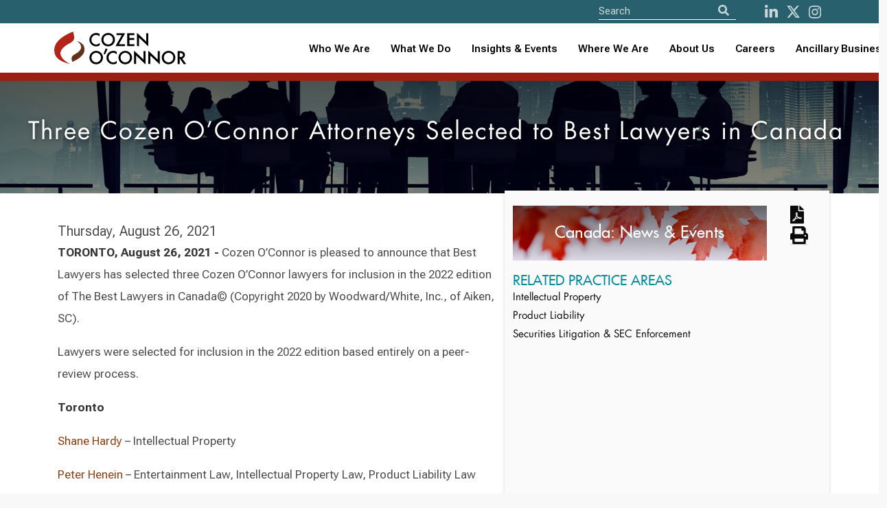

--- FILE ---
content_type: text/html; charset=utf-8
request_url: https://www.cozen.com/news-resources/news/2021/three-cozen-o-connor-attorneys-selected-to-best-lawyers-in-canada
body_size: 46925
content:

<!doctype html>
<!--[if lt IE 7]> <html class="no-js ie6 oldie" lang="en"> <![endif]-->
<!--[if IE 7]>
	<html class="no-js ie7 oldie" lang="en">
	<link rel="stylesheet" href="/Templates/styles/ie7.css">
<![endif]-->
<!--[if IE 8]>
	<html class="no-js ie8 oldie" lang="en">
	<link rel="stylesheet" href="/Templates/styles/ie8.css">
<![endif]-->

<!--[if gt IE 8]><!--> <html class="no-js" lang="en"> <!--<![endif]-->
<head id="ctl00_ctl00_Head1"><meta http-equiv="X-UA-Compatible" content="IE=edge" /><meta charset="utf-8" /><meta content="width=device-width, initial-scale=1.0, maximum-scale=6.0" name="viewport" /><link rel="shortcut icon" href="/Templates/images/favicon.ico" /><link rel="apple-touch-icon" href="/Templates/images/apple-touch-icon.png" /><link rel="manifest" href="/manifest.json" /><meta name="theme-color" content="#008c9e" />
    
    <script>
       //// console.log('start sw load');
       // if ('serviceWorker' in navigator) {
       //     navigator.serviceWorker.register('/service-worker.js')
       //         .then(() => console.log('CO Service Worker Installed'))
       //         .catch(err => console.error('Error sw', err));
       // }
        if ('serviceWorker' in navigator) {
            navigator.serviceWorker.getRegistrations().then(function(registrations) {
                for (let registration of registrations) {
                    registration.unregister();
                }
            });
        }
    </script>
	
	
    
    
    
    <link href="https://fonts.googleapis.com/css?family=Source+Sans+Pro:300,400,600,700" rel="stylesheet">

    <link href="/Templates/ssheets/mbundlev2?v=9RXJ-E_MaRiiDGFDlH9fIIz34AjWPOqrLsi-IEyM9dY1" rel="stylesheet"/>


 
<script src="https://cdnjs.cloudflare.com/ajax/libs/font-awesome/5.11.2/js/all.min.js" integrity="sha256-qM7QTJSlvtPSxVRjVWNM2OfTAz/3k5ovHOKmKXuYMO4=" crossorigin="anonymous"></script>

    
<script src="/js/pace.js"></script>
    
   
    <script src="/Templates/script/jsbundlev2?v=ZgVUc_EblCDwQAncVoIMxVJlC5yRow6whEwHzZOMs_81"></script>


  

    

	
    <script>
        function defer(method) {
            if (window.jQuery)
                method();
            else
                setTimeout(function () { defer(method) }, 50);
        }

    </script>
       
    
	
    <link href="https://fonts.googleapis.com/css?family=Source+Sans+Pro:300,400,600,700" rel="stylesheet" />
    <!--<link href="/Templates/ssheets/mbundlev2.css" rel="stylesheet" />-->
	<link href="/Templates/ssheets/jquery-ui.min.css" rel="stylesheet" /><link href="/Templates/ssheets/bulma.css" rel="stylesheet" /><link href="/Templates/ssheets/bulma-carousel.min.css" rel="stylesheet" /><link href="/Templates/ssheets/privacybanner.css" rel="stylesheet" /><link href="/Templates/ssheets/costyle.css?" rel="stylesheet" />

	<!-- New fonts 2023 -->
	<link rel="preconnect" href="https://fonts.googleapis.com" /><link rel="preconnect" href="https://fonts.gstatic.com" crossorigin="" /><link href="https://fonts.googleapis.com/css2?family=Roboto+Flex:opsz,wght@8..144,300;8..144,400;8..144,500;8..144,600;8..144,700&amp;display=swap" rel="stylesheet" />
       
	<!-- Slick slider 2023 -->
	<link rel="stylesheet" type="text/css" href="/slick/slick.css" /><link rel="stylesheet" type="text/css" href="/slick/slick-theme.css" />
	
	<!-- old font awesome -->
   <!-- <script src="https://cdnjs.cloudflare.com/ajax/libs/font-awesome/5.11.2/js/all.min.js" integrity="sha256-qM7QTJSlvtPSxVRjVWNM2OfTAz/3k5ovHOKmKXuYMO4=" crossorigin="anonymous"></script> -->
   
   <!-- 501Works Fontawesome 6 kit for Cozen 2023 -->
	<script src="https://kit.fontawesome.com/14ab1df7e6.js" crossorigin="anonymous"></script>

    <script src="/Templates/script/jsbundlev2.js"></script>

      
  
    
   
    
    
 


    
    
<meta name="keywords" content="cozen, o’connor" /><meta name="description" content="Cozen O’Connor is pleased to announce that Best Lawyers has selected three Cozen O’Connor lawyers for inclusion in the 2022 edition of The Best Lawyers in Canada." /><title>
	Cozen O’Connor: Three Cozen O’Connor Attorneys Selected to Best Lawyers in Canada
</title></head>

<body id="ctl00_ctl00_PageBody" class=" template-l3">
<!--<div style="position: fixed; top: 0; left: 50%; transform: translate(-50%, 0); width: 200px; background-color: rgba(253, 255, 87, 0.9); border: 1px solid #dd5; color: red; text-align: center; font-weight: bold; font-size: 16px; z-index: 9999; text-shadow: 0px 1px #500; font-family: Courier">TEST SITE</div>-->

    <form name="aspnetForm" method="post" action="./three-cozen-o-connor-attorneys-selected-to-best-lawyers-in-canada" id="aspnetForm" novalidate="">
<div>
<input type="hidden" name="__VIEWSTATE" id="__VIEWSTATE" value="BVZwwvWP0Bcup5ayPadWbd93VDJQ4jDQzCKwPXEKWGLyErs5ydm8YKmqMovPMjC/aUykoo7svegHd16UxfDgGro7bFsr8x3mENyU15FNRa5sPh2WlS90Oz/1viLxbbA2+EaKwEkJXvBprJMI/2HMX9zHaVku/xOQQDBpJ6AcSKQ9p0zrtjUwxuq9DQBJkAelLOAoRM4TnoZdMGbD9PuShc9QQjzqC1RQ76ASUQS13eLDZ+ksFoJrRM7KNqzo3X598CnW7zdz2cV+C72tnRVQiBl3URTHn1YXY2+0k5kdjj/9R3yutS4iFv2UDbHR+yPeRV616bvOkbJoxAWnUIIPPe7zB8B6wSgzVrR6B6LhOkvATnvNgjgYGq8HM3kyZHoaC8sfe4f4XBOKLMmxfY16YbujZRrgI0iPaog22iPJzyMq2+A/" />
</div>


<script src="https://cdn.jsdelivr.net/npm/places.js@1.17.1" type="text/javascript"></script>
<script src="../../../js/cosubscribe.js" type="text/javascript"></script>
<div>

	<input type="hidden" name="__VIEWSTATEGENERATOR" id="__VIEWSTATEGENERATOR" value="B4450CC4" />
</div>

		<input type='hidden' name='PageMode' id='PageMode' value='Undefined'/><input type='hidden' name='NodeGuid' id='NodeGuid' value='312739f4-8958-41a4-a59a-1d6153eca3c6'/><input type='hidden' name='PostingGuid' id='PostingGuid' value='5467abd7-6d35-4173-aedd-ea533af4fe16'/><input type='hidden' name='IsDraft' id='IsDraft' value='False'/>
		
			

     <section class="is-medium has-background-white">
    <div class="hero-head">
      

         

<header>
		<nav id="shrinkNavbar" class="navbar cotopnav">
		
			<div id="shrinkTopNav" class="top-nav">
				<div class="container">
				
					<div class="skip-to-content-link"><a href="#content">Skip to content</a></div>

					<div class="navbar-item nav-search top-nav-search">
						<div id="navSearch" class="control has-icons-left search-field">
							<div style="display: flex;">
							<form>
								<input aria-label="Site Search" ID="txtSearch" type="text" placeholder="Search" class="input searchnav">
								
								<button id="btnSearch" type="button" class="icon is-medium is-left" aria-label="Search">
									<i id="shrinkFASearch" class="fa fa-search"></i>
								</button>
							</form>
							</div>

							<div class="nav-social">
								<a id="shrinkNavSocialL" href="http://www.linkedin.com/company/cozen-o%27connor" aria-label="LinkedIn"><i class="fab fa-linkedin-in" aria-hidden="true"></i></a>
								<a id="shrinkNavSocialT" href="https://twitter.com/cozen_oconnor" aria-label="Twitter"><i class="fa-brands fa-x-twitter" aria-hidden="true"></i></a>
								<a id="shrinkNavSocialI" href="https://www.instagram.com/cozenoconnor/" aria-label="instagram"><i class="fab fa-instagram" aria-hidden="true"></i></a>
								<!--<a id="shrinkNavSocialI" href="http://www.facebook.com/CozenOConnor" aria-label="Facebook"><i class="fab fa-facebook" aria-hidden="true"></i></a>-->
							</div>

						</div>
					</div>

				</div>
			</div>
			
			<div class="container">
				<div class="navbar-brand">
					<a class="navbar-item" href="/">
						<img id="shrinkLogo" class="logo lazy" src="/img/CozenOConnor-Logo-RGB-whitebg.svg" alt="Cozen O’Connor logo">
					</a>
					
					<button type="button" tabindex="0" class="navbar-burger burger" data-target="navbarMenu" aria-label="Toggle Navigation Menu">
						<span></span>
						<span></span>
						<span></span>
					</button>
					
				</div>
				<div id="navbarMenu" class="navbar-menu">

					<div class="navbar-end">
					
						<div class="tabs is-right">
						
							<div>
								<ul>
									<li><a id="shrinkNavWho" class="" href="/people">Who We Are</a></li>
									<li><a id="shrinkNavWhat" class="" href="/practices-industries">What We Do</a></li>
									
									<li role="combobox" aria-expanded="true" tabindex="0" id="shrinkNavNews" class="navbar-item has-dropdown is-hoverable">
										<a href="/news-resources" style="padding: 0 !important">Insights & Events</a>
										<div id="shrinkNavNewsDropdown" class="navbar-dropdown">
											<a role="link" tabindex="0" id="shrinkNavNewsA" class="navbar-item" href="/news-resources">News, Alerts &amp; Events</a>
											<a role="link" tabindex="0" id="shrinkNavBlogsA" class="navbar-item" href="/news-resources/blogs">Blogs &amp; Podcasts</a>
										</div>
									</li>
									
									<!-- Mobile accordion -->
									<li class="mobile-nav">
										<button type="button" class="accordion">Insights & Events</button>
										<div class="panel">
											<a class="navbar-item" href="/news-resources">News, Alerts &amp; Events</a>
											<a class="navbar-item" href="/news-resources/blogs">Blogs &amp; Podcasts</a>
										</div>
									</li>
									<!-- End mobile accordion -->
									
									<li role="combobox" aria-expanded="true" tabindex="0" id="shrinkNavWhere" class="navbar-item has-dropdown is-hoverable">
										<a href="/offices" style="padding: 0 !important">Where We Are</a>
										<div id="shrinkNavWhereDropdown" class="navbar-dropdown">
											<a role="link" tabindex="0" id="shrinkNavUnitedA" class="navbar-item" href="/contact?r=usa">United States</a>
											<a role="link" tabindex="0" id="shrinkNavCanadaA" class="navbar-item" href="/contact?r=ca">Canada</a>
											<a role="link" tabindex="0" id="shrinkNavUKA" class="navbar-item" href="/contact?r=uk">United Kingdom</a>
										</div>
									</li>
									
									<!-- Mobile accordion -->
									<li class="mobile-nav">
										<button type="button" class="accordion">Where We Are</button>
										<div class="panel">
											<a class="navbar-item" href="/contact?r=usa">United States</a>
											<a class="navbar-item" href="/contact?r=ca">Canada</a>
											<a class="navbar-item" href="/contact?r=uk">United Kingdom</a>
										</div>
									</li>
									<!-- End mobile accordion -->
									
									<li role="combobox" aria-expanded="true" tabindex="0" id="shrinkNavAbout" class="navbar-item has-dropdown is-hoverable">
										<a href="/about" style="padding: 0 !important">About Us</a>
										<div id="shrinkNavAboutDropdown" class="navbar-dropdown">
											<a role="link" tabindex="0" id="shrinkNavAboutA" class="navbar-item" href="/about">About</a>
											<a role="link" tabindex="0" id="shrinkNavAlumniA" class="navbar-item" href="/alumni">Alumni</a>
											<a role="link" tabindex="0" id="shrinkNavAboutA" class="navbar-item" href="/about/firm-founders">Firm Founders</a>
											<a role="link" tabindex="0" id="shrinkNavDEIA" class="navbar-item" href="/about/firm-culture" style="text-transform: none">Firm Culture</a>
											<a role="link" tabindex="0" id="shrinkNavWomensA" class="navbar-item" href="/about/diversity/womens-initiative">Women’s Initiative</a>
										</div>
									</li>
									
									<!-- Mobile accordion -->
									<li class="mobile-nav">
										<button type="button" class="accordion">About Us</button>
										<div class="panel">
											<a class="navbar-item" href="/about">About</a>
											<a class="navbar-item" href="/alumni">Alumni</a>
											<a class="navbar-item" href="/about/firm-founders">Firm Founders</a>
											<a class="navbar-item" href="/about/firm-culture">Firm Culture</a>
											<a class="navbar-item" href="/about/diversity/womens-initiative">Women’s Initiative</a>
										</div>
									</li>
									<!-- End mobile accordion -->
									
									<li><a id="shrinkNavCareers" class="" href="/careers">Careers</a></li>
									
									<li role="combobox" aria-expanded="true" tabindex="0" id="shrinkNavAncillary" class="navbar-item has-dropdown is-hoverable navbar-last">
										<a href="/ancillary-businesses" style="padding: 0 !important">Ancillary Businesses</a>
										<div id="shrinkNavAncillaryDropdown" class="navbar-dropdown">
											<a role="link" tabindex="0" id="shrinkNavAncillaryA" class="navbar-item" href="/ancillary-businesses">All Ancillary Businesses</a>
											<a role="link" tabindex="0" id="shrinkNavCozenA" class="navbar-item" href="https://www.copublicstrategies.com/">Cozen O’Connor Public Strategies</a>
											<a role="link" tabindex="0" id="shrinkNavMargolisA" class="navbar-item" href="https://www.healyplus.com/">The Healy+ Group</a>
											<a role="link" tabindex="0" id="shrinkNavCOSECUREA" class="navbar-item" href="https://cosecure.com/">COSECURE</a>
											<a role="link" tabindex="0" id="shrinkNavHomeBaseA" class="navbar-item" href="https://homebasefamilyoffice.com/">HomeBase, The Family Office at Cozen O’Connor</a>
											<a role="link" tabindex="0" id="shrinkNavNationalA" class="navbar-item" href="https://www.nationalsubrogation.com/">National Subrogation Services</a>
											<a role="link" tabindex="0" id="shrinkNavCODISCOVRA" class="navbar-item" href="https://codiscovr.com/">CODISCOVR</a>
											<a role="link" tabindex="0" id="shrinkNavConnectBridge" class="navbar-item" href="https://www.connectbridge.com/">ConnectBridge</a>
											<a role="link" tabindex="0" id="shrinkNavConnectBridge" class="navbar-item" href="https://www.mb-lawllc.com/">MB Law</a>
										</div>
									</li>
									
									<!-- Mobile accordion -->
									<li class="mobile-nav">
										<button type="button" class="accordion">Ancillary Businesses</button>
										<div class="panel">
											<a class="navbar-item" href="/ancillary-businesses">All Ancillary Businesses</a>
											<a class="navbar-item" href="https://www.copublicstrategies.com/">Cozen O’Connor Public Strategies</a>
											<a class="navbar-item" href="https://www.healyplus.com/">The Healy+ Group</a>
											<a class="navbar-item" href="https://cosecure.com/">COSECURE</a>
											<a class="navbar-item" href="https://homebasefamilyoffice.com/">HomeBase, The Family Office at Cozen O’Connor</a>
											<a class="navbar-item" href="https://www.nationalsubrogation.com/">National Subrogation Services</a>
											<a class="navbar-item" href="https://codiscovr.com/">CODISCOVR</a>
											<a class="navbar-item" href="https://www.connectbridge.com/">ConnectBridge</a>
										</div>
									</li>
									<!-- End mobile accordion -->
								</ul>

							</div>

						</div>
					</div>
				</div>
			</div>
		</nav>
	</header>
    </div>

          
    


    <div id='TrackingTags' class=' assetWrapper TextAsset' ></div>
    <div id="headerHero" style="display: none;">
        <div id="heroLeft">
            <div id='PagePhoto' class=' assetWrapper ImageAsset' >
                    
                    
                        <img src='/templates/images/seattle.jpg' alt='Three Cozen O’Connor Attorneys Selected to Best Lawyers in Canada' style='border-width:0px;'>
                    

                    
                    
                        <p class='caption'></p>
                    
                </div>
        </div>
        <div id="heroRight" style="height: 220px;">
            
       

                    
        </div>
     
    </div>

    
<input name="__RequestVerificationToken" type="hidden" value="hYuaas1FqpyJOQZKT5oZ7N8U1PeN4Ss6FWpii9JrOaezwDHfZT8y6ge-ezvSlFCYOLOCANOhb9AEESf5zGVERB68HZ41" />
       <section class="czpage">
        <div class="columns is-multiline">

            <div class="column is-full-fullhd is-full-mobile is-12 czpghead balance-text has-text-centered lazy"  data-loader="coNewsFeature" data-src="/img/people-bg.jpg">
                <h1 class="rellax czheadersize" data-rellax-speed="-3">Three Cozen O’Connor Attorneys Selected to Best Lawyers in Canada</h1>
            </div>
        </div>
    </section>
     <section class="czpage has-background-grey-dark is-hidden">
        <div class="columns" data-rellax-speed="-1" data-loader="coBioHero">
            <div class="column is-5 is-paddingless">
                <img class="image" src="/templates/images/seattle.jpg" data-rellax-speed="5" alt="" />
            </div>
           
            <div class="column is-6 czbio ">
                <div class="bioinfo">
                <h1 itemprop="name">Three Cozen O’Connor Attorneys Selected to Best Lawyers in Canada</h1>
                
             <div class="columns">
              
                    
                    </div>
               
               
                    </div>
            </div>
             <div class="column is-1 czbio has-text-right"> 
                 

<div id="l3tools">
    
    <a title="Download PDF" href="/data/pdf.ashx?t=l3&n=312739f4-8958-41a4-a59a-1d6153eca3c6" class="" aria-label="PDF version of this page">  <i class="fa fa-file-pdf  fa-2x" aria-hidden="true"></i></a>

   <!--<a class="email" title="email" id="modal_openx" onclick="return openModal();"><i class="fas fa-envelope fa-2x"></i></a>-->
    <!--<a id="ctl00_ctl00_MainContentPlaceHolder_MainContent_PageTools2_lnkWindowPrint" class="print"><i class="fas fa-print fa-2x toolbox" aria-hidden="true"></i></a>-->
	<a href="javascript:window.print()" aria-label="Print this page"><i class="fas fa-print fa-2x toolbox" aria-hidden="true"></i></asp:HyperLink>
</div>
<div class="clear"></div>


                 </div>
        </div>
    </section>

     <section class="container czsectionpad czpage">
     <nav class="floating-menu"	aria-label="Practice Details">
         <h3 class="is-hidden">Three Cozen O’Connor Attorneys Selected to Best Lawyers in Canada</h3>
         <a href="#tab1Body"><i class="far fa-arrow-alt-circle-right"></i>Overview</a>
         
     </nav>
        <div class="columns is-multiline">
             <div class="column is-7 czbio" >
                 
                <div id="tab1Body" class="tabBody">
                    
                        <p class="is-bold is-size-5">Thursday, August 26, 2021</p>
                    
                    <div id='MainContent' class='content assetWrapper TextAsset' ><p>
	<strong>TORONTO, August 26, 2021 -&nbsp;</strong>Cozen O&rsquo;Connor is pleased to announce that Best Lawyers has selected three Cozen O&rsquo;Connor lawyers for inclusion in the 2022 edition of The Best Lawyers in Canada&copy; (Copyright 2020 by Woodward/White, Inc., of Aiken, SC).</p>
<p>
	Lawyers were selected for inclusion in the 2022 edition based entirely on a peer-review process.</p>
<p>
	<strong>Toronto</strong></p>
<p>
	<a href="https://www.cozen.com/people/bios/hardy-shane">Shane Hardy</a> &ndash; Intellectual Property</p>
<p>
	<a href="https://www.cozen.com/people/bios/henein-peter">Peter Henein</a> &ndash; Entertainment Law, Intellectual Property Law, Product Liability Law</p>
<p>
	<strong>Vancouver</strong></p>
<p>
	<a href="https://www.cozen.com/people/bios/richdale-brigeeta">Brigeeta C. Richdale</a> &ndash; Securities Law</p>
<p>
	Hardy, Henein, and Richdale all joined Cozen O&rsquo;Connor in June, 2021. The firm has taken a significant step forward in adding depth and breadth to its Canadian offices with the addition of these attorneys, and intends to continue building out its presence in Canada.</p>
</div>
					
					<!-- 20230802 -->
					<div>
					
					
					<div id="quoteContent" style="display: none; margin-top: 10px; color: #2a606d; margin-bottom: 10px; background-color: #cedfe4; border-radius: 4px; padding: 10px 15px;; font-size: 110%; font-weight: bold">
					<div style="float: left; position: absolute; font-size: 40px; padding-right: 10px; "><i class="fa-regular fa-message-quote"></i></div>
					<div id="quoteTxt" style="margin-left: 50px;"><div id='QuoteContent' class=' assetWrapper TextAsset' ></div></div>
					<div style="font-size: 90%; font-weight: 600; text-align: right"><div id='QuoteSource' class=' assetWrapper TextAsset' ></div></div>
					</div>
					<script>
					$(function() {
						if ($('#quoteTxt').text().length > 0) {
							$('#quoteContent').show();
						}
					});
					</script>
					
					
					
					<div id="awardContent" style="display: none; margin-top: 10px; color: #2a606d; margin-bottom: 10px; background-color: #cedfe4; border-radius: 4px; padding: 10px 15px;; font-size: 110%; font-weight: bold">
					<div style="float: left; position: absolute; font-size: 40px; padding-right: 10px; "><i class="fa-regular fa-medal"></i></div>
					<div id="awardTxt" style="margin-left: 50px;"><div id='AwardContent' class=' assetWrapper TextAsset' ></div></div>
					<div style="font-size: 90%; font-weight: 600; text-align: right"><div id='AwardSource' class=' assetWrapper TextAsset' ></div></div>
					</div>
					<script>
					$(function() {
						if ($('#awardTxt').text().length > 0) {
							$('#awardContent').show();
						}
					});
					</script>
					</div>
					<!-- 20230802 -->
					
                    <a target="_blank" href="https://www.linkedin.com/shareArticle?mini=true&url=http://www.cozen.com/news-resources/news/2021/three-cozen-o-connor-attorneys-selected-to-best-lawyers-in-canada"><img class="liShare" src="/templates/images/social/linkedin-share.gif" alt="Share on LinkedIn" /></a>
          

            <a href="https://twitter.com/share" class="twitter-share-button" data-count="none" data-text="Three Cozen O’Connor Attorneys Selected to Best Lawyers in Canada" data-url="http://www.cozen.com/news-resources/news/2021/three-cozen-o-connor-attorneys-selected-to-best-lawyers-in-canada" data-via="cozen_oconnor" data-lang="en">Tweet</a>
<script>!function (d, s, id) { var js, fjs = d.getElementsByTagName(s)[0]; if (!d.getElementById(id)) { js = d.createElement(s); js.id = id; js.src = "https://platform.twitter.com/widgets.js"; fjs.parentNode.insertBefore(js, fjs); } }(document, "script", "twitter-wjs");</script>


                </div>
				<span id="expTest" style="float: right; padding-left: 10px; color: #fff; cursor: pointer">test</span>
				<input type="hidden" id="cmsPageGuid" value="312739f4-8958-41a4-a59a-1d6153eca3c6" />
				<script src="/foundationExpData/loadExp2.js?t=639050910078996097"></script>
                 

                 <div id="recentRelatedNews">
                    
                </div>
                 </div>

             <div class="column is-5 has-background-white-bis biosidebar rellax" data-rellax-speed="5">

                   
 <div class="columns">

     <div class="column is-10">
	 
		 
		 <a href="/news-resources?ca=1">
		 <div style="background: linear-gradient(0deg, rgba(0, 0, 0, 0.1), rgba(0, 0, 0, 0.6)) 0% 0% / cover, url('/img/canada-news-events.jpg') center center no-repeat; min-height: 80px; color: white; font-weight: bold; font-size: 24px; text-align: center; padding-top: 20px; margin-top: 10px;">Canada: News &amp; Events</div>
		 </a>
		 
                   <div class="columns is-multiline">
              
                    
                    </div>


     </div>
      <div class="column is-2">
                 

<div id="l3tools">
    
    <a title="Download PDF" href="/data/pdf.ashx?t=l3&n=312739f4-8958-41a4-a59a-1d6153eca3c6" class="" aria-label="PDF version of this page">  <i class="fa fa-file-pdf  fa-2x" aria-hidden="true"></i></a>

   <!--<a class="email" title="email" id="modal_openx" onclick="return openModal();"><i class="fas fa-envelope fa-2x"></i></a>-->
    <!--<a id="ctl00_ctl00_MainContentPlaceHolder_MainContent_PageTools1_lnkWindowPrint" class="print"><i class="fas fa-print fa-2x toolbox" aria-hidden="true"></i></a>-->
	<a href="javascript:window.print()" aria-label="Print this page"><i class="fas fa-print fa-2x toolbox" aria-hidden="true"></i></asp:HyperLink>
</div>
<div class="clear"></div>


            </div>
     </div>
                 
                 

 <div style="margin-bottom: 10px;">
                 

                        <h3></h3>

                    
                    <div id='AwardsRelated' class=' assetWrapper RelatedContentAsset' ></div>

                    
</div>

                   

                
                <h3>
                    <div id='RightColumnHeader' class=' assetWrapper TextAsset' >Related Practice Areas</div>
                </h3>
                
                <div id='RelatedPractices' class=' assetWrapper RelatedContentAsset' ><dl class='spotlightList'><dd class='first'>
<p class='summary'><a href='/practices/intellectual-property' target='_self'> Intellectual Property  </a> </p>
</dd>
<dd class=''>
<p class='summary'><a href='/practices/litigation/products-liability' target='_self'> Product Liability  </a> </p>
</dd>
<dd class='last'>
<p class='summary'><a href='/practices/litigation/securities-litigation-sec-enforcement' target='_self'> Securities Litigation & SEC Enforcement  </a> </p>
</dd>
</dl></div>
 
                <div id='RightNavContent' class=' assetWrapper TextAsset' ></div>

                
                <!--
                
                <div id='RightColumnRelated' class=' assetWrapper RelatedContentAsset' ><dl class='spotlightList'></dl></div>
                -->

                
                
                <div id='RelatedBlogs' class='h4sidebar assetWrapper RelatedContentAsset' ><dl class='spotlightList'></dl></div>

                
 

  <style>
                     #coSideSubscribe {
                         background: #fff;
                         padding: 20px;
                         border: 1px solid lightgray;
                         margin: 20px 0;
                         background-color: #007A8A;
                         position: sticky;
                         top: 200px;
                         display: none;
                     }
 #coSideSubscribe .cosshead {
 
     font-size: 22px;
 } 
                     #coSideSubscribe strong {
                         color: white;
                     }
 #coSideSubscribe input {
     background-color: white;
 }
                     #coSideSubscribe .button {
                         border: 2px solid white;
                         color: white!important;
                         font-size: 20px!important;
                     }
                     #coSideSubscribe .cossfooter {
                         padding: 10px;
                         font-size: 14px;
                     }

                     .control-cname { display: none;}

                     #coSideSubscribe .inputmsg {
                         text-align: center;
                         color: white!important;
                         margin-top: -11px;
                         font-size: 19px;
                     }

                    #coSideSubscribe .cossnote {
                        line-height: 12px;
                        color: #ffffff85!important;
                        margin: 20px;
                    }

                 </style>
                 <script src="https://cdn.jsdelivr.net/npm/places.js@1.17.1"></script>
             
                 <div id="coSideSubscribe" >
                     <div class="columns is-multiline is-centered">
                         <div class="column is-full has-text-centered">
                             
                             <div class="cosshead has-text-white hidden cossthanks" >
                                 Thanks for signing up to get the latest news delivered straight to your inbox.<br/><br/>
                                 Be sure to check your inbox to confirm your subscription.
                             </div>
                             

                     <div class="cosshead has-text-white cossform">
                         Keep up-to-date with the latest <strong class="sspractxt"></strong> news from Cozen&nbsp;O'Connor
                     </div>

                        </div>
                         <div class="column is-full has-text-centered cossform">
                         
                         <div class="field">
                             <div class="control">
                                 <input  id="coSideSubscribeEmail"class="input is-medium" type="text" title="Email Address" placeholder="What's your email?" name="cossemail">
                             </div>
                         </div>
                           <div class="field">
                             <div class="control">
                                 <input type="search" id="coSideSubscribeLok" autocomplete="nope"
                                        autocorrect="off"
                                        autocapitalize="none"
                                        spellcheck="false" class="input is-medium" placeholder="Where do you live?" />
                                 <p class="inputmsg">Enter your City or Zip.</p>
                                 <p class="hidden">Selected: <strong id="address-value">none</strong></p>
                             </div>
                               
                              
                         </div>
                             
                             <div class="control-cname">
                                 Probably shouldn't change this:
                                 <input type="text" name="contactname" id="contactname" value="" />
                             </div>
                             <div class="control-email">
                                 I wouldn't adjust this:
                                 <input type="text" name="email" id="email" value="co@cozen.com" />
                             </div>

                     <button class="button is-small" id="cossSideSubmit" title="Opens in a new window">Sign me up</button>
                     
                     <div class="cossfooter has-text-white">
                         Sign up to receive alerts, publications, and event / webinar invites.
                         <p class="cossnote">
                             <small>By submitting your contact information, you are giving Cozen O'Connor consent to contact you via email.</small>
                         </p>
                     </div>
                         </div>
                         </div>
                 </div>
                

               
                 </div>

           
            </div>
         </section>

    <div class="container L3 is-hidden" >
        <div id="innerWrap">
            <aside id="columnLeft">
                  <div id="leftMenu">
                <ul>

                    <li><a id="a1" class="scroll" href="#tab1Body">
                        <div id='Tab1Heading' class=' assetWrapper TextAsset' >OVERVIEW</div>
                    </a></li>

                    
                </ul>
                      </div>
                <div id='LeftNav' class='leftNav assetWrapper SitemapAsset' ><ul></ul>
</div>

                
                <div id='FeaturedContentRightNav' class=' assetWrapper TextAsset' ></div>
                <div id='FormTracking' class=' assetWrapper TextAsset' ></div>
                <div id='ConfirmTracking' class=' assetWrapper TextAsset' ></div>
            </aside>
            <aside id="columnMain">
                <h1>Three Cozen O’Connor Attorneys Selected to Best Lawyers in Canada</h1>
                
            </aside>
            <aside id="columnRight">
             

            </aside>

            <div class="clear"></div>
        </div>
    </div>
    
    <script type="text/javascript">

        defer(function () {
          
      

        var learnsource = 'Popup';

        $(document).ready(function () {


            
            // $("#learndialog").hide();
          
            


            $("a[href^=http]").each(function () {
                if (this.href.indexOf(location.hostname) == -1) {
                    $(this).attr({
                        target: "_blank",
                        title: "Opens in a new window"
                    });
                }
            });
			
			// 202311: copied/adapted from L3-Subro.aspx
			expandElements('#tab5Body .newsResult', '#tab5Body', 'Events', 3);
            expandElements('#tab4Body .newsResult', '#tab4Body', 'Publications', 8);
            expandElements('#tab6Body .newsResult', '#tab6Body', 'News', 8);

        });

        function sendLearnForm() {
            console.log('send');
             ga('send', 'event', 'Website Form Lead', 'Form Submitted', learnsource + ' on Three Cozen O’Connor Attorneys Selected to Best Lawyers in Canada Page');
            $.ajax({
                type: 'POST', url: '/forms/submit.ashx', data: $('#learndialog hidden, #learndialog input').serialize(), success: function (response) {
                    console.log(response);
                    closeLearn(true)
                    setCookie("learn-three-cozen-o-connor-attorneys-selected-to-best-lawyers-in-canada", "sent", 7);
                        // $("#learndialog").dialog("close");
                        //$("#learnmorewrap").hide();
                    }
                });

        }

        function closeLearn(s) {
            learnsource = 'Sidebar';
            $("#learndialog").dialog('close');
            
            $("#learnmorewrap").empty();
            $("#formtrack").empty();
            $("#learnmorewrap").show();
            $("#learnmorewrap").append($("#learndialog").html());
            $(".learnsubmit").click(sendLearnForm);
            $(this).remove();

            if (s) {
                setCookie("learn-three-cozen-o-connor-attorneys-selected-to-best-lawyers-in-canada", "sent", 3);
                
                $("#learnmorethanks").dialog({
                    modal: true,
                    open: function (event, ui) {

                        setTimeout("$('#learnmorethanks').dialog('close')", 7000);

                    }
                });

            }
        }

        });

    </script>
    
	
	<style>#accord1b { display: none }
	.accordOpen, .accordClose { padding-left: 8px; }
	.accordLink { cursor: pointer; transition: none !important; font-size: 25px !important }
	.accordions > div { display: none }
	.accordions .accordOpen, .accordions .accordClose { display: inline }
	</style>
	<script>
	$(function() {
	$('.accordions h4').each(function(i, obj) {
		$(obj).addClass('accordLink');
		$(obj).css('transition', 'none !important');
		var accordContent = $(obj).next('div');
		$(accordContent).addClass('accordionContent');
		$(obj).append('<div class="accordOpen" style="display: inline"><i class="fas fa-plus-square"></i></div>');
		$(obj).append('<div class="accordClose" style="display: none"><i class="fas fa-minus-square"></i></div>');
	});
	$('.accordLink').click(function() {
		var accordContent = $(this).next('div.accordionContent');
		accordContent.slideToggle();
		$(this).find('.accordClose').toggle();
		$(this).find('.accordOpen').toggle();
	});
	});
	</script>

 
</section>
    
  

     

<footer class="footer"  role="contentinfo">
    <div class="container">
	
		<div class="columns">
		
			<div class="column is-full">
	
				<div class="footer-content">
					<div>
						<img src="/img/CozenOConnor-Logo-RGB_Reverse.svg" alt="Cozen O'Connor">
					</div>
					
					<div>
						<h2>Learn More</h2>
						<ul>
							<li><a href="/events/cle-programs">CLE Programs</a></li>
							<li><a href="/news-resources/subscribe-to-publication-alerts">Subscribe To Publications</a></li>
							<li><a href="/contact">Contact</a></li>
						</ul>
					</div>

				</div>
		
				<div class="footer-links">
					
					<ul>
						<li>
							<a href="/privacy-policy">Privacy Policy</a>
							<span>&nbsp;&nbsp;&nbsp;&nbsp;|&nbsp;&nbsp;&nbsp;&nbsp;</span>
						</li>
						<li>
							<a href="/disclaimer">Disclaimer</a>
							<span>&nbsp;&nbsp;&nbsp;&nbsp;|&nbsp;&nbsp;&nbsp;&nbsp;</span>
						</li>
						<li>
							<a href="/attorney-advertising">Attorney Advertising</a>
						</li>
					</ul>
					
					
				</div>
		
			</div>
		</div>
		
	</div>
		
		
    
	
</footer>
<script src="/js/cozen.js?20250521"></script>

<!-- Homepage redesign javascript 2023 -->
<script src="/js/js2023.js"></script>


    <div id="modal_wrapper" class="modal">
        <div id="modal_window">

            <div style="text-align: right;"><a id="modal_close" onclick="return closeModal();" >close <b>X</b></a></div>

            <p>Share this page:</p>

            <div id="modal_feedback">
               
               
             
                <p><a id="sharePage" onclick="return shareviaemail();">Share</a></p>
            </div>
        </div>
    </div>
    
    <div id="shareviaemail" class="modal">
        <div class="modal-background"></div>
        <div class="modal-card">
            <header class="modal-card-head">
                <p class="modal-card-title">Share this page</p>
                <a class="button delete" onclick="return closeModal();" aria-label="close"></a>
            </header>
            <section class="modal-card-body">
                <input type="hidden" name="action" value="sharepage" />
                <input type="hidden" name="type" value="pagetools" />
                <input type="hidden" id="pageurl" name="pageurl" value="" />

                <div class="field">
                    <label class="label">To Email Address*</label>
                    <div class="control has-icons-left has-icons-right">
                        <input type="email" placeholder="Email input" id="txtemail" name="txtemail" value="">
                       
                     
                    </div>
                    
                </div>
                
                <div class="field">
                    <label class="label">From Email Address*</label>
                    <div class="control has-icons-left has-icons-right">
                        <input type="email" placeholder="Email input" id="txtfromemail" name="txtfromemail"  value="">
                       
                     
                    </div>
                    
                </div>
                
                <div class="field">
                    <label class="label">Subject</label>
                    <div class="control">
                        <input class="input" type="text" name="txtsubject" id="txtsubject">
                    </div>
                </div>
                
                <div class="field">
                    <label class="label">Message</label>
                    <div class="control">
                        <textarea class="textarea" name="txtmsg" id="txtmsg" ></textarea>
                    </div>
                </div>
                

            </section>
            <footer class="modal-card-foot">
                <a onclick="return shareviaemail();" class="button is-success">Share</a>
                <a  onclick="return closeModal();" class="button">Cancel</a>
            </footer>
        </div>
    </div>



 


		
    

<script type="text/javascript">
//<![CDATA[
 defer(function () { $(document).ready(function () {loadPublications(); }); });//]]>
</script>
</form>

    
    

    
    
   


     <style>
  .ui-autocomplete {
    /*max-height: 300px;
    overflow-y: auto;
 
    overflow-x: hidden;*/
  }


  * html .ui-autocomplete {
    /*height: 300px;*/
  }

  .ui-autocomplete-loading{background:url('/templates/images/logo_loop.gif') no-repeat right center !important;
        }
  
  </style>
   
   <script type='text/javascript'>
window.__lo_site_id = 90776;

	(function() {
		var wa = document.createElement('script'); wa.type = 'text/javascript'; wa.async = true;
		wa.src = 'https://d10lpsik1i8c69.cloudfront.net/w.js';
		var s = document.getElementsByTagName('script')[0]; s.parentNode.insertBefore(wa, s);
	  })();
	</script>

    
  
   
           <script async src="https://www.googletagmanager.com/gtag/js?id=UA-947419-1"></script>
        <script>
            window.dataLayer = window.dataLayer || [];
            function gtag(){dataLayer.push(arguments);}
            gtag('js', new Date());

            gtag('config', 'UA-947419-1');
            gtag('config', 'AW-986996778');
        </script>
   <script>
            function gtag_report_CallConversion(url) {
                var callback = function () {
                    if (typeof(url) != 'undefined') {
                        window.location = url;
                    }
                };
                gtag('event', 'conversion', {
                    'send_to': 'AW-986996778/Nb36CLKj2JoBEKrA0dYD',
                    'event_callback': callback
                });
                return true;
            }

  function gtag_report_EmailConversion(url) {
                var callback = function () {
                    if (typeof(url) != 'undefined') {
                        window.location = url;
                    }
                };
                gtag('event', 'conversion', {
                    'send_to': 'AW-986996778/2ln-CPLK2p0BEKrA0dYD',
                    'event_callback': callback
                });
                return true;
            }
        </script>

       <!-- Google tag (gtag.js) -->
		<script async src="https://www.googletagmanager.com/gtag/js?id=G-P6D0C6C7CW"></script>
		<script>
		  window.dataLayer = window.dataLayer || [];
		  function gtag(){dataLayer.push(arguments);}
		  gtag('js', new Date());

		  gtag('config', 'G-P6D0C6C7CW');
		</script>

    
     <script>

         $(".scroll").click(function (event) {
             event.preventDefault();

             var dest = 0;
             if ($(this.hash).offset().top > $(document).height() - $(window).height()) {
                 dest = $(document).height() - $(window).height();
             } else {
                 dest = $(this.hash).offset().top;
             }
             $('html,body').animate({ scrollTop: dest }, 500, 'swing');
         });
           
         $(document).ready(function () {
              ScrollReveal().destroy();
             var offset = $('#leftMenu').offset();
             $(window).scroll(function () {
                 var scrollTop = $(window).scrollTop();
                 if (offset.top < scrollTop) {
                     $('#leftMenu').addClass('fixed');
                 } else {
                     $('#leftMenu').removeClass('fixed');
                 }
             });

            

         });
        

         $(document).ready(function () {

             //blog posts
             //$(".blogPub").append('<span>Blog&nbsp;Post</span>');


           


         });



         function isElementInViewport(el) {

             if (typeof jQuery === "function" && el instanceof jQuery) {
                 el = el[0];
             }

             var rect = el.getBoundingClientRect();

             return (
                 rect.top >= 0 &&
                 rect.left >= 0 &&
                 rect.bottom <= (window.innerHeight || document.documentElement.clientHeight) &&
                 rect.right <= (window.innerWidth || document.documentElement.clientWidth)
             );
         }

         var relloaded = false;
var loadingId = '';

         //recentRelatedNews
         var lastnewsID = '312739f4-8958-41a4-a59a-1d6153eca3c6';
         var newsCount = 0;
         console.log(lastnewsID);

         function loadReleatedPubs() {


             console.log('loading news');
             relloaded = true;

             if (loadingId != lastnewsID && newsCount < 3) {

                 loadingId = lastnewsID;
                 $.get("/data/relatednews.ashx?r=" + lastnewsID, function (data) {

                     var r = 0;

                  
                     if (!jQuery.isEmptyObject(data)) {
                         $("#recentRelatedNews").append('<div class="relNews"><h4>More In Cozen O`Connor News</h4><h2>' + data.Title + '</h2><h3>' + data.Date + '</h3><div>' + data.Content + '</div></div>');
                         lastnewsID = data.ID;
                         loadingId = '';
                         newsCount++;

                     }

                   

                 });

             } else { console.log('dupe');}

         }

         function loadPublications(node) {

             if (isElementInViewport($(".footer"))) {
                 loadReleatedPubs(node);
             }

             window.onscroll = function (ev) {
                 if ((window.innerHeight + window.scrollY) >= document.body.offsetHeight) {

                   //  if (!relloaded) {

                         loadReleatedPubs(node);

                     //}
                 }
             };

         }
  </script>
    <style>
         .fixed {
            position: fixed;
            top: 20px;
            width: 188px;
        }

        .exp a {
            border: none;
            background: gray;
            padding: 4px 10px;
            width: 110px;
            height: 25px;
            margin-bottom: 20px;
            text-align: center;
            color: #fff;
            font-size: 14px;
        }

        .expless a {
            border: none;
            background: gray;
            padding: 4px 10px;
            width: 110px;
            height: 25px;
            margin-bottom: 20px;
            text-align: center;
            color: #fff;
            font-size: 14px;
        }

        .tabBody {
            clear: both;
        }

        #columnMain h2 {
            margin-top: 20px;
            border-bottom: solid gray 3px;
        }

        #ExperienceItems p {
            float: left;
        }

        </style>


   




    </body>
</html>



--- FILE ---
content_type: text/css; charset=utf-8
request_url: https://www.cozen.com/Templates/ssheets/mbundlev2?v=9RXJ-E_MaRiiDGFDlH9fIIz34AjWPOqrLsi-IEyM9dY1
body_size: 37532
content:
/* Minification failed. Returning unminified contents.
(2004,22): run-time error CSS1062: Expected semicolon or closing curly-brace, found '-'
(2004,68): run-time error CSS1039: Token not allowed after unary operator: '-columnGap'
(2004,109): run-time error CSS1039: Token not allowed after unary operator: '-columnGap'
(2005,48): run-time error CSS1039: Token not allowed after unary operator: '-columnGap'
(2005,79): run-time error CSS1039: Token not allowed after unary operator: '-columnGap'
(2006,27): run-time error CSS1062: Expected semicolon or closing curly-brace, found '-'
(2007,27): run-time error CSS1062: Expected semicolon or closing curly-brace, found '-'
(2008,27): run-time error CSS1062: Expected semicolon or closing curly-brace, found '-'
(2009,27): run-time error CSS1062: Expected semicolon or closing curly-brace, found '-'
(2010,27): run-time error CSS1062: Expected semicolon or closing curly-brace, found '-'
(2011,27): run-time error CSS1062: Expected semicolon or closing curly-brace, found '-'
(2012,27): run-time error CSS1062: Expected semicolon or closing curly-brace, found '-'
(2013,27): run-time error CSS1062: Expected semicolon or closing curly-brace, found '-'
(2014,27): run-time error CSS1062: Expected semicolon or closing curly-brace, found '-'
 */
/*! jQuery UI - v1.12.1 - 2018-11-25
* http://jqueryui.com
* Includes: draggable.css, core.css, resizable.css, selectable.css, sortable.css, accordion.css, autocomplete.css, menu.css, button.css, controlgroup.css, checkboxradio.css, datepicker.css, dialog.css, progressbar.css, selectmenu.css, slider.css, spinner.css, tabs.css, tooltip.css, theme.css
* To view and modify this theme, visit http://jqueryui.com/themeroller/?scope=&folderName=base&cornerRadiusShadow=8px&offsetLeftShadow=0px&offsetTopShadow=0px&thicknessShadow=5px&opacityShadow=30&bgImgOpacityShadow=0&bgTextureShadow=flat&bgColorShadow=666666&opacityOverlay=30&bgImgOpacityOverlay=0&bgTextureOverlay=flat&bgColorOverlay=aaaaaa&iconColorError=cc0000&fcError=5f3f3f&borderColorError=f1a899&bgTextureError=flat&bgColorError=fddfdf&iconColorHighlight=777620&fcHighlight=777620&borderColorHighlight=dad55e&bgTextureHighlight=flat&bgColorHighlight=fffa90&iconColorActive=ffffff&fcActive=ffffff&borderColorActive=003eff&bgTextureActive=flat&bgColorActive=007fff&iconColorHover=555555&fcHover=2b2b2b&borderColorHover=cccccc&bgTextureHover=flat&bgColorHover=ededed&iconColorDefault=777777&fcDefault=454545&borderColorDefault=c5c5c5&bgTextureDefault=flat&bgColorDefault=f6f6f6&iconColorContent=444444&fcContent=333333&borderColorContent=dddddd&bgTextureContent=flat&bgColorContent=ffffff&iconColorHeader=444444&fcHeader=333333&borderColorHeader=dddddd&bgTextureHeader=flat&bgColorHeader=e9e9e9&cornerRadius=3px&fwDefault=normal&fsDefault=1em&ffDefault=Arial%2CHelvetica%2Csans-serif
* Copyright jQuery Foundation and other contributors; Licensed MIT */

.ui-draggable-handle{-ms-touch-action:none;touch-action:none}.ui-helper-hidden{display:none}.ui-helper-hidden-accessible{border:0;clip:rect(0 0 0 0);height:1px;margin:-1px;overflow:hidden;padding:0;position:absolute;width:1px}.ui-helper-reset{margin:0;padding:0;border:0;outline:0;line-height:1.3;text-decoration:none;font-size:100%;list-style:none}.ui-helper-clearfix:before,.ui-helper-clearfix:after{content:"";display:table;border-collapse:collapse}.ui-helper-clearfix:after{clear:both}.ui-helper-zfix{width:100%;height:100%;top:0;left:0;position:absolute;opacity:0;filter:Alpha(Opacity=0)}.ui-front{z-index:100}.ui-state-disabled{cursor:default!important;pointer-events:none}.ui-icon{display:inline-block;vertical-align:middle;margin-top:-.25em;position:relative;text-indent:-99999px;overflow:hidden;background-repeat:no-repeat}.ui-widget-icon-block{left:50%;margin-left:-8px;display:block}.ui-widget-overlay{position:fixed;top:0;left:0;width:100%;height:100%}.ui-resizable{position:relative}.ui-resizable-handle{position:absolute;font-size:0.1px;display:block;-ms-touch-action:none;touch-action:none}.ui-resizable-disabled .ui-resizable-handle,.ui-resizable-autohide .ui-resizable-handle{display:none}.ui-resizable-n{cursor:n-resize;height:7px;width:100%;top:-5px;left:0}.ui-resizable-s{cursor:s-resize;height:7px;width:100%;bottom:-5px;left:0}.ui-resizable-e{cursor:e-resize;width:7px;right:-5px;top:0;height:100%}.ui-resizable-w{cursor:w-resize;width:7px;left:-5px;top:0;height:100%}.ui-resizable-se{cursor:se-resize;width:12px;height:12px;right:1px;bottom:1px}.ui-resizable-sw{cursor:sw-resize;width:9px;height:9px;left:-5px;bottom:-5px}.ui-resizable-nw{cursor:nw-resize;width:9px;height:9px;left:-5px;top:-5px}.ui-resizable-ne{cursor:ne-resize;width:9px;height:9px;right:-5px;top:-5px}.ui-selectable{-ms-touch-action:none;touch-action:none}.ui-selectable-helper{position:absolute;z-index:100;border:1px dotted black}.ui-sortable-handle{-ms-touch-action:none;touch-action:none}.ui-accordion .ui-accordion-header{display:block;cursor:pointer;position:relative;margin:2px 0 0 0;padding:.5em .5em .5em .7em;font-size:100%}.ui-accordion .ui-accordion-content{padding:1em 2.2em;border-top:0;overflow:auto}.ui-autocomplete{position:absolute;top:0;left:0;cursor:default}.ui-menu{list-style:none;padding:0;margin:0;display:block;outline:0}.ui-menu .ui-menu{position:absolute}.ui-menu .ui-menu-item{margin:0;cursor:pointer;list-style-image:url("[data-uri]")}.ui-menu .ui-menu-item-wrapper{position:relative;padding:3px 1em 3px .4em}.ui-menu .ui-menu-divider{margin:5px 0;height:0;font-size:0;line-height:0;border-width:1px 0 0 0}.ui-menu .ui-state-focus,.ui-menu .ui-state-active{margin:-1px}.ui-menu-icons{position:relative}.ui-menu-icons .ui-menu-item-wrapper{padding-left:2em}.ui-menu .ui-icon{position:absolute;top:0;bottom:0;left:.2em;margin:auto 0}.ui-menu .ui-menu-icon{left:auto;right:0}.ui-button{padding:.4em 1em;display:inline-block;position:relative;line-height:normal;margin-right:.1em;cursor:pointer;vertical-align:middle;text-align:center;-webkit-user-select:none;-moz-user-select:none;-ms-user-select:none;user-select:none;overflow:visible}.ui-button,.ui-button:link,.ui-button:visited,.ui-button:hover,.ui-button:active{text-decoration:none}.ui-button-icon-only{width:2em;box-sizing:border-box;text-indent:-9999px;white-space:nowrap}input.ui-button.ui-button-icon-only{text-indent:0}.ui-button-icon-only .ui-icon{position:absolute;top:50%;left:50%;margin-top:-8px;margin-left:-8px}.ui-button.ui-icon-notext .ui-icon{padding:0;width:2.1em;height:2.1em;text-indent:-9999px;white-space:nowrap}input.ui-button.ui-icon-notext .ui-icon{width:auto;height:auto;text-indent:0;white-space:normal;padding:.4em 1em}input.ui-button::-moz-focus-inner,button.ui-button::-moz-focus-inner{border:0;padding:0}.ui-controlgroup{vertical-align:middle;display:inline-block}.ui-controlgroup > .ui-controlgroup-item{float:left;margin-left:0;margin-right:0}.ui-controlgroup > .ui-controlgroup-item:focus,.ui-controlgroup > .ui-controlgroup-item.ui-visual-focus{z-index:9999}.ui-controlgroup-vertical > .ui-controlgroup-item{display:block;float:none;width:100%;margin-top:0;margin-bottom:0;text-align:left}.ui-controlgroup-vertical .ui-controlgroup-item{box-sizing:border-box}.ui-controlgroup .ui-controlgroup-label{padding:.4em 1em}.ui-controlgroup .ui-controlgroup-label span{font-size:80%}.ui-controlgroup-horizontal .ui-controlgroup-label + .ui-controlgroup-item{border-left:none}.ui-controlgroup-vertical .ui-controlgroup-label + .ui-controlgroup-item{border-top:none}.ui-controlgroup-horizontal .ui-controlgroup-label.ui-widget-content{border-right:none}.ui-controlgroup-vertical .ui-controlgroup-label.ui-widget-content{border-bottom:none}.ui-controlgroup-vertical .ui-spinner-input{width:75%;width:calc( 100% - 2.4em )}.ui-controlgroup-vertical .ui-spinner .ui-spinner-up{border-top-style:solid}.ui-checkboxradio-label .ui-icon-background{box-shadow:inset 1px 1px 1px #ccc;border-radius:.12em;border:none}.ui-checkboxradio-radio-label .ui-icon-background{width:16px;height:16px;border-radius:1em;overflow:visible;border:none}.ui-checkboxradio-radio-label.ui-checkboxradio-checked .ui-icon,.ui-checkboxradio-radio-label.ui-checkboxradio-checked:hover .ui-icon{background-image:none;width:8px;height:8px;border-width:4px;border-style:solid}.ui-checkboxradio-disabled{pointer-events:none}.ui-datepicker{width:17em;padding:.2em .2em 0;display:none}.ui-datepicker .ui-datepicker-header{position:relative;padding:.2em 0}.ui-datepicker .ui-datepicker-prev,.ui-datepicker .ui-datepicker-next{position:absolute;top:2px;width:1.8em;height:1.8em}.ui-datepicker .ui-datepicker-prev-hover,.ui-datepicker .ui-datepicker-next-hover{top:1px}.ui-datepicker .ui-datepicker-prev{left:2px}.ui-datepicker .ui-datepicker-next{right:2px}.ui-datepicker .ui-datepicker-prev-hover{left:1px}.ui-datepicker .ui-datepicker-next-hover{right:1px}.ui-datepicker .ui-datepicker-prev span,.ui-datepicker .ui-datepicker-next span{display:block;position:absolute;left:50%;margin-left:-8px;top:50%;margin-top:-8px}.ui-datepicker .ui-datepicker-title{margin:0 2.3em;line-height:1.8em;text-align:center}.ui-datepicker .ui-datepicker-title select{font-size:1em;margin:1px 0}.ui-datepicker select.ui-datepicker-month,.ui-datepicker select.ui-datepicker-year{width:45%}.ui-datepicker table{width:100%;font-size:.9em;border-collapse:collapse;margin:0 0 .4em}.ui-datepicker th{padding:.7em .3em;text-align:center;font-weight:bold;border:0}.ui-datepicker td{border:0;padding:1px}.ui-datepicker td span,.ui-datepicker td a{display:block;padding:.2em;text-align:right;text-decoration:none}.ui-datepicker .ui-datepicker-buttonpane{background-image:none;margin:.7em 0 0 0;padding:0 .2em;border-left:0;border-right:0;border-bottom:0}.ui-datepicker .ui-datepicker-buttonpane button{float:right;margin:.5em .2em .4em;cursor:pointer;padding:.2em .6em .3em .6em;width:auto;overflow:visible}.ui-datepicker .ui-datepicker-buttonpane button.ui-datepicker-current{float:left}.ui-datepicker.ui-datepicker-multi{width:auto}.ui-datepicker-multi .ui-datepicker-group{float:left}.ui-datepicker-multi .ui-datepicker-group table{width:95%;margin:0 auto .4em}.ui-datepicker-multi-2 .ui-datepicker-group{width:50%}.ui-datepicker-multi-3 .ui-datepicker-group{width:33.3%}.ui-datepicker-multi-4 .ui-datepicker-group{width:25%}.ui-datepicker-multi .ui-datepicker-group-last .ui-datepicker-header,.ui-datepicker-multi .ui-datepicker-group-middle .ui-datepicker-header{border-left-width:0}.ui-datepicker-multi .ui-datepicker-buttonpane{clear:left}.ui-datepicker-row-break{clear:both;width:100%;font-size:0}.ui-datepicker-rtl{direction:rtl}.ui-datepicker-rtl .ui-datepicker-prev{right:2px;left:auto}.ui-datepicker-rtl .ui-datepicker-next{left:2px;right:auto}.ui-datepicker-rtl .ui-datepicker-prev:hover{right:1px;left:auto}.ui-datepicker-rtl .ui-datepicker-next:hover{left:1px;right:auto}.ui-datepicker-rtl .ui-datepicker-buttonpane{clear:right}.ui-datepicker-rtl .ui-datepicker-buttonpane button{float:left}.ui-datepicker-rtl .ui-datepicker-buttonpane button.ui-datepicker-current,.ui-datepicker-rtl .ui-datepicker-group{float:right}.ui-datepicker-rtl .ui-datepicker-group-last .ui-datepicker-header,.ui-datepicker-rtl .ui-datepicker-group-middle .ui-datepicker-header{border-right-width:0;border-left-width:1px}.ui-datepicker .ui-icon{display:block;text-indent:-99999px;overflow:hidden;background-repeat:no-repeat;left:.5em;top:.3em}.ui-dialog{position:absolute;top:0;left:0;padding:.2em;outline:0}.ui-dialog .ui-dialog-titlebar{padding:.4em 1em;position:relative}.ui-dialog .ui-dialog-title{float:left;margin:.1em 0;white-space:nowrap;width:90%;overflow:hidden;text-overflow:ellipsis}.ui-dialog .ui-dialog-titlebar-close{position:absolute;right:.3em;top:50%;width:20px;margin:-10px 0 0 0;padding:1px;height:20px}.ui-dialog .ui-dialog-content{position:relative;border:0;padding:.5em 1em;background:none;overflow:auto}.ui-dialog .ui-dialog-buttonpane{text-align:left;border-width:1px 0 0 0;background-image:none;margin-top:.5em;padding:.3em 1em .5em .4em}.ui-dialog .ui-dialog-buttonpane .ui-dialog-buttonset{float:right}.ui-dialog .ui-dialog-buttonpane button{margin:.5em .4em .5em 0;cursor:pointer}.ui-dialog .ui-resizable-n{height:2px;top:0}.ui-dialog .ui-resizable-e{width:2px;right:0}.ui-dialog .ui-resizable-s{height:2px;bottom:0}.ui-dialog .ui-resizable-w{width:2px;left:0}.ui-dialog .ui-resizable-se,.ui-dialog .ui-resizable-sw,.ui-dialog .ui-resizable-ne,.ui-dialog .ui-resizable-nw{width:7px;height:7px}.ui-dialog .ui-resizable-se{right:0;bottom:0}.ui-dialog .ui-resizable-sw{left:0;bottom:0}.ui-dialog .ui-resizable-ne{right:0;top:0}.ui-dialog .ui-resizable-nw{left:0;top:0}.ui-draggable .ui-dialog-titlebar{cursor:move}.ui-progressbar{height:2em;text-align:left;overflow:hidden}.ui-progressbar .ui-progressbar-value{margin:-1px;height:100%}.ui-progressbar .ui-progressbar-overlay{background:url("[data-uri]");height:100%;filter:alpha(opacity=25);opacity:0.25}.ui-progressbar-indeterminate .ui-progressbar-value{background-image:none}.ui-selectmenu-menu{padding:0;margin:0;position:absolute;top:0;left:0;display:none}.ui-selectmenu-menu .ui-menu{overflow:auto;overflow-x:hidden;padding-bottom:1px}.ui-selectmenu-menu .ui-menu .ui-selectmenu-optgroup{font-size:1em;font-weight:bold;line-height:1.5;padding:2px 0.4em;margin:0.5em 0 0 0;height:auto;border:0}.ui-selectmenu-open{display:block}.ui-selectmenu-text{display:block;margin-right:20px;overflow:hidden;text-overflow:ellipsis}.ui-selectmenu-button.ui-button{text-align:left;white-space:nowrap;width:14em}.ui-selectmenu-icon.ui-icon{float:right;margin-top:0}.ui-slider{position:relative;text-align:left}.ui-slider .ui-slider-handle{position:absolute;z-index:2;width:1.2em;height:1.2em;cursor:default;-ms-touch-action:none;touch-action:none}.ui-slider .ui-slider-range{position:absolute;z-index:1;font-size:.7em;display:block;border:0;background-position:0 0}.ui-slider.ui-state-disabled .ui-slider-handle,.ui-slider.ui-state-disabled .ui-slider-range{filter:inherit}.ui-slider-horizontal{height:.8em}.ui-slider-horizontal .ui-slider-handle{top:-.3em;margin-left:-.6em}.ui-slider-horizontal .ui-slider-range{top:0;height:100%}.ui-slider-horizontal .ui-slider-range-min{left:0}.ui-slider-horizontal .ui-slider-range-max{right:0}.ui-slider-vertical{width:.8em;height:100px}.ui-slider-vertical .ui-slider-handle{left:-.3em;margin-left:0;margin-bottom:-.6em}.ui-slider-vertical .ui-slider-range{left:0;width:100%}.ui-slider-vertical .ui-slider-range-min{bottom:0}.ui-slider-vertical .ui-slider-range-max{top:0}.ui-spinner{position:relative;display:inline-block;overflow:hidden;padding:0;vertical-align:middle}.ui-spinner-input{border:none;background:none;color:inherit;padding:.222em 0;margin:.2em 0;vertical-align:middle;margin-left:.4em;margin-right:2em}.ui-spinner-button{width:1.6em;height:50%;font-size:.5em;padding:0;margin:0;text-align:center;position:absolute;cursor:default;display:block;overflow:hidden;right:0}.ui-spinner a.ui-spinner-button{border-top-style:none;border-bottom-style:none;border-right-style:none}.ui-spinner-up{top:0}.ui-spinner-down{bottom:0}.ui-tabs{position:relative;padding:.2em}.ui-tabs .ui-tabs-nav{margin:0;padding:.2em .2em 0}.ui-tabs .ui-tabs-nav li{list-style:none;float:left;position:relative;top:0;margin:1px .2em 0 0;border-bottom-width:0;padding:0;white-space:nowrap}.ui-tabs .ui-tabs-nav .ui-tabs-anchor{float:left;padding:.5em 1em;text-decoration:none}.ui-tabs .ui-tabs-nav li.ui-tabs-active{margin-bottom:-1px;padding-bottom:1px}.ui-tabs .ui-tabs-nav li.ui-tabs-active .ui-tabs-anchor,.ui-tabs .ui-tabs-nav li.ui-state-disabled .ui-tabs-anchor,.ui-tabs .ui-tabs-nav li.ui-tabs-loading .ui-tabs-anchor{cursor:text}.ui-tabs-collapsible .ui-tabs-nav li.ui-tabs-active .ui-tabs-anchor{cursor:pointer}.ui-tabs .ui-tabs-panel{display:block;border-width:0;padding:1em 1.4em;background:none}.ui-tooltip{padding:8px;position:absolute;z-index:9999;max-width:300px}body .ui-tooltip{border-width:2px}.ui-widget{font-family:Arial,Helvetica,sans-serif;font-size:1em}.ui-widget .ui-widget{font-size:1em}.ui-widget input,.ui-widget select,.ui-widget textarea,.ui-widget button{font-family:Arial,Helvetica,sans-serif;font-size:1em}.ui-widget.ui-widget-content{border:1px solid #c5c5c5}.ui-widget-content{border:1px solid #ddd;background:#fff;color:#333}.ui-widget-content a{color:#333}.ui-widget-header{border:1px solid #ddd;background:#e9e9e9;color:#333;font-weight:bold}.ui-widget-header a{color:#333}.ui-state-default,.ui-widget-content .ui-state-default,.ui-widget-header .ui-state-default,.ui-button,html .ui-button.ui-state-disabled:hover,html .ui-button.ui-state-disabled:active{border:1px solid #c5c5c5;background:#f6f6f6;font-weight:normal;color:#454545}.ui-state-default a,.ui-state-default a:link,.ui-state-default a:visited,a.ui-button,a:link.ui-button,a:visited.ui-button,.ui-button{color:#454545;text-decoration:none}.ui-state-hover,.ui-widget-content .ui-state-hover,.ui-widget-header .ui-state-hover,.ui-state-focus,.ui-widget-content .ui-state-focus,.ui-widget-header .ui-state-focus,.ui-button:hover,.ui-button:focus{border:1px solid #ccc;background:#ededed;font-weight:normal;color:#2b2b2b}.ui-state-hover a,.ui-state-hover a:hover,.ui-state-hover a:link,.ui-state-hover a:visited,.ui-state-focus a,.ui-state-focus a:hover,.ui-state-focus a:link,.ui-state-focus a:visited,a.ui-button:hover,a.ui-button:focus{color:#2b2b2b;text-decoration:none}.ui-visual-focus{box-shadow:0 0 3px 1px rgb(94,158,214)}.ui-state-active,.ui-widget-content .ui-state-active,.ui-widget-header .ui-state-active,a.ui-button:active,.ui-button:active,.ui-button.ui-state-active:hover{border:1px solid #003eff;background:#007fff;font-weight:normal;color:#fff}.ui-icon-background,.ui-state-active .ui-icon-background{border:#003eff;background-color:#fff}.ui-state-active a,.ui-state-active a:link,.ui-state-active a:visited{color:#fff;text-decoration:none}.ui-state-highlight,.ui-widget-content .ui-state-highlight,.ui-widget-header .ui-state-highlight{border:1px solid #dad55e;background:#fffa90;color:#777620}.ui-state-checked{border:1px solid #dad55e;background:#fffa90}.ui-state-highlight a,.ui-widget-content .ui-state-highlight a,.ui-widget-header .ui-state-highlight a{color:#777620}.ui-state-error,.ui-widget-content .ui-state-error,.ui-widget-header .ui-state-error{border:1px solid #f1a899;background:#fddfdf;color:#5f3f3f}.ui-state-error a,.ui-widget-content .ui-state-error a,.ui-widget-header .ui-state-error a{color:#5f3f3f}.ui-state-error-text,.ui-widget-content .ui-state-error-text,.ui-widget-header .ui-state-error-text{color:#5f3f3f}.ui-priority-primary,.ui-widget-content .ui-priority-primary,.ui-widget-header .ui-priority-primary{font-weight:bold}.ui-priority-secondary,.ui-widget-content .ui-priority-secondary,.ui-widget-header .ui-priority-secondary{opacity:.7;filter:Alpha(Opacity=70);font-weight:normal}.ui-state-disabled,.ui-widget-content .ui-state-disabled,.ui-widget-header .ui-state-disabled{opacity:.35;filter:Alpha(Opacity=35);background-image:none}.ui-state-disabled .ui-icon{filter:Alpha(Opacity=35)}.ui-icon{width:16px;height:16px}.ui-icon,.ui-widget-content .ui-icon{background-image:url("images/ui-icons_444444_256x240.png")}.ui-widget-header .ui-icon{background-image:url("images/ui-icons_444444_256x240.png")}.ui-state-hover .ui-icon,.ui-state-focus .ui-icon,.ui-button:hover .ui-icon,.ui-button:focus .ui-icon{background-image:url("images/ui-icons_555555_256x240.png")}.ui-state-active .ui-icon,.ui-button:active .ui-icon{background-image:url("images/ui-icons_ffffff_256x240.png")}.ui-state-highlight .ui-icon,.ui-button .ui-state-highlight.ui-icon{background-image:url("images/ui-icons_777620_256x240.png")}.ui-state-error .ui-icon,.ui-state-error-text .ui-icon{background-image:url("images/ui-icons_cc0000_256x240.png")}.ui-button .ui-icon{background-image:url("images/ui-icons_777777_256x240.png")}.ui-icon-blank{background-position:16px 16px}.ui-icon-caret-1-n{background-position:0 0}.ui-icon-caret-1-ne{background-position:-16px 0}.ui-icon-caret-1-e{background-position:-32px 0}.ui-icon-caret-1-se{background-position:-48px 0}.ui-icon-caret-1-s{background-position:-65px 0}.ui-icon-caret-1-sw{background-position:-80px 0}.ui-icon-caret-1-w{background-position:-96px 0}.ui-icon-caret-1-nw{background-position:-112px 0}.ui-icon-caret-2-n-s{background-position:-128px 0}.ui-icon-caret-2-e-w{background-position:-144px 0}.ui-icon-triangle-1-n{background-position:0 -16px}.ui-icon-triangle-1-ne{background-position:-16px -16px}.ui-icon-triangle-1-e{background-position:-32px -16px}.ui-icon-triangle-1-se{background-position:-48px -16px}.ui-icon-triangle-1-s{background-position:-65px -16px}.ui-icon-triangle-1-sw{background-position:-80px -16px}.ui-icon-triangle-1-w{background-position:-96px -16px}.ui-icon-triangle-1-nw{background-position:-112px -16px}.ui-icon-triangle-2-n-s{background-position:-128px -16px}.ui-icon-triangle-2-e-w{background-position:-144px -16px}.ui-icon-arrow-1-n{background-position:0 -32px}.ui-icon-arrow-1-ne{background-position:-16px -32px}.ui-icon-arrow-1-e{background-position:-32px -32px}.ui-icon-arrow-1-se{background-position:-48px -32px}.ui-icon-arrow-1-s{background-position:-65px -32px}.ui-icon-arrow-1-sw{background-position:-80px -32px}.ui-icon-arrow-1-w{background-position:-96px -32px}.ui-icon-arrow-1-nw{background-position:-112px -32px}.ui-icon-arrow-2-n-s{background-position:-128px -32px}.ui-icon-arrow-2-ne-sw{background-position:-144px -32px}.ui-icon-arrow-2-e-w{background-position:-160px -32px}.ui-icon-arrow-2-se-nw{background-position:-176px -32px}.ui-icon-arrowstop-1-n{background-position:-192px -32px}.ui-icon-arrowstop-1-e{background-position:-208px -32px}.ui-icon-arrowstop-1-s{background-position:-224px -32px}.ui-icon-arrowstop-1-w{background-position:-240px -32px}.ui-icon-arrowthick-1-n{background-position:1px -48px}.ui-icon-arrowthick-1-ne{background-position:-16px -48px}.ui-icon-arrowthick-1-e{background-position:-32px -48px}.ui-icon-arrowthick-1-se{background-position:-48px -48px}.ui-icon-arrowthick-1-s{background-position:-64px -48px}.ui-icon-arrowthick-1-sw{background-position:-80px -48px}.ui-icon-arrowthick-1-w{background-position:-96px -48px}.ui-icon-arrowthick-1-nw{background-position:-112px -48px}.ui-icon-arrowthick-2-n-s{background-position:-128px -48px}.ui-icon-arrowthick-2-ne-sw{background-position:-144px -48px}.ui-icon-arrowthick-2-e-w{background-position:-160px -48px}.ui-icon-arrowthick-2-se-nw{background-position:-176px -48px}.ui-icon-arrowthickstop-1-n{background-position:-192px -48px}.ui-icon-arrowthickstop-1-e{background-position:-208px -48px}.ui-icon-arrowthickstop-1-s{background-position:-224px -48px}.ui-icon-arrowthickstop-1-w{background-position:-240px -48px}.ui-icon-arrowreturnthick-1-w{background-position:0 -64px}.ui-icon-arrowreturnthick-1-n{background-position:-16px -64px}.ui-icon-arrowreturnthick-1-e{background-position:-32px -64px}.ui-icon-arrowreturnthick-1-s{background-position:-48px -64px}.ui-icon-arrowreturn-1-w{background-position:-64px -64px}.ui-icon-arrowreturn-1-n{background-position:-80px -64px}.ui-icon-arrowreturn-1-e{background-position:-96px -64px}.ui-icon-arrowreturn-1-s{background-position:-112px -64px}.ui-icon-arrowrefresh-1-w{background-position:-128px -64px}.ui-icon-arrowrefresh-1-n{background-position:-144px -64px}.ui-icon-arrowrefresh-1-e{background-position:-160px -64px}.ui-icon-arrowrefresh-1-s{background-position:-176px -64px}.ui-icon-arrow-4{background-position:0 -80px}.ui-icon-arrow-4-diag{background-position:-16px -80px}.ui-icon-extlink{background-position:-32px -80px}.ui-icon-newwin{background-position:-48px -80px}.ui-icon-refresh{background-position:-64px -80px}.ui-icon-shuffle{background-position:-80px -80px}.ui-icon-transfer-e-w{background-position:-96px -80px}.ui-icon-transferthick-e-w{background-position:-112px -80px}.ui-icon-folder-collapsed{background-position:0 -96px}.ui-icon-folder-open{background-position:-16px -96px}.ui-icon-document{background-position:-32px -96px}.ui-icon-document-b{background-position:-48px -96px}.ui-icon-note{background-position:-64px -96px}.ui-icon-mail-closed{background-position:-80px -96px}.ui-icon-mail-open{background-position:-96px -96px}.ui-icon-suitcase{background-position:-112px -96px}.ui-icon-comment{background-position:-128px -96px}.ui-icon-person{background-position:-144px -96px}.ui-icon-print{background-position:-160px -96px}.ui-icon-trash{background-position:-176px -96px}.ui-icon-locked{background-position:-192px -96px}.ui-icon-unlocked{background-position:-208px -96px}.ui-icon-bookmark{background-position:-224px -96px}.ui-icon-tag{background-position:-240px -96px}.ui-icon-home{background-position:0 -112px}.ui-icon-flag{background-position:-16px -112px}.ui-icon-calendar{background-position:-32px -112px}.ui-icon-cart{background-position:-48px -112px}.ui-icon-pencil{background-position:-64px -112px}.ui-icon-clock{background-position:-80px -112px}.ui-icon-disk{background-position:-96px -112px}.ui-icon-calculator{background-position:-112px -112px}.ui-icon-zoomin{background-position:-128px -112px}.ui-icon-zoomout{background-position:-144px -112px}.ui-icon-search{background-position:-160px -112px}.ui-icon-wrench{background-position:-176px -112px}.ui-icon-gear{background-position:-192px -112px}.ui-icon-heart{background-position:-208px -112px}.ui-icon-star{background-position:-224px -112px}.ui-icon-link{background-position:-240px -112px}.ui-icon-cancel{background-position:0 -128px}.ui-icon-plus{background-position:-16px -128px}.ui-icon-plusthick{background-position:-32px -128px}.ui-icon-minus{background-position:-48px -128px}.ui-icon-minusthick{background-position:-64px -128px}.ui-icon-close{background-position:-80px -128px}.ui-icon-closethick{background-position:-96px -128px}.ui-icon-key{background-position:-112px -128px}.ui-icon-lightbulb{background-position:-128px -128px}.ui-icon-scissors{background-position:-144px -128px}.ui-icon-clipboard{background-position:-160px -128px}.ui-icon-copy{background-position:-176px -128px}.ui-icon-contact{background-position:-192px -128px}.ui-icon-image{background-position:-208px -128px}.ui-icon-video{background-position:-224px -128px}.ui-icon-script{background-position:-240px -128px}.ui-icon-alert{background-position:0 -144px}.ui-icon-info{background-position:-16px -144px}.ui-icon-notice{background-position:-32px -144px}.ui-icon-help{background-position:-48px -144px}.ui-icon-check{background-position:-64px -144px}.ui-icon-bullet{background-position:-80px -144px}.ui-icon-radio-on{background-position:-96px -144px}.ui-icon-radio-off{background-position:-112px -144px}.ui-icon-pin-w{background-position:-128px -144px}.ui-icon-pin-s{background-position:-144px -144px}.ui-icon-play{background-position:0 -160px}.ui-icon-pause{background-position:-16px -160px}.ui-icon-seek-next{background-position:-32px -160px}.ui-icon-seek-prev{background-position:-48px -160px}.ui-icon-seek-end{background-position:-64px -160px}.ui-icon-seek-start{background-position:-80px -160px}.ui-icon-seek-first{background-position:-80px -160px}.ui-icon-stop{background-position:-96px -160px}.ui-icon-eject{background-position:-112px -160px}.ui-icon-volume-off{background-position:-128px -160px}.ui-icon-volume-on{background-position:-144px -160px}.ui-icon-power{background-position:0 -176px}.ui-icon-signal-diag{background-position:-16px -176px}.ui-icon-signal{background-position:-32px -176px}.ui-icon-battery-0{background-position:-48px -176px}.ui-icon-battery-1{background-position:-64px -176px}.ui-icon-battery-2{background-position:-80px -176px}.ui-icon-battery-3{background-position:-96px -176px}.ui-icon-circle-plus{background-position:0 -192px}.ui-icon-circle-minus{background-position:-16px -192px}.ui-icon-circle-close{background-position:-32px -192px}.ui-icon-circle-triangle-e{background-position:-48px -192px}.ui-icon-circle-triangle-s{background-position:-64px -192px}.ui-icon-circle-triangle-w{background-position:-80px -192px}.ui-icon-circle-triangle-n{background-position:-96px -192px}.ui-icon-circle-arrow-e{background-position:-112px -192px}.ui-icon-circle-arrow-s{background-position:-128px -192px}.ui-icon-circle-arrow-w{background-position:-144px -192px}.ui-icon-circle-arrow-n{background-position:-160px -192px}.ui-icon-circle-zoomin{background-position:-176px -192px}.ui-icon-circle-zoomout{background-position:-192px -192px}.ui-icon-circle-check{background-position:-208px -192px}.ui-icon-circlesmall-plus{background-position:0 -208px}.ui-icon-circlesmall-minus{background-position:-16px -208px}.ui-icon-circlesmall-close{background-position:-32px -208px}.ui-icon-squaresmall-plus{background-position:-48px -208px}.ui-icon-squaresmall-minus{background-position:-64px -208px}.ui-icon-squaresmall-close{background-position:-80px -208px}.ui-icon-grip-dotted-vertical{background-position:0 -224px}.ui-icon-grip-dotted-horizontal{background-position:-16px -224px}.ui-icon-grip-solid-vertical{background-position:-32px -224px}.ui-icon-grip-solid-horizontal{background-position:-48px -224px}.ui-icon-gripsmall-diagonal-se{background-position:-64px -224px}.ui-icon-grip-diagonal-se{background-position:-80px -224px}.ui-corner-all,.ui-corner-top,.ui-corner-left,.ui-corner-tl{border-top-left-radius:3px}.ui-corner-all,.ui-corner-top,.ui-corner-right,.ui-corner-tr{border-top-right-radius:3px}.ui-corner-all,.ui-corner-bottom,.ui-corner-left,.ui-corner-bl{border-bottom-left-radius:3px}.ui-corner-all,.ui-corner-bottom,.ui-corner-right,.ui-corner-br{border-bottom-right-radius:3px}.ui-widget-overlay{background:#aaa;opacity:.3;filter:Alpha(Opacity=30)}.ui-widget-shadow{-webkit-box-shadow:0 0 5px #666;box-shadow:0 0 5px #666}
@-webkit-keyframes spinAround {
  from{-webkit-transform:rotate(0deg);transform:rotate(0deg)}
  to{-webkit-transform:rotate(359deg);transform:rotate(359deg)}
}
@keyframes spinAround {
  from{-webkit-transform:rotate(0deg);transform:rotate(0deg)}
  to{-webkit-transform:rotate(359deg);transform:rotate(359deg)}
}
.delete,.modal-close,.is-unselectable,.button,.file,.breadcrumb,.pagination-previous,.pagination-next,.pagination-link,.pagination-ellipsis,.tabs{-webkit-touch-callout:none;-webkit-user-select:none;-moz-user-select:none;-ms-user-select:none;user-select:none}
.select:not(.is-multiple):not(.is-loading)::after,.navbar-link::after{border:3px solid transparent;border-radius:2px;border-right:0;border-top:0;content:" ";display:block;height:.625em;margin-top:-.4375em;pointer-events:none;position:absolute;top:50%;-webkit-transform:rotate(-45deg);transform:rotate(-45deg);-webkit-transform-origin:center;transform-origin:center;width:.625em}
.box:not(:last-child),.content:not(:last-child),.notification:not(:last-child),.progress:not(:last-child),.table:not(:last-child),.table-container:not(:last-child),.title:not(:last-child),.subtitle:not(:last-child),.block:not(:last-child),.highlight:not(:last-child),.breadcrumb:not(:last-child),.level:not(:last-child),.message:not(:last-child),.tabs:not(:last-child){margin-bottom:1.5rem}
.delete,.modal-close{-moz-appearance:none;-webkit-appearance:none;background-color:rgba(10,10,10,0.2);border:none;border-radius:290486px;cursor:pointer;display:inline-block;flex-grow:0;flex-shrink:0;font-size:0;height:20px;max-height:20px;max-width:20px;min-height:20px;min-width:20px;outline:none;position:relative;vertical-align:top;width:20px}
.delete::before,.modal-close::before,.delete::after,.modal-close::after{background-color:#fff;content:"";display:block;left:50%;position:absolute;top:50%;-webkit-transform:translateX(-50%) translateY(-50%) rotate(45deg);transform:translateX(-50%) translateY(-50%) rotate(45deg);-webkit-transform-origin:center center;transform-origin:center center}
.delete::before,.modal-close::before{height:2px;width:50%}
.delete::after,.modal-close::after{height:50%;width:2px}
.delete:hover,.modal-close:hover,.delete:focus,.modal-close:focus{background-color:rgba(10,10,10,0.3)}
.delete:active,.modal-close:active{background-color:rgba(10,10,10,0.4)}
.is-small.delete,.is-small.modal-close{height:16px;max-height:16px;max-width:16px;min-height:16px;min-width:16px;width:16px}
.is-medium.delete,.is-medium.modal-close{height:24px;max-height:24px;max-width:24px;min-height:24px;min-width:24px;width:24px}
.is-large.delete,.is-large.modal-close{height:32px;max-height:32px;max-width:32px;min-height:32px;min-width:32px;width:32px}
.button.is-loading::after,.select.is-loading::after,.control.is-loading::after,.loader{-webkit-animation:spinAround 500ms infinite linear;animation:spinAround 500ms infinite linear;border:2px solid #dbdbdb;border-radius:290486px;border-right-color:transparent;border-top-color:transparent;content:"";display:block;height:1em;position:relative;width:1em}
.is-overlay,.image.is-square img,.image.is-1by1 img,.image.is-5by4 img,.image.is-4by3 img,.image.is-3by2 img,.image.is-5by3 img,.image.is-16by9 img,.image.is-2by1 img,.image.is-3by1 img,.image.is-4by5 img,.image.is-3by4 img,.image.is-2by3 img,.image.is-3by5 img,.image.is-9by16 img,.image.is-1by2 img,.image.is-1by3 img,.modal,.modal-background,.hero-video{bottom:0;left:0;position:absolute;right:0;top:0}
.button,.input,.textarea,.select select,.file-cta,.file-name,.pagination-previous,.pagination-next,.pagination-link,.pagination-ellipsis{-moz-appearance:none;-webkit-appearance:none;align-items:center;border:1px solid transparent;box-shadow:none;display:inline-flex;justify-content:flex-start;line-height:1.5;position:relative;vertical-align:top;padding:calc(0.375em - 1px) calc(0.625em - 1px) calc(0.375em - 1px) calc(0.625em - 1px)}
.button:focus,.input:focus,.textarea:focus,.select select:focus,.file-cta:focus,.file-name:focus,.pagination-previous:focus,.pagination-next:focus,.pagination-link:focus,.pagination-ellipsis:focus,.is-focused.button,.is-focused.input,.is-focused.textarea,.select select.is-focused,.is-focused.file-cta,.is-focused.file-name,.is-focused.pagination-previous,.is-focused.pagination-next,.is-focused.pagination-link,.is-focused.pagination-ellipsis,.button:active,.input:active,.textarea:active,.select select:active,.file-cta:active,.file-name:active,.pagination-previous:active,.pagination-next:active,.pagination-link:active,.pagination-ellipsis:active,.is-active.button,.is-active.input,.is-active.textarea,.select select.is-active,.is-active.file-cta,.is-active.file-name,.is-active.pagination-previous,.is-active.pagination-next,.is-active.pagination-link,.is-active.pagination-ellipsis{outline:none}
.button[disabled],.input[disabled],.textarea[disabled],.select select[disabled],.file-cta[disabled],.file-name[disabled],.pagination-previous[disabled],.pagination-next[disabled],.pagination-link[disabled],.pagination-ellipsis[disabled]{cursor:not-allowed}
html,body,p,ol,ul,li,dl,dt,dd,blockquote,figure,fieldset,legend,textarea,pre,iframe,hr,h1,h2,h3,h4,h5,h6{margin:0;padding:0}
h1,h2,h3,h4,h5,h6{font-size:100%;font-weight:400}
ul{list-style:none}
button,input,select,textarea{margin:0}
html{box-sizing:border-box}
*,::before,::after{box-sizing:inherit}
img,audio,video{height:auto;max-width:100%}
iframe{border:0}
table{border-collapse:collapse;border-spacing:0}
td,th{padding:0;text-align:left}
html{background-color:#fff;font-size:16px;-moz-osx-font-smoothing:grayscale;-webkit-font-smoothing:antialiased;min-width:300px;overflow-x:hidden;overflow-y:scroll;text-rendering:optimizeLegibility;-webkit-text-size-adjust:100%;-moz-text-size-adjust:100%;-ms-text-size-adjust:100%;text-size-adjust:100%}
article,aside,figure,footer,header,hgroup,section{display:block}
body,button,input,select,textarea{font-family:BlinkMacSystemFont,-apple-system,"Segoe UI","Roboto","Oxygen","Ubuntu","Cantarell","Fira Sans","Droid Sans","Helvetica Neue","Helvetica","Arial",sans-serif}
code,pre{-moz-osx-font-smoothing:auto;-webkit-font-smoothing:auto;font-family:monospace}
body{color:#4a4a4a;font-size:1rem;font-weight:400;line-height:1.5}
a{color:#3273dc;cursor:pointer;text-decoration:none}
a strong{color:currentColor}
a:hover{color:#363636}
code{background-color:#f5f5f5;color:#ff3860;font-size:.875em;font-weight:400;padding:.25em .5em}
hr{background-color:#f5f5f5;border:none;display:block;height:2px;margin:1.5rem 0}
img{height:auto;max-width:100%}
input[type="checkbox"],input[type="radio"]{vertical-align:baseline}
small{font-size:.875em}
span{font-style:inherit;font-weight:inherit}
strong{color:#363636;font-weight:700}
pre{-webkit-overflow-scrolling:touch;background-color:#f5f5f5;color:#4a4a4a;font-size:.875em;overflow-x:auto;padding:1.25rem 1.5rem;white-space:pre;word-wrap:normal}
pre code{background-color:transparent;color:currentColor;font-size:1em;padding:0}
table td,table th{text-align:left;vertical-align:top}
table th{color:#363636}
.is-clearfix::after{clear:both;content:" ";display:table}
.is-pulled-left{float:left!important}
.is-pulled-right{float:right!important}
.is-clipped{overflow:hidden!important}
.is-size-1{font-size:3rem!important}
.is-size-2{font-size:2.5rem!important}
.is-size-3{font-size:2rem!important}
.is-size-4{font-size:1.5rem!important}
.is-size-5{font-size:1.25rem!important}
.is-size-6{font-size:1rem!important}
.is-size-7{font-size:.75rem!important}
@media screen and (max-width: 768px) {
  .is-size-1-mobile{font-size:3rem!important}
  .is-size-2-mobile{font-size:2.5rem!important}
  .is-size-3-mobile{font-size:2rem!important}
  .is-size-4-mobile{font-size:1.5rem!important}
  .is-size-5-mobile{font-size:1.25rem!important}
  .is-size-6-mobile{font-size:1rem!important}
  .is-size-7-mobile{font-size:.75rem!important}
}
@media screen and (min-width: 769px),print {
  .is-size-1-tablet{font-size:3rem!important}
  .is-size-2-tablet{font-size:2.5rem!important}
  .is-size-3-tablet{font-size:2rem!important}
  .is-size-4-tablet{font-size:1.5rem!important}
  .is-size-5-tablet{font-size:1.25rem!important}
  .is-size-6-tablet{font-size:1rem!important}
  .is-size-7-tablet{font-size:.75rem!important}
}
@media screen and (max-width: 1087px) {
  .is-size-1-touch{font-size:3rem!important}
  .is-size-2-touch{font-size:2.5rem!important}
  .is-size-3-touch{font-size:2rem!important}
  .is-size-4-touch{font-size:1.5rem!important}
  .is-size-5-touch{font-size:1.25rem!important}
  .is-size-6-touch{font-size:1rem!important}
  .is-size-7-touch{font-size:.75rem!important}
}
@media screen and (min-width: 1088px) {
  .is-size-1-desktop{font-size:3rem!important}
  .is-size-2-desktop{font-size:2.5rem!important}
  .is-size-3-desktop{font-size:2rem!important}
  .is-size-4-desktop{font-size:1.5rem!important}
  .is-size-5-desktop{font-size:1.25rem!important}
  .is-size-6-desktop{font-size:1rem!important}
  .is-size-7-desktop{font-size:.75rem!important}
}
@media screen and (min-width: 1280px) {
  .is-size-1-widescreen{font-size:3rem!important}
  .is-size-2-widescreen{font-size:2.5rem!important}
  .is-size-3-widescreen{font-size:2rem!important}
  .is-size-4-widescreen{font-size:1.5rem!important}
  .is-size-5-widescreen{font-size:1.25rem!important}
  .is-size-6-widescreen{font-size:1rem!important}
  .is-size-7-widescreen{font-size:.75rem!important}
}
@media screen and (min-width: 1472px) {
  .is-size-1-fullhd{font-size:3rem!important}
  .is-size-2-fullhd{font-size:2.5rem!important}
  .is-size-3-fullhd{font-size:2rem!important}
  .is-size-4-fullhd{font-size:1.5rem!important}
  .is-size-5-fullhd{font-size:1.25rem!important}
  .is-size-6-fullhd{font-size:1rem!important}
  .is-size-7-fullhd{font-size:.75rem!important}
}
.has-text-centered{text-align:center!important}
.has-text-justified{text-align:justify!important}
.has-text-left{text-align:left!important}
.has-text-right{text-align:right!important}
@media screen and (max-width: 768px) {
  .has-text-centered-mobile{text-align:center!important}
}
@media screen and (min-width: 769px),print {
  .has-text-centered-tablet{text-align:center!important}
}
@media screen and (min-width: 769px) and (max-width: 1087px) {
  .has-text-centered-tablet-only{text-align:center!important}
}
@media screen and (max-width: 1087px) {
  .has-text-centered-touch{text-align:center!important}
}
@media screen and (min-width: 1088px) {
  .has-text-centered-desktop{text-align:center!important}
}
@media screen and (min-width: 1088px) and (max-width: 1279px) {
  .has-text-centered-desktop-only{text-align:center!important}
}
@media screen and (min-width: 1280px) {
  .has-text-centered-widescreen{text-align:center!important}
}
@media screen and (min-width: 1280px) and (max-width: 1471px) {
  .has-text-centered-widescreen-only{text-align:center!important}
}
@media screen and (min-width: 1472px) {
  .has-text-centered-fullhd{text-align:center!important}
}
@media screen and (max-width: 768px) {
  .has-text-justified-mobile{text-align:justify!important}
}
@media screen and (min-width: 769px),print {
  .has-text-justified-tablet{text-align:justify!important}
}
@media screen and (min-width: 769px) and (max-width: 1087px) {
  .has-text-justified-tablet-only{text-align:justify!important}
}
@media screen and (max-width: 1087px) {
  .has-text-justified-touch{text-align:justify!important}
}
@media screen and (min-width: 1088px) {
  .has-text-justified-desktop{text-align:justify!important}
}
@media screen and (min-width: 1088px) and (max-width: 1279px) {
  .has-text-justified-desktop-only{text-align:justify!important}
}
@media screen and (min-width: 1280px) {
  .has-text-justified-widescreen{text-align:justify!important}
}
@media screen and (min-width: 1280px) and (max-width: 1471px) {
  .has-text-justified-widescreen-only{text-align:justify!important}
}
@media screen and (min-width: 1472px) {
  .has-text-justified-fullhd{text-align:justify!important}
}
@media screen and (max-width: 768px) {
  .has-text-left-mobile{text-align:left!important}
}
@media screen and (min-width: 769px),print {
  .has-text-left-tablet{text-align:left!important}
}
@media screen and (min-width: 769px) and (max-width: 1087px) {
  .has-text-left-tablet-only{text-align:left!important}
}
@media screen and (max-width: 1087px) {
  .has-text-left-touch{text-align:left!important}
}
@media screen and (min-width: 1088px) {
  .has-text-left-desktop{text-align:left!important}
}
@media screen and (min-width: 1088px) and (max-width: 1279px) {
  .has-text-left-desktop-only{text-align:left!important}
}
@media screen and (min-width: 1280px) {
  .has-text-left-widescreen{text-align:left!important}
}
@media screen and (min-width: 1280px) and (max-width: 1471px) {
  .has-text-left-widescreen-only{text-align:left!important}
}
@media screen and (min-width: 1472px) {
  .has-text-left-fullhd{text-align:left!important}
}
@media screen and (max-width: 768px) {
  .has-text-right-mobile{text-align:right!important}
}
@media screen and (min-width: 769px),print {
  .has-text-right-tablet{text-align:right!important}
}
@media screen and (min-width: 769px) and (max-width: 1087px) {
  .has-text-right-tablet-only{text-align:right!important}
}
@media screen and (max-width: 1087px) {
  .has-text-right-touch{text-align:right!important}
}
@media screen and (min-width: 1088px) {
  .has-text-right-desktop{text-align:right!important}
}
@media screen and (min-width: 1088px) and (max-width: 1279px) {
  .has-text-right-desktop-only{text-align:right!important}
}
@media screen and (min-width: 1280px) {
  .has-text-right-widescreen{text-align:right!important}
}
@media screen and (min-width: 1280px) and (max-width: 1471px) {
  .has-text-right-widescreen-only{text-align:right!important}
}
@media screen and (min-width: 1472px) {
  .has-text-right-fullhd{text-align:right!important}
}
.is-capitalized{text-transform:capitalize!important}
.is-lowercase{text-transform:lowercase!important}
.is-uppercase{text-transform:uppercase!important}
.is-italic{font-style:italic!important}
.has-text-white{color:#fff!important}
a.has-text-white:hover,a.has-text-white:focus{color:#e6e6e6!important}
.has-background-white{background-color:#fff!important}
.has-text-black{color:#0a0a0a!important}
a.has-text-black:hover,a.has-text-black:focus{color:#000!important}
.has-background-black{background-color:#0a0a0a!important}
.has-text-light{color:#f5f5f5!important}
a.has-text-light:hover,a.has-text-light:focus{color:#dbdbdb!important}
.has-background-light{background-color:#f5f5f5!important}
.has-text-dark{color:#363636!important}
a.has-text-dark:hover,a.has-text-dark:focus{color:#1c1c1c!important}
.has-background-dark{background-color:#363636!important}
.has-text-primary{color:#00d1b2!important}
a.has-text-primary:hover,a.has-text-primary:focus{color:#009e86!important}
.has-background-primary{background-color:#00d1b2!important}
.has-text-link{color:#3273dc!important}
a.has-text-link:hover,a.has-text-link:focus{color:#205bbc!important}
.has-background-link{background-color:#3273dc!important}
.has-text-info{color:#209cee!important}
a.has-text-info:hover,a.has-text-info:focus{color:#0f81cc!important}
.has-background-info{background-color:#209cee!important}
.has-text-success{color:#23d160!important}
a.has-text-success:hover,a.has-text-success:focus{color:#1ca64c!important}
.has-background-success{background-color:#23d160!important}
.has-text-warning{color:#ffdd57!important}
a.has-text-warning:hover,a.has-text-warning:focus{color:#ffd324!important}
.has-background-warning{background-color:#ffdd57!important}
.has-text-danger{color:#ff3860!important}
a.has-text-danger:hover,a.has-text-danger:focus{color:#ff0537!important}
.has-background-danger{background-color:#ff3860!important}
.has-text-black-bis{color:#121212!important}
.has-background-black-bis{background-color:#121212!important}
.has-text-black-ter{color:#242424!important}
.has-background-black-ter{background-color:#242424!important}
.has-text-grey-darker{color:#363636!important}
.has-background-grey-darker{background-color:#363636!important}
.has-text-grey-dark{color:#4a4a4a!important}
.has-background-grey-dark{background-color:#4a4a4a!important}
.has-text-grey{color:#7a7a7a!important}
.has-background-grey{background-color:#7a7a7a!important}
.has-text-grey-light{color:#b5b5b5!important}
.has-background-grey-light{background-color:#b5b5b5!important}
.has-text-grey-lighter{color:#dbdbdb!important}
.has-background-grey-lighter{background-color:#dbdbdb!important}
.has-text-white-ter{color:#f5f5f5!important}
.has-background-white-ter{background-color:#f5f5f5!important}
.has-text-white-bis{color:#fafafa!important}
.has-background-white-bis{background-color:#fafafa!important}
.has-text-weight-light{font-weight:300!important}
.has-text-weight-normal{font-weight:400!important}
.has-text-weight-semibold{font-weight:600!important}
.has-text-weight-bold{font-weight:700!important}
.is-block{display:block!important}
@media screen and (max-width: 768px) {
  .is-block-mobile{display:block!important}
}
@media screen and (min-width: 769px),print {
  .is-block-tablet{display:block!important}
}
@media screen and (min-width: 769px) and (max-width: 1087px) {
  .is-block-tablet-only{display:block!important}
}
@media screen and (max-width: 1087px) {
  .is-block-touch{display:block!important}
}
@media screen and (min-width: 1088px) {
  .is-block-desktop{display:block!important}
}
@media screen and (min-width: 1088px) and (max-width: 1279px) {
  .is-block-desktop-only{display:block!important}
}
@media screen and (min-width: 1280px) {
  .is-block-widescreen{display:block!important}
}
@media screen and (min-width: 1280px) and (max-width: 1471px) {
  .is-block-widescreen-only{display:block!important}
}
@media screen and (min-width: 1472px) {
  .is-block-fullhd{display:block!important}
}
.is-flex{display:flex!important}
@media screen and (max-width: 768px) {
  .is-flex-mobile{display:flex!important}
}
@media screen and (min-width: 769px),print {
  .is-flex-tablet{display:flex!important}
}
@media screen and (min-width: 769px) and (max-width: 1087px) {
  .is-flex-tablet-only{display:flex!important}
}
@media screen and (max-width: 1087px) {
  .is-flex-touch{display:flex!important}
}
@media screen and (min-width: 1088px) {
  .is-flex-desktop{display:flex!important}
}
@media screen and (min-width: 1088px) and (max-width: 1279px) {
  .is-flex-desktop-only{display:flex!important}
}
@media screen and (min-width: 1280px) {
  .is-flex-widescreen{display:flex!important}
}
@media screen and (min-width: 1280px) and (max-width: 1471px) {
  .is-flex-widescreen-only{display:flex!important}
}
@media screen and (min-width: 1472px) {
  .is-flex-fullhd{display:flex!important}
}
.is-inline{display:inline!important}
@media screen and (max-width: 768px) {
  .is-inline-mobile{display:inline!important}
}
@media screen and (min-width: 769px),print {
  .is-inline-tablet{display:inline!important}
}
@media screen and (min-width: 769px) and (max-width: 1087px) {
  .is-inline-tablet-only{display:inline!important}
}
@media screen and (max-width: 1087px) {
  .is-inline-touch{display:inline!important}
}
@media screen and (min-width: 1088px) {
  .is-inline-desktop{display:inline!important}
}
@media screen and (min-width: 1088px) and (max-width: 1279px) {
  .is-inline-desktop-only{display:inline!important}
}
@media screen and (min-width: 1280px) {
  .is-inline-widescreen{display:inline!important}
}
@media screen and (min-width: 1280px) and (max-width: 1471px) {
  .is-inline-widescreen-only{display:inline!important}
}
@media screen and (min-width: 1472px) {
  .is-inline-fullhd{display:inline!important}
}
.is-inline-block{display:inline-block!important}
@media screen and (max-width: 768px) {
  .is-inline-block-mobile{display:inline-block!important}
}
@media screen and (min-width: 769px),print {
  .is-inline-block-tablet{display:inline-block!important}
}
@media screen and (min-width: 769px) and (max-width: 1087px) {
  .is-inline-block-tablet-only{display:inline-block!important}
}
@media screen and (max-width: 1087px) {
  .is-inline-block-touch{display:inline-block!important}
}
@media screen and (min-width: 1088px) {
  .is-inline-block-desktop{display:inline-block!important}
}
@media screen and (min-width: 1088px) and (max-width: 1279px) {
  .is-inline-block-desktop-only{display:inline-block!important}
}
@media screen and (min-width: 1280px) {
  .is-inline-block-widescreen{display:inline-block!important}
}
@media screen and (min-width: 1280px) and (max-width: 1471px) {
  .is-inline-block-widescreen-only{display:inline-block!important}
}
@media screen and (min-width: 1472px) {
  .is-inline-block-fullhd{display:inline-block!important}
}
.is-inline-flex{display:inline-flex!important}
@media screen and (max-width: 768px) {
  .is-inline-flex-mobile{display:inline-flex!important}
}
@media screen and (min-width: 769px),print {
  .is-inline-flex-tablet{display:inline-flex!important}
}
@media screen and (min-width: 769px) and (max-width: 1087px) {
  .is-inline-flex-tablet-only{display:inline-flex!important}
}
@media screen and (max-width: 1087px) {
  .is-inline-flex-touch{display:inline-flex!important}
}
@media screen and (min-width: 1088px) {
  .is-inline-flex-desktop{display:inline-flex!important}
}
@media screen and (min-width: 1088px) and (max-width: 1279px) {
  .is-inline-flex-desktop-only{display:inline-flex!important}
}
@media screen and (min-width: 1280px) {
  .is-inline-flex-widescreen{display:inline-flex!important}
}
@media screen and (min-width: 1280px) and (max-width: 1471px) {
  .is-inline-flex-widescreen-only{display:inline-flex!important}
}
@media screen and (min-width: 1472px) {
  .is-inline-flex-fullhd{display:inline-flex!important}
}
.is-hidden{display:none!important}
@media screen and (max-width: 768px) {
  .is-hidden-mobile{display:none!important}
}
@media screen and (min-width: 769px),print {
  .is-hidden-tablet{display:none!important}
}
@media screen and (min-width: 769px) and (max-width: 1087px) {
  .is-hidden-tablet-only{display:none!important}
}
@media screen and (max-width: 1087px) {
  .is-hidden-touch{display:none!important}
}
@media screen and (min-width: 1088px) {
  .is-hidden-desktop{display:none!important}
}
@media screen and (min-width: 1088px) and (max-width: 1279px) {
  .is-hidden-desktop-only{display:none!important}
}
@media screen and (min-width: 1280px) {
  .is-hidden-widescreen{display:none!important}
}
@media screen and (min-width: 1280px) and (max-width: 1471px) {
  .is-hidden-widescreen-only{display:none!important}
}
@media screen and (min-width: 1472px) {
  .is-hidden-fullhd{display:none!important}
}
.is-invisible{visibility:hidden!important}
@media screen and (max-width: 768px) {
  .is-invisible-mobile{visibility:hidden!important}
}
@media screen and (min-width: 769px),print {
  .is-invisible-tablet{visibility:hidden!important}
}
@media screen and (min-width: 769px) and (max-width: 1087px) {
  .is-invisible-tablet-only{visibility:hidden!important}
}
@media screen and (max-width: 1087px) {
  .is-invisible-touch{visibility:hidden!important}
}
@media screen and (min-width: 1088px) {
  .is-invisible-desktop{visibility:hidden!important}
}
@media screen and (min-width: 1088px) and (max-width: 1279px) {
  .is-invisible-desktop-only{visibility:hidden!important}
}
@media screen and (min-width: 1280px) {
  .is-invisible-widescreen{visibility:hidden!important}
}
@media screen and (min-width: 1280px) and (max-width: 1471px) {
  .is-invisible-widescreen-only{visibility:hidden!important}
}
@media screen and (min-width: 1472px) {
  .is-invisible-fullhd{visibility:hidden!important}
}
.is-marginless{margin:0!important}
.is-paddingless{padding:0!important}
.is-radiusless{border-radius:0!important}
.is-shadowless{box-shadow:none!important}
.box{background-color:#fff;border-radius:6px;box-shadow:0 2px 3px rgba(10,10,10,0.1),0 0 0 1px rgba(10,10,10,0.1);color:#4a4a4a;display:block;padding:1.25rem}
a.box:hover,a.box:focus{box-shadow:0 2px 3px rgba(10,10,10,0.1),0 0 0 1px #3273dc}
a.box:active{box-shadow:inset 0 1px 2px rgba(10,10,10,0.2),0 0 0 1px #3273dc}
.button{background-color:#fff;border-color:#dbdbdb;border-width:1px;color:#363636;cursor:pointer;justify-content:center;text-align:center;white-space:nowrap;padding:calc(0.375em - 1px) .75em calc(0.375em - 1px) .75em}
.button strong{color:inherit}
.button .icon,.button .icon.is-small,.button .icon.is-medium,.button .icon.is-large{height:1.5em;width:1.5em}
.button .icon:first-child:not(:last-child){margin-left:calc(-0.375em - 1px);margin-right:.1875em}
.button .icon:last-child:not(:first-child){margin-left:.1875em;margin-right:calc(-0.375em - 1px)}
.button .icon:first-child:last-child{margin-left:calc(-0.375em - 1px);margin-right:calc(-0.375em - 1px)}
.button:hover,.button.is-hovered{border-color:#b5b5b5;color:#363636}
.button:focus,.button.is-focused{border-color:#3273dc;color:#363636}
.button:focus:not(:active),.button.is-focused:not(:active){box-shadow:0 0 0 .125em rgba(50,115,220,0.25)}
.button:active,.button.is-active{border-color:#4a4a4a;color:#363636}
.button.is-text{background-color:transparent;border-color:transparent;color:#4a4a4a;text-decoration:underline}
.button.is-text:hover,.button.is-text.is-hovered,.button.is-text:focus,.button.is-text.is-focused{background-color:#f5f5f5;color:#363636}
.button.is-text:active,.button.is-text.is-active{background-color:#e8e8e8;color:#363636}
.button.is-text[disabled]{background-color:transparent;border-color:transparent;box-shadow:none}
.button.is-white{background-color:#fff;border-color:transparent;color:#0a0a0a}
.button.is-white:hover,.button.is-white.is-hovered{background-color:#f9f9f9;border-color:transparent;color:#0a0a0a}
.button.is-white:focus,.button.is-white.is-focused{border-color:transparent;color:#0a0a0a}
.button.is-white:focus:not(:active),.button.is-white.is-focused:not(:active){box-shadow:0 0 0 .125em rgba(255,255,255,0.25)}
.button.is-white:active,.button.is-white.is-active{background-color:#f2f2f2;border-color:transparent;color:#0a0a0a}
.button.is-white[disabled]{background-color:#fff;border-color:transparent;box-shadow:none}
.button.is-white.is-inverted{background-color:#0a0a0a;color:#fff}
.button.is-white.is-inverted:hover{background-color:#000}
.button.is-white.is-inverted[disabled]{background-color:#0a0a0a;border-color:transparent;box-shadow:none;color:#fff}
.button.is-white.is-loading::after{border-color:transparent transparent #0a0a0a #0a0a0a !important}
.button.is-white.is-outlined{background-color:transparent;border-color:#fff;color:#fff}
.button.is-white.is-outlined:hover,.button.is-white.is-outlined:focus{background-color:#fff;border-color:#fff;color:#0a0a0a}
.button.is-white.is-outlined.is-loading::after{border-color:transparent transparent #fff #fff !important}
.button.is-white.is-outlined[disabled]{background-color:transparent;border-color:#fff;box-shadow:none;color:#fff}
.button.is-white.is-inverted.is-outlined{background-color:transparent;border-color:#0a0a0a;color:#0a0a0a}
.button.is-white.is-inverted.is-outlined:hover,.button.is-white.is-inverted.is-outlined:focus{background-color:#0a0a0a;color:#fff}
.button.is-white.is-inverted.is-outlined[disabled]{background-color:transparent;border-color:#0a0a0a;box-shadow:none;color:#0a0a0a}
.button.is-black{background-color:#0a0a0a;border-color:transparent;color:#fff}
.button.is-black:hover,.button.is-black.is-hovered{background-color:#040404;border-color:transparent;color:#fff}
.button.is-black:focus,.button.is-black.is-focused{border-color:transparent;color:#fff}
.button.is-black:focus:not(:active),.button.is-black.is-focused:not(:active){box-shadow:0 0 0 .125em rgba(10,10,10,0.25)}
.button.is-black:active,.button.is-black.is-active{background-color:#000;border-color:transparent;color:#fff}
.button.is-black[disabled]{background-color:#0a0a0a;border-color:transparent;box-shadow:none}
.button.is-black.is-inverted{background-color:#fff;color:#0a0a0a}
.button.is-black.is-inverted:hover{background-color:#f2f2f2}
.button.is-black.is-inverted[disabled]{background-color:#fff;border-color:transparent;box-shadow:none;color:#0a0a0a}
.button.is-black.is-loading::after{border-color:transparent transparent #fff #fff !important}
.button.is-black.is-outlined{background-color:transparent;border-color:#0a0a0a;color:#0a0a0a}
.button.is-black.is-outlined:hover,.button.is-black.is-outlined:focus{background-color:#0a0a0a;border-color:#0a0a0a;color:#fff}
.button.is-black.is-outlined.is-loading::after{border-color:transparent transparent #0a0a0a #0a0a0a !important}
.button.is-black.is-outlined[disabled]{background-color:transparent;border-color:#0a0a0a;box-shadow:none;color:#0a0a0a}
.button.is-black.is-inverted.is-outlined{background-color:transparent;border-color:#fff;color:#fff}
.button.is-black.is-inverted.is-outlined:hover,.button.is-black.is-inverted.is-outlined:focus{background-color:#fff;color:#0a0a0a}
.button.is-black.is-inverted.is-outlined[disabled]{background-color:transparent;border-color:#fff;box-shadow:none;color:#fff}
.button.is-light{background-color:#f5f5f5;border-color:transparent;color:#363636}
.button.is-light:hover,.button.is-light.is-hovered{background-color:#eee;border-color:transparent;color:#363636}
.button.is-light:focus,.button.is-light.is-focused{border-color:transparent;color:#363636}
.button.is-light:focus:not(:active),.button.is-light.is-focused:not(:active){box-shadow:0 0 0 .125em rgba(245,245,245,0.25)}
.button.is-light:active,.button.is-light.is-active{background-color:#e8e8e8;border-color:transparent;color:#363636}
.button.is-light[disabled]{background-color:#f5f5f5;border-color:transparent;box-shadow:none}
.button.is-light.is-inverted{background-color:#363636;color:#f5f5f5}
.button.is-light.is-inverted:hover{background-color:#292929}
.button.is-light.is-inverted[disabled]{background-color:#363636;border-color:transparent;box-shadow:none;color:#f5f5f5}
.button.is-light.is-loading::after{border-color:transparent transparent #363636 #363636 !important}
.button.is-light.is-outlined{background-color:transparent;border-color:#f5f5f5;color:#f5f5f5}
.button.is-light.is-outlined:hover,.button.is-light.is-outlined:focus{background-color:#f5f5f5;border-color:#f5f5f5;color:#363636}
.button.is-light.is-outlined.is-loading::after{border-color:transparent transparent #f5f5f5 #f5f5f5 !important}
.button.is-light.is-outlined[disabled]{background-color:transparent;border-color:#f5f5f5;box-shadow:none;color:#f5f5f5}
.button.is-light.is-inverted.is-outlined{background-color:transparent;border-color:#363636;color:#363636}
.button.is-light.is-inverted.is-outlined:hover,.button.is-light.is-inverted.is-outlined:focus{background-color:#363636;color:#f5f5f5}
.button.is-light.is-inverted.is-outlined[disabled]{background-color:transparent;border-color:#363636;box-shadow:none;color:#363636}
.button.is-dark{background-color:#363636;border-color:transparent;color:#f5f5f5}
.button.is-dark:hover,.button.is-dark.is-hovered{background-color:#2f2f2f;border-color:transparent;color:#f5f5f5}
.button.is-dark:focus,.button.is-dark.is-focused{border-color:transparent;color:#f5f5f5}
.button.is-dark:focus:not(:active),.button.is-dark.is-focused:not(:active){box-shadow:0 0 0 .125em rgba(54,54,54,0.25)}
.button.is-dark:active,.button.is-dark.is-active{background-color:#292929;border-color:transparent;color:#f5f5f5}
.button.is-dark[disabled]{background-color:#363636;border-color:transparent;box-shadow:none}
.button.is-dark.is-inverted{background-color:#f5f5f5;color:#363636}
.button.is-dark.is-inverted:hover{background-color:#e8e8e8}
.button.is-dark.is-inverted[disabled]{background-color:#f5f5f5;border-color:transparent;box-shadow:none;color:#363636}
.button.is-dark.is-loading::after{border-color:transparent transparent #f5f5f5 #f5f5f5 !important}
.button.is-dark.is-outlined{background-color:transparent;border-color:#363636;color:#363636}
.button.is-dark.is-outlined:hover,.button.is-dark.is-outlined:focus{background-color:#363636;border-color:#363636;color:#f5f5f5}
.button.is-dark.is-outlined.is-loading::after{border-color:transparent transparent #363636 #363636 !important}
.button.is-dark.is-outlined[disabled]{background-color:transparent;border-color:#363636;box-shadow:none;color:#363636}
.button.is-dark.is-inverted.is-outlined{background-color:transparent;border-color:#f5f5f5;color:#f5f5f5}
.button.is-dark.is-inverted.is-outlined:hover,.button.is-dark.is-inverted.is-outlined:focus{background-color:#f5f5f5;color:#363636}
.button.is-dark.is-inverted.is-outlined[disabled]{background-color:transparent;border-color:#f5f5f5;box-shadow:none;color:#f5f5f5}
.button.is-primary{background-color:#00d1b2;border-color:transparent;color:#fff}
.button.is-primary:hover,.button.is-primary.is-hovered{background-color:#00c4a7;border-color:transparent;color:#fff}
.button.is-primary:focus,.button.is-primary.is-focused{border-color:transparent;color:#fff}
.button.is-primary:focus:not(:active),.button.is-primary.is-focused:not(:active){box-shadow:0 0 0 .125em rgba(0,209,178,0.25)}
.button.is-primary:active,.button.is-primary.is-active{background-color:#00b89c;border-color:transparent;color:#fff}
.button.is-primary[disabled]{background-color:#00d1b2;border-color:transparent;box-shadow:none}
.button.is-primary.is-inverted{background-color:#fff;color:#00d1b2}
.button.is-primary.is-inverted:hover{background-color:#f2f2f2}
.button.is-primary.is-inverted[disabled]{background-color:#fff;border-color:transparent;box-shadow:none;color:#00d1b2}
.button.is-primary.is-loading::after{border-color:transparent transparent #fff #fff !important}
.button.is-primary.is-outlined{background-color:transparent;border-color:#00d1b2;color:#00d1b2}
.button.is-primary.is-outlined:hover,.button.is-primary.is-outlined:focus{background-color:#00d1b2;border-color:#00d1b2;color:#fff}
.button.is-primary.is-outlined.is-loading::after{border-color:transparent transparent #00d1b2 #00d1b2 !important}
.button.is-primary.is-outlined[disabled]{background-color:transparent;border-color:#00d1b2;box-shadow:none;color:#00d1b2}
.button.is-primary.is-inverted.is-outlined{background-color:transparent;border-color:#fff;color:#fff}
.button.is-primary.is-inverted.is-outlined:hover,.button.is-primary.is-inverted.is-outlined:focus{background-color:#fff;color:#00d1b2}
.button.is-primary.is-inverted.is-outlined[disabled]{background-color:transparent;border-color:#fff;box-shadow:none;color:#fff}
.button.is-link{background-color:#3273dc;border-color:transparent;color:#fff}
.button.is-link:hover,.button.is-link.is-hovered{background-color:#276cda;border-color:transparent;color:#fff}
.button.is-link:focus,.button.is-link.is-focused{border-color:transparent;color:#fff}
.button.is-link:focus:not(:active),.button.is-link.is-focused:not(:active){box-shadow:0 0 0 .125em rgba(50,115,220,0.25)}
.button.is-link:active,.button.is-link.is-active{background-color:#2366d1;border-color:transparent;color:#fff}
.button.is-link[disabled]{background-color:#3273dc;border-color:transparent;box-shadow:none}
.button.is-link.is-inverted{background-color:#fff;color:#3273dc}
.button.is-link.is-inverted:hover{background-color:#f2f2f2}
.button.is-link.is-inverted[disabled]{background-color:#fff;border-color:transparent;box-shadow:none;color:#3273dc}
.button.is-link.is-loading::after{border-color:transparent transparent #fff #fff !important}
.button.is-link.is-outlined{background-color:transparent;border-color:#3273dc;color:#3273dc}
.button.is-link.is-outlined:hover,.button.is-link.is-outlined:focus{background-color:#3273dc;border-color:#3273dc;color:#fff}
.button.is-link.is-outlined.is-loading::after{border-color:transparent transparent #3273dc #3273dc !important}
.button.is-link.is-outlined[disabled]{background-color:transparent;border-color:#3273dc;box-shadow:none;color:#3273dc}
.button.is-link.is-inverted.is-outlined{background-color:transparent;border-color:#fff;color:#fff}
.button.is-link.is-inverted.is-outlined:hover,.button.is-link.is-inverted.is-outlined:focus{background-color:#fff;color:#3273dc}
.button.is-link.is-inverted.is-outlined[disabled]{background-color:transparent;border-color:#fff;box-shadow:none;color:#fff}
.button.is-info{background-color:#209cee;border-color:transparent;color:#fff}
.button.is-info:hover,.button.is-info.is-hovered{background-color:#1496ed;border-color:transparent;color:#fff}
.button.is-info:focus,.button.is-info.is-focused{border-color:transparent;color:#fff}
.button.is-info:focus:not(:active),.button.is-info.is-focused:not(:active){box-shadow:0 0 0 .125em rgba(32,156,238,0.25)}
.button.is-info:active,.button.is-info.is-active{background-color:#118fe4;border-color:transparent;color:#fff}
.button.is-info[disabled]{background-color:#209cee;border-color:transparent;box-shadow:none}
.button.is-info.is-inverted{background-color:#fff;color:#209cee}
.button.is-info.is-inverted:hover{background-color:#f2f2f2}
.button.is-info.is-inverted[disabled]{background-color:#fff;border-color:transparent;box-shadow:none;color:#209cee}
.button.is-info.is-loading::after{border-color:transparent transparent #fff #fff !important}
.button.is-info.is-outlined{background-color:transparent;border-color:#209cee;color:#209cee}
.button.is-info.is-outlined:hover,.button.is-info.is-outlined:focus{background-color:#209cee;border-color:#209cee;color:#fff}
.button.is-info.is-outlined.is-loading::after{border-color:transparent transparent #209cee #209cee !important}
.button.is-info.is-outlined[disabled]{background-color:transparent;border-color:#209cee;box-shadow:none;color:#209cee}
.button.is-info.is-inverted.is-outlined{background-color:transparent;border-color:#fff;color:#fff}
.button.is-info.is-inverted.is-outlined:hover,.button.is-info.is-inverted.is-outlined:focus{background-color:#fff;color:#209cee}
.button.is-info.is-inverted.is-outlined[disabled]{background-color:transparent;border-color:#fff;box-shadow:none;color:#fff}
.button.is-success{background-color:#23d160;border-color:transparent;color:#fff}
.button.is-success:hover,.button.is-success.is-hovered{background-color:#22c65b;border-color:transparent;color:#fff}
.button.is-success:focus,.button.is-success.is-focused{border-color:transparent;color:#fff}
.button.is-success:focus:not(:active),.button.is-success.is-focused:not(:active){box-shadow:0 0 0 .125em rgba(35,209,96,0.25)}
.button.is-success:active,.button.is-success.is-active{background-color:#20bc56;border-color:transparent;color:#fff}
.button.is-success[disabled]{background-color:#23d160;border-color:transparent;box-shadow:none}
.button.is-success.is-inverted{background-color:#fff;color:#23d160}
.button.is-success.is-inverted:hover{background-color:#f2f2f2}
.button.is-success.is-inverted[disabled]{background-color:#fff;border-color:transparent;box-shadow:none;color:#23d160}
.button.is-success.is-loading::after{border-color:transparent transparent #fff #fff !important}
.button.is-success.is-outlined{background-color:transparent;border-color:#23d160;color:#23d160}
.button.is-success.is-outlined:hover,.button.is-success.is-outlined:focus{background-color:#23d160;border-color:#23d160;color:#fff}
.button.is-success.is-outlined.is-loading::after{border-color:transparent transparent #23d160 #23d160 !important}
.button.is-success.is-outlined[disabled]{background-color:transparent;border-color:#23d160;box-shadow:none;color:#23d160}
.button.is-success.is-inverted.is-outlined{background-color:transparent;border-color:#fff;color:#fff}
.button.is-success.is-inverted.is-outlined:hover,.button.is-success.is-inverted.is-outlined:focus{background-color:#fff;color:#23d160}
.button.is-success.is-inverted.is-outlined[disabled]{background-color:transparent;border-color:#fff;box-shadow:none;color:#fff}
.button.is-warning{background-color:#ffdd57;border-color:transparent;color:rgba(0,0,0,0.7)}
.button.is-warning:hover,.button.is-warning.is-hovered{background-color:#ffdb4a;border-color:transparent;color:rgba(0,0,0,0.7)}
.button.is-warning:focus,.button.is-warning.is-focused{border-color:transparent;color:rgba(0,0,0,0.7)}
.button.is-warning:focus:not(:active),.button.is-warning.is-focused:not(:active){box-shadow:0 0 0 .125em rgba(255,221,87,0.25)}
.button.is-warning:active,.button.is-warning.is-active{background-color:#ffd83d;border-color:transparent;color:rgba(0,0,0,0.7)}
.button.is-warning[disabled]{background-color:#ffdd57;border-color:transparent;box-shadow:none}
.button.is-warning.is-inverted{background-color:rgba(0,0,0,0.7);color:#ffdd57}
.button.is-warning.is-inverted:hover{background-color:rgba(0,0,0,0.7)}
.button.is-warning.is-inverted[disabled]{background-color:rgba(0,0,0,0.7);border-color:transparent;box-shadow:none;color:#ffdd57}
.button.is-warning.is-loading::after{border-color:transparent transparent rgba(0,0,0,0.7) rgba(0,0,0,0.7) !important}
.button.is-warning.is-outlined{background-color:transparent;border-color:#ffdd57;color:#ffdd57}
.button.is-warning.is-outlined:hover,.button.is-warning.is-outlined:focus{background-color:#ffdd57;border-color:#ffdd57;color:rgba(0,0,0,0.7)}
.button.is-warning.is-outlined.is-loading::after{border-color:transparent transparent #ffdd57 #ffdd57 !important}
.button.is-warning.is-outlined[disabled]{background-color:transparent;border-color:#ffdd57;box-shadow:none;color:#ffdd57}
.button.is-warning.is-inverted.is-outlined{background-color:transparent;border-color:rgba(0,0,0,0.7);color:rgba(0,0,0,0.7)}
.button.is-warning.is-inverted.is-outlined:hover,.button.is-warning.is-inverted.is-outlined:focus{background-color:rgba(0,0,0,0.7);color:#ffdd57}
.button.is-warning.is-inverted.is-outlined[disabled]{background-color:transparent;border-color:rgba(0,0,0,0.7);box-shadow:none;color:rgba(0,0,0,0.7)}
.button.is-danger{background-color:#ff3860;border-color:transparent;color:#fff}
.button.is-danger:hover,.button.is-danger.is-hovered{background-color:#ff2b56;border-color:transparent;color:#fff}
.button.is-danger:focus,.button.is-danger.is-focused{border-color:transparent;color:#fff}
.button.is-danger:focus:not(:active),.button.is-danger.is-focused:not(:active){box-shadow:0 0 0 .125em rgba(255,56,96,0.25)}
.button.is-danger:active,.button.is-danger.is-active{background-color:#ff1f4b;border-color:transparent;color:#fff}
.button.is-danger[disabled]{background-color:#ff3860;border-color:transparent;box-shadow:none}
.button.is-danger.is-inverted{background-color:#fff;color:#ff3860}
.button.is-danger.is-inverted:hover{background-color:#f2f2f2}
.button.is-danger.is-inverted[disabled]{background-color:#fff;border-color:transparent;box-shadow:none;color:#ff3860}
.button.is-danger.is-loading::after{border-color:transparent transparent #fff #fff !important}
.button.is-danger.is-outlined{background-color:transparent;border-color:#ff3860;color:#ff3860}
.button.is-danger.is-outlined:hover,.button.is-danger.is-outlined:focus{background-color:#ff3860;border-color:#ff3860;color:#fff}
.button.is-danger.is-outlined.is-loading::after{border-color:transparent transparent #ff3860 #ff3860 !important}
.button.is-danger.is-outlined[disabled]{background-color:transparent;border-color:#ff3860;box-shadow:none;color:#ff3860}
.button.is-danger.is-inverted.is-outlined{background-color:transparent;border-color:#fff;color:#fff}
.button.is-danger.is-inverted.is-outlined:hover,.button.is-danger.is-inverted.is-outlined:focus{background-color:#fff;color:#ff3860}
.button.is-danger.is-inverted.is-outlined[disabled]{background-color:transparent;border-color:#fff;box-shadow:none;color:#fff}
.button.is-medium{font-size:1.25rem}
.button.is-large{font-size:1.5rem}
.button[disabled]{background-color:#fff;border-color:#dbdbdb;box-shadow:none;opacity:.5}
.button.is-fullwidth{display:flex;width:100%}
.button.is-loading{color:transparent!important;pointer-events:none}
.button.is-loading::after{position:absolute;left:calc(50% - (1em / 2));top:calc(50% - (1em / 2));position:absolute!important}
.button.is-static{background-color:#f5f5f5;border-color:#dbdbdb;color:#7a7a7a;box-shadow:none;pointer-events:none}
.button.is-rounded{border-radius:290486px;padding-left:1em;padding-right:1em}
.buttons{align-items:center;display:flex;flex-wrap:wrap;justify-content:flex-start}
.buttons .button{margin-bottom:.5rem}
.buttons .button:not(:last-child){margin-right:.5rem}
.buttons:last-child{margin-bottom:-.5rem}
.buttons:not(:last-child){margin-bottom:1rem}
.buttons.has-addons .button:not(:first-child){border-bottom-left-radius:0;border-top-left-radius:0}
.buttons.has-addons .button:not(:last-child){border-bottom-right-radius:0;border-top-right-radius:0;margin-right:-1px}
.buttons.has-addons .button:last-child{margin-right:0}
.buttons.has-addons .button:hover,.buttons.has-addons .button.is-hovered{z-index:2}
.buttons.has-addons .button:focus,.buttons.has-addons .button.is-focused,.buttons.has-addons .button:active,.buttons.has-addons .button.is-active,.buttons.has-addons .button.is-selected{z-index:3}
.buttons.has-addons .button:focus:hover,.buttons.has-addons .button.is-focused:hover,.buttons.has-addons .button:active:hover,.buttons.has-addons .button.is-active:hover,.buttons.has-addons .button.is-selected:hover{z-index:4}
.buttons.has-addons .button.is-expanded{flex-grow:1}
.buttons.is-centered{justify-content:center}
.buttons.is-right{justify-content:flex-end}
.container{margin:0 auto;position:relative}
@media screen and (min-width: 1088px) {
  .container{max-width:960px;width:960px}
  .container.is-fluid{margin-left:64px;margin-right:64px;max-width:none;width:auto}
}
@media screen and (max-width: 1279px) {
  .container.is-widescreen{max-width:1152px;width:auto}
}
@media screen and (max-width: 1471px) {
  .container.is-fullhd{max-width:1344px;width:auto}
}
@media screen and (min-width: 1280px) {
  .container{max-width:1152px;width:1152px}
}
@media screen and (min-width: 1472px) {
  .container{max-width:1344px;width:1344px}
}
.content li + li{margin-top:.25em}
.content p:not(:last-child),.content dl:not(:last-child),.content ol:not(:last-child),.content ul:not(:last-child),.content blockquote:not(:last-child),.content pre:not(:last-child),.content table:not(:last-child){margin-bottom:1em}
.content h1,.content h2,.content h3,.content h4,.content h5,.content h6{color:#363636;font-weight:600;line-height:1.125}
.content h1{font-size:2em;margin-bottom:.5em}
.content h1:not(:first-child){margin-top:1em}
.content h2{font-size:1.75em;margin-bottom:.5714em}
.content h2:not(:first-child){margin-top:1.1428em}
.content h3{font-size:1.5em;margin-bottom:.6666em}
.content h3:not(:first-child){margin-top:1.3333em}
.content h4{font-size:1.25em;margin-bottom:.8em}
.content h5{font-size:1.125em;margin-bottom:.8888em}
.content h6{font-size:1em;margin-bottom:1em}
.content blockquote{background-color:#f5f5f5;border-left:5px solid #dbdbdb;padding:1.25em 1.5em}
.content ol{list-style:decimal outside;margin-left:2em;margin-top:1em}
.content ul{list-style:disc outside;margin-left:2em;margin-top:1em}
.content ul ul{list-style-type:circle;margin-top:.5em}
.content ul ul ul{list-style-type:square}
.content dd{margin-left:2em}
.content figure{margin-left:2em;margin-right:2em;text-align:center}
.content figure:not(:first-child){margin-top:2em}
.content figure:not(:last-child){margin-bottom:2em}
.content figure img{display:inline-block}
.content figure figcaption{font-style:italic}
.content pre{-webkit-overflow-scrolling:touch;overflow-x:auto;padding:1.25em 1.5em;white-space:pre;word-wrap:normal}
.content sup,.content sub{font-size:75%}
.content table{width:100%}
.content table td,.content table th{border:1px solid #dbdbdb;border-width:0 0 1px;padding:.5em .75em;vertical-align:top}
.content table th{color:#363636;text-align:left}
.content table thead td,.content table thead th{border-width:0 0 2px;color:#363636}
.content table tfoot td,.content table tfoot th{border-width:2px 0 0;color:#363636}
.content table tbody tr:last-child td,.content table tbody tr:last-child th{border-bottom-width:0}
.content.is-small{font-size:.75rem}
.content.is-medium{font-size:1.25rem}
.content.is-large{font-size:1.5rem}
.input,.textarea{background-color:#fff;border-color:#dbdbdb;color:#363636;box-shadow:inset 0 1px 2px rgba(10,10,10,0.1);max-width:100%;width:100%}
.input::-moz-placeholder,.textarea::-moz-placeholder{color:rgba(54,54,54,0.3)}
.input::-webkit-input-placeholder,.textarea::-webkit-input-placeholder{color:rgba(54,54,54,0.3)}
.input:-moz-placeholder,.textarea:-moz-placeholder{color:rgba(54,54,54,0.3)}
.input:-ms-input-placeholder,.textarea:-ms-input-placeholder{color:rgba(54,54,54,0.3)}
.input:hover,.input.is-hovered,.textarea:hover,.textarea.is-hovered{border-color:#b5b5b5}
.input:focus,.input.is-focused,.input:active,.input.is-active,.textarea:focus,.textarea.is-focused,.textarea:active,.textarea.is-active{border-color:#3273dc;box-shadow:0 0 0 .125em rgba(50,115,220,0.25)}
.input[disabled],.textarea[disabled]{background-color:#f5f5f5;border-color:#f5f5f5;box-shadow:none;color:#7a7a7a}
.input[disabled]::-moz-placeholder,.textarea[disabled]::-moz-placeholder{color:rgba(122,122,122,0.3)}
.input[disabled]::-webkit-input-placeholder,.textarea[disabled]::-webkit-input-placeholder{color:rgba(122,122,122,0.3)}
.input[disabled]:-moz-placeholder,.textarea[disabled]:-moz-placeholder{color:rgba(122,122,122,0.3)}
.input[disabled]:-ms-input-placeholder,.textarea[disabled]:-ms-input-placeholder{color:rgba(122,122,122,0.3)}
.input[readonly],.textarea[readonly]{box-shadow:none}
.input.is-white,.textarea.is-white{border-color:#fff}
.input.is-white:focus,.input.is-white.is-focused,.input.is-white:active,.input.is-white.is-active,.textarea.is-white:focus,.textarea.is-white.is-focused,.textarea.is-white:active,.textarea.is-white.is-active{box-shadow:0 0 0 .125em rgba(255,255,255,0.25)}
.input.is-black,.textarea.is-black{border-color:#0a0a0a}
.input.is-black:focus,.input.is-black.is-focused,.input.is-black:active,.input.is-black.is-active,.textarea.is-black:focus,.textarea.is-black.is-focused,.textarea.is-black:active,.textarea.is-black.is-active{box-shadow:0 0 0 .125em rgba(10,10,10,0.25)}
.input.is-light,.textarea.is-light{border-color:#f5f5f5}
.input.is-light:focus,.input.is-light.is-focused,.input.is-light:active,.input.is-light.is-active,.textarea.is-light:focus,.textarea.is-light.is-focused,.textarea.is-light:active,.textarea.is-light.is-active{box-shadow:0 0 0 .125em rgba(245,245,245,0.25)}
.input.is-dark,.textarea.is-dark{border-color:#363636}
.input.is-dark:focus,.input.is-dark.is-focused,.input.is-dark:active,.input.is-dark.is-active,.textarea.is-dark:focus,.textarea.is-dark.is-focused,.textarea.is-dark:active,.textarea.is-dark.is-active{box-shadow:0 0 0 .125em rgba(54,54,54,0.25)}
.input.is-primary,.textarea.is-primary{border-color:#00d1b2}
.input.is-primary:focus,.input.is-primary.is-focused,.input.is-primary:active,.input.is-primary.is-active,.textarea.is-primary:focus,.textarea.is-primary.is-focused,.textarea.is-primary:active,.textarea.is-primary.is-active{box-shadow:0 0 0 .125em rgba(0,209,178,0.25)}
.input.is-link,.textarea.is-link{border-color:#3273dc}
.input.is-link:focus,.input.is-link.is-focused,.input.is-link:active,.input.is-link.is-active,.textarea.is-link:focus,.textarea.is-link.is-focused,.textarea.is-link:active,.textarea.is-link.is-active{box-shadow:0 0 0 .125em rgba(50,115,220,0.25)}
.input.is-info,.textarea.is-info{border-color:#209cee}
.input.is-info:focus,.input.is-info.is-focused,.input.is-info:active,.input.is-info.is-active,.textarea.is-info:focus,.textarea.is-info.is-focused,.textarea.is-info:active,.textarea.is-info.is-active{box-shadow:0 0 0 .125em rgba(32,156,238,0.25)}
.input.is-success,.textarea.is-success{border-color:#23d160}
.input.is-success:focus,.input.is-success.is-focused,.input.is-success:active,.input.is-success.is-active,.textarea.is-success:focus,.textarea.is-success.is-focused,.textarea.is-success:active,.textarea.is-success.is-active{box-shadow:0 0 0 .125em rgba(35,209,96,0.25)}
.input.is-warning,.textarea.is-warning{border-color:#ffdd57}
.input.is-warning:focus,.input.is-warning.is-focused,.input.is-warning:active,.input.is-warning.is-active,.textarea.is-warning:focus,.textarea.is-warning.is-focused,.textarea.is-warning:active,.textarea.is-warning.is-active{box-shadow:0 0 0 .125em rgba(255,221,87,0.25)}
.input.is-danger,.textarea.is-danger{border-color:#ff3860}
.input.is-danger:focus,.input.is-danger.is-focused,.input.is-danger:active,.input.is-danger.is-active,.textarea.is-danger:focus,.textarea.is-danger.is-focused,.textarea.is-danger:active,.textarea.is-danger.is-active{box-shadow:0 0 0 .125em rgba(255,56,96,0.25)}
.input.is-small,.textarea.is-small{border-radius:2px;font-size:.75rem}
.input.is-medium,.textarea.is-medium{font-size:1.25rem}
.input.is-large,.textarea.is-large{font-size:1.5rem}
.input.is-fullwidth,.textarea.is-fullwidth{display:block;width:100%}
.input.is-inline,.textarea.is-inline{display:inline;width:auto}
.input.is-rounded{border-radius:290486px;padding-left:1em;padding-right:1em}
.input.is-static{background-color:transparent;border-color:transparent;box-shadow:none;padding-left:0;padding-right:0}
.textarea{display:block;max-width:100%;min-width:100%;padding:.625em;resize:vertical}
.textarea:not([rows]){max-height:600px;min-height:120px}
.textarea[rows]{height:initial}
.textarea.has-fixed-size{resize:none}
.checkbox,.radio{cursor:pointer;display:inline-block;line-height:1.25;position:relative}
.checkbox input,.radio input{cursor:pointer}
.checkbox:hover,.radio:hover{color:#363636}
.checkbox[disabled],.radio[disabled]{color:#7a7a7a;cursor:not-allowed}
.radio + .radio{margin-left:.5em}
.select{display:inline-block;max-width:100%;position:relative;vertical-align:top}
.select:not(.is-multiple){height:2.25em}
.select:not(.is-multiple):not(.is-loading)::after{border-color:#3273dc;right:1.125em;z-index:4}
.select.is-rounded select{border-radius:290486px;padding-left:1em}
.select select{background-color:#fff;border-color:#dbdbdb;color:#363636;cursor:pointer;display:block;font-size:1em;max-width:100%;outline:none}
.select select::-moz-placeholder{color:rgba(54,54,54,0.3)}
.select select::-webkit-input-placeholder{color:rgba(54,54,54,0.3)}
.select select:-moz-placeholder{color:rgba(54,54,54,0.3)}
.select select:-ms-input-placeholder{color:rgba(54,54,54,0.3)}
.select select:hover,.select select.is-hovered{border-color:#b5b5b5}
.select select:focus,.select select.is-focused,.select select:active,.select select.is-active{border-color:#3273dc;box-shadow:0 0 0 .125em rgba(50,115,220,0.25)}
.select select[disabled]{background-color:#f5f5f5;border-color:#f5f5f5;box-shadow:none;color:#7a7a7a}
.select select[disabled]::-moz-placeholder{color:rgba(122,122,122,0.3)}
.select select[disabled]::-webkit-input-placeholder{color:rgba(122,122,122,0.3)}
.select select[disabled]:-moz-placeholder{color:rgba(122,122,122,0.3)}
.select select[disabled]:-ms-input-placeholder{color:rgba(122,122,122,0.3)}
.select select::-ms-expand{display:none}
.select select[disabled]:hover{border-color:#f5f5f5}
.select select:not([multiple]){padding-right:2.5em}
.select select[multiple]{height:initial;padding:0}
.select select[multiple] option{padding:.5em 1em}
.select:not(.is-multiple):not(.is-loading):hover::after{border-color:#363636}
.select.is-white:not(:hover)::after{border-color:#fff}
.select.is-white select{border-color:#fff}
.select.is-white select:hover,.select.is-white select.is-hovered{border-color:#f2f2f2}
.select.is-white select:focus,.select.is-white select.is-focused,.select.is-white select:active,.select.is-white select.is-active{box-shadow:0 0 0 .125em rgba(255,255,255,0.25)}
.select.is-black:not(:hover)::after{border-color:#0a0a0a}
.select.is-black select{border-color:#0a0a0a}
.select.is-black select:hover,.select.is-black select.is-hovered{border-color:#000}
.select.is-black select:focus,.select.is-black select.is-focused,.select.is-black select:active,.select.is-black select.is-active{box-shadow:0 0 0 .125em rgba(10,10,10,0.25)}
.select.is-light:not(:hover)::after{border-color:#f5f5f5}
.select.is-light select{border-color:#f5f5f5}
.select.is-light select:hover,.select.is-light select.is-hovered{border-color:#e8e8e8}
.select.is-light select:focus,.select.is-light select.is-focused,.select.is-light select:active,.select.is-light select.is-active{box-shadow:0 0 0 .125em rgba(245,245,245,0.25)}
.select.is-dark:not(:hover)::after{border-color:#363636}
.select.is-dark select{border-color:#363636}
.select.is-dark select:hover,.select.is-dark select.is-hovered{border-color:#292929}
.select.is-dark select:focus,.select.is-dark select.is-focused,.select.is-dark select:active,.select.is-dark select.is-active{box-shadow:0 0 0 .125em rgba(54,54,54,0.25)}
.select.is-primary:not(:hover)::after{border-color:#00d1b2}
.select.is-primary select{border-color:#00d1b2}
.select.is-primary select:hover,.select.is-primary select.is-hovered{border-color:#00b89c}
.select.is-primary select:focus,.select.is-primary select.is-focused,.select.is-primary select:active,.select.is-primary select.is-active{box-shadow:0 0 0 .125em rgba(0,209,178,0.25)}
.select.is-link:not(:hover)::after{border-color:#3273dc}
.select.is-link select{border-color:#3273dc}
.select.is-link select:hover,.select.is-link select.is-hovered{border-color:#2366d1}
.select.is-link select:focus,.select.is-link select.is-focused,.select.is-link select:active,.select.is-link select.is-active{box-shadow:0 0 0 .125em rgba(50,115,220,0.25)}
.select.is-info:not(:hover)::after{border-color:#209cee}
.select.is-info select{border-color:#209cee}
.select.is-info select:hover,.select.is-info select.is-hovered{border-color:#118fe4}
.select.is-info select:focus,.select.is-info select.is-focused,.select.is-info select:active,.select.is-info select.is-active{box-shadow:0 0 0 .125em rgba(32,156,238,0.25)}
.select.is-success:not(:hover)::after{border-color:#23d160}
.select.is-success select{border-color:#23d160}
.select.is-success select:hover,.select.is-success select.is-hovered{border-color:#20bc56}
.select.is-success select:focus,.select.is-success select.is-focused,.select.is-success select:active,.select.is-success select.is-active{box-shadow:0 0 0 .125em rgba(35,209,96,0.25)}
.select.is-warning:not(:hover)::after{border-color:#ffdd57}
.select.is-warning select{border-color:#ffdd57}
.select.is-warning select:hover,.select.is-warning select.is-hovered{border-color:#ffd83d}
.select.is-warning select:focus,.select.is-warning select.is-focused,.select.is-warning select:active,.select.is-warning select.is-active{box-shadow:0 0 0 .125em rgba(255,221,87,0.25)}
.select.is-danger:not(:hover)::after{border-color:#ff3860}
.select.is-danger select{border-color:#ff3860}
.select.is-danger select:hover,.select.is-danger select.is-hovered{border-color:#ff1f4b}
.select.is-danger select:focus,.select.is-danger select.is-focused,.select.is-danger select:active,.select.is-danger select.is-active{box-shadow:0 0 0 .125em rgba(255,56,96,0.25)}
.select.is-small{border-radius:2px;font-size:.75rem}
.select.is-medium{font-size:1.25rem}
.select.is-large{font-size:1.5rem}
.select.is-disabled::after{border-color:#7a7a7a}
.select.is-fullwidth{width:100%}
.select.is-fullwidth select{width:100%}
.select.is-loading::after{margin-top:0;position:absolute;right:.625em;top:.625em;-webkit-transform:none;transform:none}
.select.is-loading.is-small:after{font-size:.75rem}
.select.is-loading.is-medium:after{font-size:1.25rem}
.select.is-loading.is-large:after{font-size:1.5rem}
.file{align-items:stretch;display:flex;justify-content:flex-start;position:relative}
.file.is-white .file-cta{background-color:#fff;border-color:transparent;color:#0a0a0a}
.file.is-white:hover .file-cta,.file.is-white.is-hovered .file-cta{background-color:#f9f9f9;border-color:transparent;color:#0a0a0a}
.file.is-white:focus .file-cta,.file.is-white.is-focused .file-cta{border-color:transparent;box-shadow:0 0 .5em rgba(255,255,255,0.25);color:#0a0a0a}
.file.is-white:active .file-cta,.file.is-white.is-active .file-cta{background-color:#f2f2f2;border-color:transparent;color:#0a0a0a}
.file.is-black .file-cta{background-color:#0a0a0a;border-color:transparent;color:#fff}
.file.is-black:hover .file-cta,.file.is-black.is-hovered .file-cta{background-color:#040404;border-color:transparent;color:#fff}
.file.is-black:focus .file-cta,.file.is-black.is-focused .file-cta{border-color:transparent;box-shadow:0 0 .5em rgba(10,10,10,0.25);color:#fff}
.file.is-black:active .file-cta,.file.is-black.is-active .file-cta{background-color:#000;border-color:transparent;color:#fff}
.file.is-light .file-cta{background-color:#f5f5f5;border-color:transparent;color:#363636}
.file.is-light:hover .file-cta,.file.is-light.is-hovered .file-cta{background-color:#eee;border-color:transparent;color:#363636}
.file.is-light:focus .file-cta,.file.is-light.is-focused .file-cta{border-color:transparent;box-shadow:0 0 .5em rgba(245,245,245,0.25);color:#363636}
.file.is-light:active .file-cta,.file.is-light.is-active .file-cta{background-color:#e8e8e8;border-color:transparent;color:#363636}
.file.is-dark .file-cta{background-color:#363636;border-color:transparent;color:#f5f5f5}
.file.is-dark:hover .file-cta,.file.is-dark.is-hovered .file-cta{background-color:#2f2f2f;border-color:transparent;color:#f5f5f5}
.file.is-dark:focus .file-cta,.file.is-dark.is-focused .file-cta{border-color:transparent;box-shadow:0 0 .5em rgba(54,54,54,0.25);color:#f5f5f5}
.file.is-dark:active .file-cta,.file.is-dark.is-active .file-cta{background-color:#292929;border-color:transparent;color:#f5f5f5}
.file.is-primary .file-cta{background-color:#00d1b2;border-color:transparent;color:#fff}
.file.is-primary:hover .file-cta,.file.is-primary.is-hovered .file-cta{background-color:#00c4a7;border-color:transparent;color:#fff}
.file.is-primary:focus .file-cta,.file.is-primary.is-focused .file-cta{border-color:transparent;box-shadow:0 0 .5em rgba(0,209,178,0.25);color:#fff}
.file.is-primary:active .file-cta,.file.is-primary.is-active .file-cta{background-color:#00b89c;border-color:transparent;color:#fff}
.file.is-link .file-cta{background-color:#3273dc;border-color:transparent;color:#fff}
.file.is-link:hover .file-cta,.file.is-link.is-hovered .file-cta{background-color:#276cda;border-color:transparent;color:#fff}
.file.is-link:focus .file-cta,.file.is-link.is-focused .file-cta{border-color:transparent;box-shadow:0 0 .5em rgba(50,115,220,0.25);color:#fff}
.file.is-link:active .file-cta,.file.is-link.is-active .file-cta{background-color:#2366d1;border-color:transparent;color:#fff}
.file.is-info .file-cta{background-color:#209cee;border-color:transparent;color:#fff}
.file.is-info:hover .file-cta,.file.is-info.is-hovered .file-cta{background-color:#1496ed;border-color:transparent;color:#fff}
.file.is-info:focus .file-cta,.file.is-info.is-focused .file-cta{border-color:transparent;box-shadow:0 0 .5em rgba(32,156,238,0.25);color:#fff}
.file.is-info:active .file-cta,.file.is-info.is-active .file-cta{background-color:#118fe4;border-color:transparent;color:#fff}
.file.is-success .file-cta{background-color:#23d160;border-color:transparent;color:#fff}
.file.is-success:hover .file-cta,.file.is-success.is-hovered .file-cta{background-color:#22c65b;border-color:transparent;color:#fff}
.file.is-success:focus .file-cta,.file.is-success.is-focused .file-cta{border-color:transparent;box-shadow:0 0 .5em rgba(35,209,96,0.25);color:#fff}
.file.is-success:active .file-cta,.file.is-success.is-active .file-cta{background-color:#20bc56;border-color:transparent;color:#fff}
.file.is-warning .file-cta{background-color:#ffdd57;border-color:transparent;color:rgba(0,0,0,0.7)}
.file.is-warning:hover .file-cta,.file.is-warning.is-hovered .file-cta{background-color:#ffdb4a;border-color:transparent;color:rgba(0,0,0,0.7)}
.file.is-warning:focus .file-cta,.file.is-warning.is-focused .file-cta{border-color:transparent;box-shadow:0 0 .5em rgba(255,221,87,0.25);color:rgba(0,0,0,0.7)}
.file.is-warning:active .file-cta,.file.is-warning.is-active .file-cta{background-color:#ffd83d;border-color:transparent;color:rgba(0,0,0,0.7)}
.file.is-danger .file-cta{background-color:#ff3860;border-color:transparent;color:#fff}
.file.is-danger:hover .file-cta,.file.is-danger.is-hovered .file-cta{background-color:#ff2b56;border-color:transparent;color:#fff}
.file.is-danger:focus .file-cta,.file.is-danger.is-focused .file-cta{border-color:transparent;box-shadow:0 0 .5em rgba(255,56,96,0.25);color:#fff}
.file.is-danger:active .file-cta,.file.is-danger.is-active .file-cta{background-color:#ff1f4b;border-color:transparent;color:#fff}
.file.is-small{font-size:.75rem}
.file.is-medium{font-size:1.25rem}
.file.is-medium .file-icon .fa{font-size:21px}
.file.is-large{font-size:1.5rem}
.file.is-large .file-icon .fa{font-size:28px}
.file.has-name .file-cta{border-bottom-right-radius:0;border-top-right-radius:0}
.file.has-name .file-name{border-bottom-left-radius:0;border-top-left-radius:0}
.file.has-name.is-empty .file-cta{border-radius:4px}
.file.has-name.is-empty .file-name{display:none}
.file.is-boxed .file-label{flex-direction:column}
.file.is-boxed .file-cta{flex-direction:column;height:auto;padding:1em 3em}
.file.is-boxed .file-name{border-width:0 1px 1px}
.file.is-boxed .file-icon{height:1.5em;width:1.5em}
.file.is-boxed .file-icon .fa{font-size:21px}
.file.is-boxed.is-small .file-icon .fa{font-size:14px}
.file.is-boxed.is-medium .file-icon .fa{font-size:28px}
.file.is-boxed.is-large .file-icon .fa{font-size:35px}
.file.is-boxed.has-name .file-cta{border-radius:4px 4px 0 0}
.file.is-boxed.has-name .file-name{border-radius:0 0 4px 4px;border-width:0 1px 1px}
.file.is-centered{justify-content:center}
.file.is-fullwidth .file-label{width:100%}
.file.is-fullwidth .file-name{flex-grow:1;max-width:none}
.file.is-right{justify-content:flex-end}
.file.is-right .file-cta{border-radius:0 4px 4px 0}
.file.is-right .file-name{border-radius:4px 0 0 4px;border-width:1px 0 1px 1px;order:-1}
.file-label{align-items:stretch;display:flex;cursor:pointer;justify-content:flex-start;overflow:hidden;position:relative}
.file-label:hover .file-cta{background-color:#eee;color:#363636}
.file-label:hover .file-name{border-color:#d5d5d5}
.file-label:active .file-cta{background-color:#e8e8e8;color:#363636}
.file-label:active .file-name{border-color:#cfcfcf}
.file-input{height:.01em;left:0;outline:none;position:absolute;top:0;width:.01em}
.file-cta,.file-name{border-color:#dbdbdb;border-radius:4px;font-size:1em;padding-left:1em;padding-right:1em;white-space:nowrap}
.file-cta{background-color:#f5f5f5;color:#4a4a4a}
.file-name{border-color:#dbdbdb;border-style:solid;border-width:1px 1px 1px 0;display:block;max-width:16em;overflow:hidden;text-align:left;text-overflow:ellipsis}
.file-icon{align-items:center;display:flex;height:1em;justify-content:center;margin-right:.5em;width:1em}
.file-icon .fa{font-size:14px}
.label{color:#363636;display:block;font-size:1rem;font-weight:700}
.label:not(:last-child){margin-bottom:.5em}
.label.is-small{font-size:.75rem}
.label.is-medium{font-size:1.25rem}
.label.is-large{font-size:1.5rem}
.help{display:block;font-size:.75rem;margin-top:.25rem}
.help.is-white{color:#fff}
.help.is-black{color:#0a0a0a}
.help.is-light{color:#f5f5f5}
.help.is-dark{color:#363636}
.help.is-primary{color:#00d1b2}
.help.is-link{color:#3273dc}
.help.is-info{color:#209cee}
.help.is-success{color:#23d160}
.help.is-warning{color:#ffdd57}
.help.is-danger{color:#ff3860}
.field:not(:last-child){margin-bottom:.75rem}
.field.has-addons{display:flex;justify-content:flex-start}
.field.has-addons .control:not(:last-child){margin-right:-1px}
.field.has-addons .control:not(:first-child):not(:last-child) .button,.field.has-addons .control:not(:first-child):not(:last-child) .input,.field.has-addons .control:not(:first-child):not(:last-child) .select select{border-radius:0}
.field.has-addons .control:first-child .button,.field.has-addons .control:first-child .input,.field.has-addons .control:first-child .select select{border-bottom-right-radius:0;border-top-right-radius:0}
.field.has-addons .control:last-child .button,.field.has-addons .control:last-child .input,.field.has-addons .control:last-child .select select{border-bottom-left-radius:0;border-top-left-radius:0}
.field.has-addons .control .button:hover,.field.has-addons .control .button.is-hovered,.field.has-addons .control .input:hover,.field.has-addons .control .input.is-hovered,.field.has-addons .control .select select:hover,.field.has-addons .control .select select.is-hovered{z-index:2}
.field.has-addons .control .button:focus,.field.has-addons .control .button.is-focused,.field.has-addons .control .button:active,.field.has-addons .control .button.is-active,.field.has-addons .control .input:focus,.field.has-addons .control .input.is-focused,.field.has-addons .control .input:active,.field.has-addons .control .input.is-active,.field.has-addons .control .select select:focus,.field.has-addons .control .select select.is-focused,.field.has-addons .control .select select:active,.field.has-addons .control .select select.is-active{z-index:3}
.field.has-addons .control .button:focus:hover,.field.has-addons .control .button.is-focused:hover,.field.has-addons .control .button:active:hover,.field.has-addons .control .button.is-active:hover,.field.has-addons .control .input:focus:hover,.field.has-addons .control .input.is-focused:hover,.field.has-addons .control .input:active:hover,.field.has-addons .control .input.is-active:hover,.field.has-addons .control .select select:focus:hover,.field.has-addons .control .select select.is-focused:hover,.field.has-addons .control .select select:active:hover,.field.has-addons .control .select select.is-active:hover{z-index:4}
.field.has-addons .control.is-expanded{flex-grow:1}
.field.has-addons.has-addons-centered{justify-content:center}
.field.has-addons.has-addons-right{justify-content:flex-end}
.field.has-addons.has-addons-fullwidth .control{flex-grow:1;flex-shrink:0}
.field.is-grouped{display:flex;justify-content:flex-start}
.field.is-grouped > .control{flex-shrink:0}
.field.is-grouped > .control:not(:last-child){margin-bottom:0;margin-right:.75rem}
.field.is-grouped > .control.is-expanded{flex-grow:1;flex-shrink:1}
.field.is-grouped.is-grouped-centered{justify-content:center}
.field.is-grouped.is-grouped-right{justify-content:flex-end}
.field.is-grouped.is-grouped-multiline{flex-wrap:wrap}
.field.is-grouped.is-grouped-multiline > .control:last-child,.field.is-grouped.is-grouped-multiline > .control:not(:last-child){margin-bottom:.75rem}
.field.is-grouped.is-grouped-multiline:last-child{margin-bottom:-.75rem}
.field.is-grouped.is-grouped-multiline:not(:last-child){margin-bottom:0}
@media screen and (min-width: 769px),print {
  .field.is-horizontal{display:flex}
}
.field-label .label{font-size:inherit}
@media screen and (max-width: 768px) {
  .field-label{margin-bottom:.5rem}
}
@media screen and (min-width: 769px),print {
  .field-label{flex-basis:0;flex-grow:1;flex-shrink:0;margin-right:1.5rem;text-align:right}
  .field-label.is-small{font-size:.75rem;padding-top:.375em}
  .field-label.is-normal{padding-top:.375em}
  .field-label.is-medium{font-size:1.25rem;padding-top:.375em}
  .field-label.is-large{font-size:1.5rem;padding-top:.375em}
}
.field-body .field .field{margin-bottom:0}
@media screen and (min-width: 769px),print {
  .field-body{display:flex;flex-basis:0;flex-grow:5;flex-shrink:1}
  .field-body .field{margin-bottom:0}
  .field-body > .field{flex-shrink:1}
  .field-body > .field:not(.is-narrow){flex-grow:1}
  .field-body > .field:not(:last-child){margin-right:.75rem}
}
.control{font-size:1rem;position:relative;text-align:left}
.control.has-icon .icon{color:#dbdbdb;height:2.25em;pointer-events:none;position:absolute;top:0;width:2.25em;z-index:4}
.control.has-icon .input:focus + .icon{color:#7a7a7a}
.control.has-icon .input.is-small + .icon{font-size:.75rem}
.control.has-icon .input.is-medium + .icon{font-size:1.25rem}
.control.has-icon .input.is-large + .icon{font-size:1.5rem}
.control.has-icon:not(.has-icon-right) .icon{left:0}
.control.has-icon:not(.has-icon-right) .input{padding-left:2.25em}
.control.has-icon.has-icon-right .icon{right:0}
.control.has-icon.has-icon-right .input{padding-right:2.25em}
.control.has-icons-left .input:focus ~ .icon,.control.has-icons-left .select:focus ~ .icon,.control.has-icons-right .input:focus ~ .icon,.control.has-icons-right .select:focus ~ .icon{color:#7a7a7a}
.control.has-icons-left .input.is-small ~ .icon,.control.has-icons-left .select.is-small ~ .icon,.control.has-icons-right .input.is-small ~ .icon,.control.has-icons-right .select.is-small ~ .icon{font-size:.75rem}
.control.has-icons-left .input.is-medium ~ .icon,.control.has-icons-left .select.is-medium ~ .icon,.control.has-icons-right .input.is-medium ~ .icon,.control.has-icons-right .select.is-medium ~ .icon{font-size:1.25rem}
.control.has-icons-left .input.is-large ~ .icon,.control.has-icons-left .select.is-large ~ .icon,.control.has-icons-right .input.is-large ~ .icon,.control.has-icons-right .select.is-large ~ .icon{font-size:1.5rem}
.control.has-icons-left .icon,.control.has-icons-right .icon{color:#dbdbdb;height:2.25em;pointer-events:none;position:absolute;top:0;width:2.25em;z-index:4}
.control.has-icons-left .input,.control.has-icons-left .select select{padding-left:2.25em}
.control.has-icons-left .icon.is-left{left:0}
.control.has-icons-right .input,.control.has-icons-right .select select{padding-right:2.25em}
.control.has-icons-right .icon.is-right{right:0}
.control.is-loading::after{position:absolute!important;right:.625em;top:.625em;z-index:4}
.control.is-loading.is-small:after{font-size:.75rem}
.control.is-loading.is-medium:after{font-size:1.25rem}
.control.is-loading.is-large:after{font-size:1.5rem}
.icon{align-items:center;display:inline-flex;justify-content:center;height:1.5rem;width:1.5rem}
.icon.is-small{height:1rem;width:1rem}
.icon.is-medium{height:2rem;width:2rem}
.icon.is-large{height:3rem;width:3rem}
.image{display:block;position:relative}
.image img{display:block;height:auto;width:100%}
.image img.is-rounded{border-radius:290486px}
.image.is-square img,.image.is-1by1 img,.image.is-5by4 img,.image.is-4by3 img,.image.is-3by2 img,.image.is-5by3 img,.image.is-16by9 img,.image.is-2by1 img,.image.is-3by1 img,.image.is-4by5 img,.image.is-3by4 img,.image.is-2by3 img,.image.is-3by5 img,.image.is-9by16 img,.image.is-1by2 img,.image.is-1by3 img{height:100%;width:100%}
.image.is-square,.image.is-1by1{padding-top:100%}
.image.is-5by4{padding-top:80%}
.image.is-4by3{padding-top:75%}
.image.is-3by2{padding-top:66.6666%}
.image.is-5by3{padding-top:60%}
.image.is-16by9{padding-top:56.25%}
.image.is-2by1{padding-top:50%}
.image.is-3by1{padding-top:33.3333%}
.image.is-4by5{padding-top:125%}
.image.is-3by4{padding-top:133.3333%}
.image.is-2by3{padding-top:150%}
.image.is-3by5{padding-top:166.6666%}
.image.is-9by16{padding-top:177.7777%}
.image.is-1by2{padding-top:200%}
.image.is-1by3{padding-top:300%}
.image.is-16x16{height:16px;width:16px}
.image.is-24x24{height:24px;width:24px}
.image.is-32x32{height:32px;width:32px}
.image.is-48x48{height:48px;width:48px}
.image.is-64x64{height:64px;width:64px}
.image.is-96x96{height:96px;width:96px}
.image.is-128x128{height:128px;width:128px}
.notification{background-color:#f5f5f5;border-radius:4px;padding:1.25rem 2.5rem 1.25rem 1.5rem;position:relative}
.notification a:not(.button){color:currentColor;text-decoration:underline}
.notification strong{color:currentColor}
.notification code,.notification pre{background:#fff}
.notification pre code{background:transparent}
.notification > .delete{position:absolute;right:.5rem;top:.5rem}
.notification .title,.notification .subtitle,.notification .content{color:currentColor}
.notification.is-white{background-color:#fff;color:#0a0a0a}
.notification.is-black{background-color:#0a0a0a;color:#fff}
.notification.is-light{background-color:#f5f5f5;color:#363636}
.notification.is-dark{background-color:#363636;color:#f5f5f5}
.notification.is-primary{background-color:#00d1b2;color:#fff}
.notification.is-link{background-color:#3273dc;color:#fff}
.notification.is-info{background-color:#209cee;color:#fff}
.notification.is-success{background-color:#23d160;color:#fff}
.notification.is-warning{background-color:#ffdd57;color:rgba(0,0,0,0.7)}
.notification.is-danger{background-color:#ff3860;color:#fff}
.progress{-moz-appearance:none;-webkit-appearance:none;border:none;border-radius:290486px;display:block;height:1rem;overflow:hidden;padding:0;width:100%}
.progress::-webkit-progress-bar{background-color:#dbdbdb}
.progress::-webkit-progress-value{background-color:#4a4a4a}
.progress::-moz-progress-bar{background-color:#4a4a4a}
.progress::-ms-fill{background-color:#4a4a4a;border:none}
.progress.is-white::-webkit-progress-value{background-color:#fff}
.progress.is-white::-moz-progress-bar{background-color:#fff}
.progress.is-white::-ms-fill{background-color:#fff}
.progress.is-black::-webkit-progress-value{background-color:#0a0a0a}
.progress.is-black::-moz-progress-bar{background-color:#0a0a0a}
.progress.is-black::-ms-fill{background-color:#0a0a0a}
.progress.is-light::-webkit-progress-value{background-color:#f5f5f5}
.progress.is-light::-moz-progress-bar{background-color:#f5f5f5}
.progress.is-light::-ms-fill{background-color:#f5f5f5}
.progress.is-dark::-webkit-progress-value{background-color:#363636}
.progress.is-dark::-moz-progress-bar{background-color:#363636}
.progress.is-dark::-ms-fill{background-color:#363636}
.progress.is-primary::-webkit-progress-value{background-color:#00d1b2}
.progress.is-primary::-moz-progress-bar{background-color:#00d1b2}
.progress.is-primary::-ms-fill{background-color:#00d1b2}
.progress.is-link::-webkit-progress-value{background-color:#3273dc}
.progress.is-link::-moz-progress-bar{background-color:#3273dc}
.progress.is-link::-ms-fill{background-color:#3273dc}
.progress.is-info::-webkit-progress-value{background-color:#209cee}
.progress.is-info::-moz-progress-bar{background-color:#209cee}
.progress.is-info::-ms-fill{background-color:#209cee}
.progress.is-success::-webkit-progress-value{background-color:#23d160}
.progress.is-success::-moz-progress-bar{background-color:#23d160}
.progress.is-success::-ms-fill{background-color:#23d160}
.progress.is-warning::-webkit-progress-value{background-color:#ffdd57}
.progress.is-warning::-moz-progress-bar{background-color:#ffdd57}
.progress.is-warning::-ms-fill{background-color:#ffdd57}
.progress.is-danger::-webkit-progress-value{background-color:#ff3860}
.progress.is-danger::-moz-progress-bar{background-color:#ff3860}
.progress.is-danger::-ms-fill{background-color:#ff3860}
.progress.is-small{height:.75rem}
.progress.is-medium{height:1.25rem}
.progress.is-large{height:1.5rem}
.table{background-color:#fff;color:#363636}
.table td,.table th{border:1px solid #dbdbdb;border-width:0 0 1px;padding:.5em .75em;vertical-align:top}
.table td.is-white,.table th.is-white{background-color:#fff;border-color:#fff;color:#0a0a0a}
.table td.is-black,.table th.is-black{background-color:#0a0a0a;border-color:#0a0a0a;color:#fff}
.table td.is-light,.table th.is-light{background-color:#f5f5f5;border-color:#f5f5f5;color:#363636}
.table td.is-dark,.table th.is-dark{background-color:#363636;border-color:#363636;color:#f5f5f5}
.table td.is-primary,.table th.is-primary{background-color:#00d1b2;border-color:#00d1b2;color:#fff}
.table td.is-link,.table th.is-link{background-color:#3273dc;border-color:#3273dc;color:#fff}
.table td.is-info,.table th.is-info{background-color:#209cee;border-color:#209cee;color:#fff}
.table td.is-success,.table th.is-success{background-color:#23d160;border-color:#23d160;color:#fff}
.table td.is-warning,.table th.is-warning{background-color:#ffdd57;border-color:#ffdd57;color:rgba(0,0,0,0.7)}
.table td.is-danger,.table th.is-danger{background-color:#ff3860;border-color:#ff3860;color:#fff}
.table td.is-narrow,.table th.is-narrow{white-space:nowrap;width:1%}
.table td.is-selected,.table th.is-selected{background-color:#00d1b2;color:#fff}
.table td.is-selected a,.table td.is-selected strong,.table th.is-selected a,.table th.is-selected strong{color:currentColor}
.table th{color:#363636;text-align:left}
.table tr.is-selected{background-color:#00d1b2;color:#fff}
.table tr.is-selected a,.table tr.is-selected strong{color:currentColor}
.table tr.is-selected td,.table tr.is-selected th{border-color:#fff;color:currentColor}
.table thead td,.table thead th{border-width:0 0 2px;color:#363636}
.table tfoot td,.table tfoot th{border-width:2px 0 0;color:#363636}
.table tbody tr:last-child td,.table tbody tr:last-child th{border-bottom-width:0}
.table.is-bordered td,.table.is-bordered th{border-width:1px}
.table.is-bordered tr:last-child td,.table.is-bordered tr:last-child th{border-bottom-width:1px}
.table.is-fullwidth{width:100%}
.table.is-hoverable tbody tr:not(.is-selected):hover{background-color:#fafafa}
.table.is-hoverable.is-striped tbody tr:not(.is-selected):hover{background-color:#f5f5f5}
.table.is-narrow td,.table.is-narrow th{padding:.25em .5em}
.table.is-striped tbody tr:not(.is-selected):nth-child(even){background-color:#fafafa}
.table-container{-webkit-overflow-scrolling:touch;overflow:auto;overflow-y:hidden;max-width:100%}
.tags{align-items:center;display:flex;flex-wrap:wrap;justify-content:flex-start}
.tags .tag{margin-bottom:.5rem}
.tags .tag:not(:last-child){margin-right:.5rem}
.tags:last-child{margin-bottom:-.5rem}
.tags:not(:last-child){margin-bottom:1rem}
.tags.has-addons .tag{margin-right:0}
.tags.has-addons .tag:not(:first-child){border-bottom-left-radius:0;border-top-left-radius:0}
.tags.has-addons .tag:not(:last-child){border-bottom-right-radius:0;border-top-right-radius:0}
.tags.is-centered{justify-content:center}
.tags.is-centered .tag{margin-right:.25rem;margin-left:.25rem}
.tags.is-right{justify-content:flex-end}
.tags.is-right .tag:not(:first-child){margin-left:.5rem}
.tags.is-right .tag:not(:last-child){margin-right:0}
.tag:not(body){align-items:center;background-color:#f5f5f5;border-radius:4px;color:#4a4a4a;display:inline-flex;font-size:.75rem;height:2em;justify-content:center;line-height:1.5;padding-left:.75em;padding-right:.75em;white-space:nowrap}
.tag:not(body) .delete{margin-left:.25rem;margin-right:-.375rem}
.tag:not(body).is-white{background-color:#fff;color:#0a0a0a}
.tag:not(body).is-black{background-color:#0a0a0a;color:#fff}
.tag:not(body).is-light{background-color:#f5f5f5;color:#363636}
.tag:not(body).is-dark{background-color:#363636;color:#f5f5f5}
.tag:not(body).is-primary{background-color:#00d1b2;color:#fff}
.tag:not(body).is-link{background-color:#3273dc;color:#fff}
.tag:not(body).is-info{background-color:#209cee;color:#fff}
.tag:not(body).is-success{background-color:#23d160;color:#fff}
.tag:not(body).is-warning{background-color:#ffdd57;color:rgba(0,0,0,0.7)}
.tag:not(body).is-danger{background-color:#ff3860;color:#fff}
.tag:not(body).is-medium{font-size:1rem}
.tag:not(body).is-large{font-size:1.25rem}
.tag:not(body) .icon:first-child:not(:last-child){margin-left:-.375em;margin-right:.1875em}
.tag:not(body) .icon:last-child:not(:first-child){margin-left:.1875em;margin-right:-.375em}
.tag:not(body) .icon:first-child:last-child{margin-left:-.375em;margin-right:-.375em}
.tag:not(body).is-delete{margin-left:1px;padding:0;position:relative;width:2em}
.tag:not(body).is-delete::before,.tag:not(body).is-delete::after{background-color:currentColor;content:"";display:block;left:50%;position:absolute;top:50%;-webkit-transform:translateX(-50%) translateY(-50%) rotate(45deg);transform:translateX(-50%) translateY(-50%) rotate(45deg);-webkit-transform-origin:center center;transform-origin:center center}
.tag:not(body).is-delete::before{height:1px;width:50%}
.tag:not(body).is-delete::after{height:50%;width:1px}
.tag:not(body).is-delete:hover,.tag:not(body).is-delete:focus{background-color:#e8e8e8}
.tag:not(body).is-delete:active{background-color:#dbdbdb}
.tag:not(body).is-rounded{border-radius:290486px}
a.tag:hover{text-decoration:underline}
.title,.subtitle{word-break:break-word}
.title em,.title span,.subtitle em,.subtitle span{font-weight:inherit}
.title sub,.subtitle sub{font-size:.75em}
.title sup,.subtitle sup{font-size:.75em}
.title .tag,.subtitle .tag{vertical-align:middle}
.title{color:#363636;font-size:2rem;font-weight:600;line-height:1.125}
.title strong{color:inherit;font-weight:inherit}
.title + .highlight{margin-top:-.75rem}
.title:not(.is-spaced) + .subtitle{margin-top:-1.25rem}
.title.is-1{font-size:3rem}
.title.is-2{font-size:2.5rem}
.title.is-3{font-size:2rem}
.title.is-4{font-size:1.5rem}
.title.is-5{font-size:1.25rem}
.title.is-6{font-size:1rem}
.title.is-7{font-size:.75rem}
.subtitle{color:#4a4a4a;font-size:1.25rem;font-weight:400;line-height:1.25}
.subtitle strong{color:#363636;font-weight:600}
.subtitle:not(.is-spaced) + .title{margin-top:-1.25rem}
.subtitle.is-1{font-size:3rem}
.subtitle.is-2{font-size:2.5rem}
.subtitle.is-3{font-size:2rem}
.subtitle.is-4{font-size:1.5rem}
.subtitle.is-5{font-size:1.25rem}
.subtitle.is-6{font-size:1rem}
.subtitle.is-7{font-size:.75rem}
.heading{display:block;font-size:11px;letter-spacing:1px;margin-bottom:5px;text-transform:uppercase}
.highlight{font-weight:400;max-width:100%;overflow:hidden;padding:0}
.highlight pre{overflow:auto;max-width:100%}
.number{align-items:center;background-color:#f5f5f5;border-radius:290486px;display:inline-flex;font-size:1.25rem;height:2em;justify-content:center;margin-right:1.5rem;min-width:2.5em;padding:.25rem .5rem;text-align:center;vertical-align:top}
.breadcrumb{font-size:1rem;white-space:nowrap}
.breadcrumb a{align-items:center;color:#3273dc;display:flex;justify-content:center;padding:0 .75em}
.breadcrumb a:hover{color:#363636}
.breadcrumb li{align-items:center;display:flex}
.breadcrumb li:first-child a{padding-left:0}
.breadcrumb li.is-active a{color:#363636;cursor:default;pointer-events:none}
.breadcrumb li + li::before{color:#b5b5b5;content:"\0002f"}
.breadcrumb ul,.breadcrumb ol{align-items:flex-start;display:flex;flex-wrap:wrap;justify-content:flex-start}
.breadcrumb .icon:first-child{margin-right:.5em}
.breadcrumb .icon:last-child{margin-left:.5em}
.breadcrumb.is-centered ol,.breadcrumb.is-centered ul{justify-content:center}
.breadcrumb.is-right ol,.breadcrumb.is-right ul{justify-content:flex-end}
.breadcrumb.is-small{font-size:.75rem}
.breadcrumb.is-medium{font-size:1.25rem}
.breadcrumb.is-large{font-size:1.5rem}
.breadcrumb.has-arrow-separator li + li::before{content:"\02192"}
.breadcrumb.has-bullet-separator li + li::before{content:"\02022"}
.breadcrumb.has-dot-separator li + li::before{content:"\000b7"}
.breadcrumb.has-succeeds-separator li + li::before{content:"\0227B"}
.card{background-color:#fff;box-shadow:0 2px 3px rgba(10,10,10,0.1),0 0 0 1px rgba(10,10,10,0.1);color:#4a4a4a;max-width:100%;position:relative}
.card-header{background-color:none;align-items:stretch;box-shadow:0 1px 2px rgba(10,10,10,0.1);display:flex}
.card-header-title{align-items:center;color:#363636;display:flex;flex-grow:1;font-weight:700;padding:.75rem}
.card-header-title.is-centered{justify-content:center}
.card-header-icon{align-items:center;cursor:pointer;display:flex;justify-content:center;padding:.75rem}
.card-image{display:block;position:relative}
.card-content{background-color:none;padding:1.5rem}
.card-footer{background-color:none;border-top:1px solid #dbdbdb;align-items:stretch;display:flex}
.card-footer-item{align-items:center;display:flex;flex-basis:0;flex-grow:1;flex-shrink:0;justify-content:center;padding:.75rem}
.card-footer-item:not(:last-child){border-right:1px solid #dbdbdb}
.card .media:not(:last-child){margin-bottom:.75rem}
.dropdown{display:inline-flex;position:relative;vertical-align:top}
.dropdown.is-active .dropdown-menu,.dropdown.is-hoverable:hover .dropdown-menu{display:block}
.dropdown.is-right .dropdown-menu{left:auto;right:0}
.dropdown.is-up .dropdown-menu{bottom:100%;padding-bottom:4px;padding-top:initial;top:auto}
.dropdown-menu{display:none;left:0;min-width:12rem;padding-top:4px;position:absolute;top:100%;z-index:20}
.dropdown-content{background-color:#fff;border-radius:4px;box-shadow:0 2px 3px rgba(10,10,10,0.1),0 0 0 1px rgba(10,10,10,0.1);padding-bottom:.5rem;padding-top:.5rem}
.dropdown-item{color:#4a4a4a;display:block;font-size:.875rem;line-height:1.5;padding:.375rem 1rem;position:relative}
a.dropdown-item{padding-right:3rem;white-space:nowrap}
a.dropdown-item:hover{background-color:#f5f5f5;color:#0a0a0a}
a.dropdown-item.is-active{background-color:#3273dc;color:#fff}
.dropdown-divider{background-color:#dbdbdb;border:none;display:block;height:1px;margin:.5rem 0}
.level{align-items:center;justify-content:space-between}
.level code{border-radius:4px}
.level img{display:inline-block;vertical-align:top}
.level.is-mobile{display:flex}
.level.is-mobile .level-left,.level.is-mobile .level-right{display:flex}
.level.is-mobile .level-left + .level-right{margin-top:0}
.level.is-mobile .level-item{margin-right:.75rem}
.level.is-mobile .level-item:not(:last-child){margin-bottom:0}
.level.is-mobile .level-item:not(.is-narrow){flex-grow:1}
@media screen and (min-width: 769px),print {
  .level{display:flex}
  .level > .level-item:not(.is-narrow){flex-grow:1}
}
.level-item{align-items:center;display:flex;flex-basis:auto;flex-grow:0;flex-shrink:0;justify-content:center}
.level-item .title,.level-item .subtitle{margin-bottom:0}
@media screen and (max-width: 768px) {
  .level-item:not(:last-child){margin-bottom:.75rem}
}
.level-left,.level-right{flex-basis:auto;flex-grow:0;flex-shrink:0}
.level-left .level-item.is-flexible,.level-right .level-item.is-flexible{flex-grow:1}
@media screen and (min-width: 769px),print {
  .level-left .level-item:not(:last-child),.level-right .level-item:not(:last-child){margin-right:.75rem}
}
.level-left{align-items:center;justify-content:flex-start}
@media screen and (max-width: 768px) {
  .level-left + .level-right{margin-top:1.5rem}
}
@media screen and (min-width: 769px),print {
  .level-left{display:flex}
}
.level-right{align-items:center;justify-content:flex-end}
@media screen and (min-width: 769px),print {
  .level-right{display:flex}
}
.media{align-items:flex-start;display:flex;text-align:left}
.media .content:not(:last-child){margin-bottom:.75rem}
.media .media{border-top:1px solid rgba(219,219,219,0.5);display:flex;padding-top:.75rem}
.media .media .content:not(:last-child),.media .media .control:not(:last-child){margin-bottom:.5rem}
.media .media .media{padding-top:.5rem}
.media .media .media + .media{margin-top:.5rem}
.media + .media{border-top:1px solid rgba(219,219,219,0.5);margin-top:1rem;padding-top:1rem}
.media.is-large + .media{margin-top:1.5rem;padding-top:1.5rem}
.media-left,.media-right{flex-basis:auto;flex-grow:0;flex-shrink:0}
.media-left{margin-right:1rem}
.media-right{margin-left:1rem}
.media-content{flex-basis:auto;flex-grow:1;flex-shrink:1;text-align:left}
.menu{font-size:1rem}
.menu.is-small{font-size:.75rem}
.menu.is-medium{font-size:1.25rem}
.menu.is-large{font-size:1.5rem}
.menu-list{line-height:1.25}
.menu-list a{border-radius:2px;color:#4a4a4a;display:block;padding:.5em .75em}
.menu-list a:hover{background-color:#f5f5f5;color:#363636}
.menu-list a.is-active{background-color:#3273dc;color:#fff}
.menu-list li ul{border-left:1px solid #dbdbdb;margin:.75em;padding-left:.75em}
.menu-label{color:#7a7a7a;font-size:.75em;letter-spacing:.1em;text-transform:uppercase}
.menu-label:not(:first-child){margin-top:1em}
.menu-label:not(:last-child){margin-bottom:1em}
.message{background-color:#f5f5f5;border-radius:4px;font-size:1rem}
.message strong{color:currentColor}
.message a:not(.button):not(.tag){color:currentColor;text-decoration:underline}
.message.is-small{font-size:.75rem}
.message.is-medium{font-size:1.25rem}
.message.is-large{font-size:1.5rem}
.message.is-white{background-color:#fff}
.message.is-white .message-header{background-color:#fff;color:#0a0a0a}
.message.is-white .message-body{border-color:#fff;color:#4d4d4d}
.message.is-black{background-color:#fafafa}
.message.is-black .message-header{background-color:#0a0a0a;color:#fff}
.message.is-black .message-body{border-color:#0a0a0a;color:#090909}
.message.is-light{background-color:#fafafa}
.message.is-light .message-header{background-color:#f5f5f5;color:#363636}
.message.is-light .message-body{border-color:#f5f5f5;color:#505050}
.message.is-dark{background-color:#fafafa}
.message.is-dark .message-header{background-color:#363636;color:#f5f5f5}
.message.is-dark .message-body{border-color:#363636;color:#2a2a2a}
.message.is-primary{background-color:#f5fffd}
.message.is-primary .message-header{background-color:#00d1b2;color:#fff}
.message.is-primary .message-body{border-color:#00d1b2;color:#021310}
.message.is-link{background-color:#f6f9fe}
.message.is-link .message-header{background-color:#3273dc;color:#fff}
.message.is-link .message-body{border-color:#3273dc;color:#22509a}
.message.is-info{background-color:#f6fbfe}
.message.is-info .message-header{background-color:#209cee;color:#fff}
.message.is-info .message-body{border-color:#209cee;color:#12537e}
.message.is-success{background-color:#f6fef9}
.message.is-success .message-header{background-color:#23d160;color:#fff}
.message.is-success .message-body{border-color:#23d160;color:#0e301a}
.message.is-warning{background-color:#fffdf5}
.message.is-warning .message-header{background-color:#ffdd57;color:rgba(0,0,0,0.7)}
.message.is-warning .message-body{border-color:#ffdd57;color:#3b3108}
.message.is-danger{background-color:#fff5f7}
.message.is-danger .message-header{background-color:#ff3860;color:#fff}
.message.is-danger .message-body{border-color:#ff3860;color:#cd0930}
.message-header{align-items:center;background-color:#4a4a4a;border-radius:4px 4px 0 0;color:#fff;display:flex;font-weight:700;justify-content:space-between;line-height:1.25;padding:.75em 1em;position:relative}
.message-header .delete{flex-grow:0;flex-shrink:0;margin-left:.75em}
.message-header + .message-body{border-width:0;border-top-left-radius:0;border-top-right-radius:0}
.message-body{border-color:#dbdbdb;border-radius:4px;border-style:solid;border-width:0 0 0 4px;color:#4a4a4a;padding:1.25em 1.5em}
.message-body code,.message-body pre{background-color:#fff}
.message-body pre code{background-color:transparent}
.modal{align-items:center;display:none;justify-content:center;overflow:hidden;position:fixed;z-index:40}
.modal.is-active{display:flex}
.modal-background{background-color:rgba(10,10,10,0.86)}
.modal-content,.modal-card{margin:0 20px;max-height:calc(100vh - 160px);overflow:auto;position:relative;width:100%}
@media screen and (min-width: 769px),print {
  .modal-content,.modal-card{margin:0 auto;max-height:calc(100vh - 40px);width:640px}
}
.modal-close{background:none;height:40px;position:fixed;right:20px;top:20px;width:40px}
.modal-card{display:flex;flex-direction:column;max-height:calc(100vh - 40px);overflow:hidden}
.modal-card-head,.modal-card-foot{align-items:center;background-color:#f5f5f5;display:flex;flex-shrink:0;justify-content:flex-start;padding:20px;position:relative}
.modal-card-head{border-bottom:1px solid #dbdbdb;border-top-left-radius:6px;border-top-right-radius:6px}
.modal-card-title{color:#363636;flex-grow:1;flex-shrink:0;font-size:1.5rem;line-height:1}
.modal-card-foot{border-bottom-left-radius:6px;border-bottom-right-radius:6px;border-top:1px solid #dbdbdb}
.modal-card-foot .button:not(:last-child){margin-right:10px}
.modal-card-body{-webkit-overflow-scrolling:touch;background-color:#fff;flex-grow:1;flex-shrink:1;overflow:auto;padding:20px}
.navbar{background-color:#fff;min-height:3.25rem;position:relative;z-index:30}
.navbar.is-white{background-color:#fff;color:#0a0a0a}
.navbar.is-white .navbar-brand > .navbar-item,.navbar.is-white .navbar-brand .navbar-link{color:#0a0a0a}
.navbar.is-white .navbar-brand > a.navbar-item:hover,.navbar.is-white .navbar-brand > a.navbar-item.is-active,.navbar.is-white .navbar-brand .navbar-link:hover,.navbar.is-white .navbar-brand .navbar-link.is-active{background-color:#f2f2f2;color:#0a0a0a}
.navbar.is-white .navbar-brand .navbar-link::after{border-color:#0a0a0a}
@media screen and (min-width: 1088px) {
  .navbar.is-white .navbar-start > .navbar-item,.navbar.is-white .navbar-start .navbar-link,.navbar.is-white .navbar-end > .navbar-item,.navbar.is-white .navbar-end .navbar-link{color:#0a0a0a}
  .navbar.is-white .navbar-start > a.navbar-item:hover,.navbar.is-white .navbar-start > a.navbar-item.is-active,.navbar.is-white .navbar-start .navbar-link:hover,.navbar.is-white .navbar-start .navbar-link.is-active,.navbar.is-white .navbar-end > a.navbar-item:hover,.navbar.is-white .navbar-end > a.navbar-item.is-active,.navbar.is-white .navbar-end .navbar-link:hover,.navbar.is-white .navbar-end .navbar-link.is-active{background-color:#f2f2f2;color:#0a0a0a}
  .navbar.is-white .navbar-start .navbar-link::after,.navbar.is-white .navbar-end .navbar-link::after{border-color:#0a0a0a}
  .navbar.is-white .navbar-item.has-dropdown:hover .navbar-link,.navbar.is-white .navbar-item.has-dropdown.is-active .navbar-link{background-color:#f2f2f2;color:#0a0a0a}
  .navbar.is-white .navbar-dropdown a.navbar-item.is-active{background-color:#fff;color:#0a0a0a}
}
.navbar.is-black{background-color:#0a0a0a;color:#fff}
.navbar.is-black .navbar-brand > .navbar-item,.navbar.is-black .navbar-brand .navbar-link{color:#fff}
.navbar.is-black .navbar-brand > a.navbar-item:hover,.navbar.is-black .navbar-brand > a.navbar-item.is-active,.navbar.is-black .navbar-brand .navbar-link:hover,.navbar.is-black .navbar-brand .navbar-link.is-active{background-color:#000;color:#fff}
.navbar.is-black .navbar-brand .navbar-link::after{border-color:#fff}
@media screen and (min-width: 1088px) {
  .navbar.is-black .navbar-start > .navbar-item,.navbar.is-black .navbar-start .navbar-link,.navbar.is-black .navbar-end > .navbar-item,.navbar.is-black .navbar-end .navbar-link{color:#fff}
  .navbar.is-black .navbar-start > a.navbar-item:hover,.navbar.is-black .navbar-start > a.navbar-item.is-active,.navbar.is-black .navbar-start .navbar-link:hover,.navbar.is-black .navbar-start .navbar-link.is-active,.navbar.is-black .navbar-end > a.navbar-item:hover,.navbar.is-black .navbar-end > a.navbar-item.is-active,.navbar.is-black .navbar-end .navbar-link:hover,.navbar.is-black .navbar-end .navbar-link.is-active{background-color:#000;color:#fff}
  .navbar.is-black .navbar-start .navbar-link::after,.navbar.is-black .navbar-end .navbar-link::after{border-color:#fff}
  .navbar.is-black .navbar-item.has-dropdown:hover .navbar-link,.navbar.is-black .navbar-item.has-dropdown.is-active .navbar-link{background-color:#000;color:#fff}
  .navbar.is-black .navbar-dropdown a.navbar-item.is-active{background-color:#0a0a0a;color:#fff}
}
.navbar.is-light{background-color:#f5f5f5;color:#363636}
.navbar.is-light .navbar-brand > .navbar-item,.navbar.is-light .navbar-brand .navbar-link{color:#363636}
.navbar.is-light .navbar-brand > a.navbar-item:hover,.navbar.is-light .navbar-brand > a.navbar-item.is-active,.navbar.is-light .navbar-brand .navbar-link:hover,.navbar.is-light .navbar-brand .navbar-link.is-active{background-color:#e8e8e8;color:#363636}
.navbar.is-light .navbar-brand .navbar-link::after{border-color:#363636}
@media screen and (min-width: 1088px) {
  .navbar.is-light .navbar-start > .navbar-item,.navbar.is-light .navbar-start .navbar-link,.navbar.is-light .navbar-end > .navbar-item,.navbar.is-light .navbar-end .navbar-link{color:#363636}
  .navbar.is-light .navbar-start > a.navbar-item:hover,.navbar.is-light .navbar-start > a.navbar-item.is-active,.navbar.is-light .navbar-start .navbar-link:hover,.navbar.is-light .navbar-start .navbar-link.is-active,.navbar.is-light .navbar-end > a.navbar-item:hover,.navbar.is-light .navbar-end > a.navbar-item.is-active,.navbar.is-light .navbar-end .navbar-link:hover,.navbar.is-light .navbar-end .navbar-link.is-active{background-color:#e8e8e8;color:#363636}
  .navbar.is-light .navbar-start .navbar-link::after,.navbar.is-light .navbar-end .navbar-link::after{border-color:#363636}
  .navbar.is-light .navbar-item.has-dropdown:hover .navbar-link,.navbar.is-light .navbar-item.has-dropdown.is-active .navbar-link{background-color:#e8e8e8;color:#363636}
  .navbar.is-light .navbar-dropdown a.navbar-item.is-active{background-color:#f5f5f5;color:#363636}
}
.navbar.is-dark{background-color:#363636;color:#f5f5f5}
.navbar.is-dark .navbar-brand > .navbar-item,.navbar.is-dark .navbar-brand .navbar-link{color:#f5f5f5}
.navbar.is-dark .navbar-brand > a.navbar-item:hover,.navbar.is-dark .navbar-brand > a.navbar-item.is-active,.navbar.is-dark .navbar-brand .navbar-link:hover,.navbar.is-dark .navbar-brand .navbar-link.is-active{background-color:#292929;color:#f5f5f5}
.navbar.is-dark .navbar-brand .navbar-link::after{border-color:#f5f5f5}
@media screen and (min-width: 1088px) {
  .navbar.is-dark .navbar-start > .navbar-item,.navbar.is-dark .navbar-start .navbar-link,.navbar.is-dark .navbar-end > .navbar-item,.navbar.is-dark .navbar-end .navbar-link{color:#f5f5f5}
  .navbar.is-dark .navbar-start > a.navbar-item:hover,.navbar.is-dark .navbar-start > a.navbar-item.is-active,.navbar.is-dark .navbar-start .navbar-link:hover,.navbar.is-dark .navbar-start .navbar-link.is-active,.navbar.is-dark .navbar-end > a.navbar-item:hover,.navbar.is-dark .navbar-end > a.navbar-item.is-active,.navbar.is-dark .navbar-end .navbar-link:hover,.navbar.is-dark .navbar-end .navbar-link.is-active{background-color:#292929;color:#f5f5f5}
  .navbar.is-dark .navbar-start .navbar-link::after,.navbar.is-dark .navbar-end .navbar-link::after{border-color:#f5f5f5}
  .navbar.is-dark .navbar-item.has-dropdown:hover .navbar-link,.navbar.is-dark .navbar-item.has-dropdown.is-active .navbar-link{background-color:#292929;color:#f5f5f5}
  .navbar.is-dark .navbar-dropdown a.navbar-item.is-active{background-color:#363636;color:#f5f5f5}
}
.navbar.is-primary{background-color:#00d1b2;color:#fff}
.navbar.is-primary .navbar-brand > .navbar-item,.navbar.is-primary .navbar-brand .navbar-link{color:#fff}
.navbar.is-primary .navbar-brand > a.navbar-item:hover,.navbar.is-primary .navbar-brand > a.navbar-item.is-active,.navbar.is-primary .navbar-brand .navbar-link:hover,.navbar.is-primary .navbar-brand .navbar-link.is-active{background-color:#00b89c;color:#fff}
.navbar.is-primary .navbar-brand .navbar-link::after{border-color:#fff}
@media screen and (min-width: 1088px) {
  .navbar.is-primary .navbar-start > .navbar-item,.navbar.is-primary .navbar-start .navbar-link,.navbar.is-primary .navbar-end > .navbar-item,.navbar.is-primary .navbar-end .navbar-link{color:#fff}
  .navbar.is-primary .navbar-start > a.navbar-item:hover,.navbar.is-primary .navbar-start > a.navbar-item.is-active,.navbar.is-primary .navbar-start .navbar-link:hover,.navbar.is-primary .navbar-start .navbar-link.is-active,.navbar.is-primary .navbar-end > a.navbar-item:hover,.navbar.is-primary .navbar-end > a.navbar-item.is-active,.navbar.is-primary .navbar-end .navbar-link:hover,.navbar.is-primary .navbar-end .navbar-link.is-active{background-color:#00b89c;color:#fff}
  .navbar.is-primary .navbar-start .navbar-link::after,.navbar.is-primary .navbar-end .navbar-link::after{border-color:#fff}
  .navbar.is-primary .navbar-item.has-dropdown:hover .navbar-link,.navbar.is-primary .navbar-item.has-dropdown.is-active .navbar-link{background-color:#00b89c;color:#fff}
  .navbar.is-primary .navbar-dropdown a.navbar-item.is-active{background-color:#00d1b2;color:#fff}
}
.navbar.is-link{background-color:#3273dc;color:#fff}
.navbar.is-link .navbar-brand > .navbar-item,.navbar.is-link .navbar-brand .navbar-link{color:#fff}
.navbar.is-link .navbar-brand > a.navbar-item:hover,.navbar.is-link .navbar-brand > a.navbar-item.is-active,.navbar.is-link .navbar-brand .navbar-link:hover,.navbar.is-link .navbar-brand .navbar-link.is-active{background-color:#2366d1;color:#fff}
.navbar.is-link .navbar-brand .navbar-link::after{border-color:#fff}
@media screen and (min-width: 1088px) {
  .navbar.is-link .navbar-start > .navbar-item,.navbar.is-link .navbar-start .navbar-link,.navbar.is-link .navbar-end > .navbar-item,.navbar.is-link .navbar-end .navbar-link{color:#fff}
  .navbar.is-link .navbar-start > a.navbar-item:hover,.navbar.is-link .navbar-start > a.navbar-item.is-active,.navbar.is-link .navbar-start .navbar-link:hover,.navbar.is-link .navbar-start .navbar-link.is-active,.navbar.is-link .navbar-end > a.navbar-item:hover,.navbar.is-link .navbar-end > a.navbar-item.is-active,.navbar.is-link .navbar-end .navbar-link:hover,.navbar.is-link .navbar-end .navbar-link.is-active{background-color:#2366d1;color:#fff}
  .navbar.is-link .navbar-start .navbar-link::after,.navbar.is-link .navbar-end .navbar-link::after{border-color:#fff}
  .navbar.is-link .navbar-item.has-dropdown:hover .navbar-link,.navbar.is-link .navbar-item.has-dropdown.is-active .navbar-link{background-color:#2366d1;color:#fff}
  .navbar.is-link .navbar-dropdown a.navbar-item.is-active{background-color:#3273dc;color:#fff}
}
.navbar.is-info{background-color:#209cee;color:#fff}
.navbar.is-info .navbar-brand > .navbar-item,.navbar.is-info .navbar-brand .navbar-link{color:#fff}
.navbar.is-info .navbar-brand > a.navbar-item:hover,.navbar.is-info .navbar-brand > a.navbar-item.is-active,.navbar.is-info .navbar-brand .navbar-link:hover,.navbar.is-info .navbar-brand .navbar-link.is-active{background-color:#118fe4;color:#fff}
.navbar.is-info .navbar-brand .navbar-link::after{border-color:#fff}
@media screen and (min-width: 1088px) {
  .navbar.is-info .navbar-start > .navbar-item,.navbar.is-info .navbar-start .navbar-link,.navbar.is-info .navbar-end > .navbar-item,.navbar.is-info .navbar-end .navbar-link{color:#fff}
  .navbar.is-info .navbar-start > a.navbar-item:hover,.navbar.is-info .navbar-start > a.navbar-item.is-active,.navbar.is-info .navbar-start .navbar-link:hover,.navbar.is-info .navbar-start .navbar-link.is-active,.navbar.is-info .navbar-end > a.navbar-item:hover,.navbar.is-info .navbar-end > a.navbar-item.is-active,.navbar.is-info .navbar-end .navbar-link:hover,.navbar.is-info .navbar-end .navbar-link.is-active{background-color:#118fe4;color:#fff}
  .navbar.is-info .navbar-start .navbar-link::after,.navbar.is-info .navbar-end .navbar-link::after{border-color:#fff}
  .navbar.is-info .navbar-item.has-dropdown:hover .navbar-link,.navbar.is-info .navbar-item.has-dropdown.is-active .navbar-link{background-color:#118fe4;color:#fff}
  .navbar.is-info .navbar-dropdown a.navbar-item.is-active{background-color:#209cee;color:#fff}
}
.navbar.is-success{background-color:#23d160;color:#fff}
.navbar.is-success .navbar-brand > .navbar-item,.navbar.is-success .navbar-brand .navbar-link{color:#fff}
.navbar.is-success .navbar-brand > a.navbar-item:hover,.navbar.is-success .navbar-brand > a.navbar-item.is-active,.navbar.is-success .navbar-brand .navbar-link:hover,.navbar.is-success .navbar-brand .navbar-link.is-active{background-color:#20bc56;color:#fff}
.navbar.is-success .navbar-brand .navbar-link::after{border-color:#fff}
@media screen and (min-width: 1088px) {
  .navbar.is-success .navbar-start > .navbar-item,.navbar.is-success .navbar-start .navbar-link,.navbar.is-success .navbar-end > .navbar-item,.navbar.is-success .navbar-end .navbar-link{color:#fff}
  .navbar.is-success .navbar-start > a.navbar-item:hover,.navbar.is-success .navbar-start > a.navbar-item.is-active,.navbar.is-success .navbar-start .navbar-link:hover,.navbar.is-success .navbar-start .navbar-link.is-active,.navbar.is-success .navbar-end > a.navbar-item:hover,.navbar.is-success .navbar-end > a.navbar-item.is-active,.navbar.is-success .navbar-end .navbar-link:hover,.navbar.is-success .navbar-end .navbar-link.is-active{background-color:#20bc56;color:#fff}
  .navbar.is-success .navbar-start .navbar-link::after,.navbar.is-success .navbar-end .navbar-link::after{border-color:#fff}
  .navbar.is-success .navbar-item.has-dropdown:hover .navbar-link,.navbar.is-success .navbar-item.has-dropdown.is-active .navbar-link{background-color:#20bc56;color:#fff}
  .navbar.is-success .navbar-dropdown a.navbar-item.is-active{background-color:#23d160;color:#fff}
}
.navbar.is-warning{background-color:#ffdd57;color:rgba(0,0,0,0.7)}
.navbar.is-warning .navbar-brand > .navbar-item,.navbar.is-warning .navbar-brand .navbar-link{color:rgba(0,0,0,0.7)}
.navbar.is-warning .navbar-brand > a.navbar-item:hover,.navbar.is-warning .navbar-brand > a.navbar-item.is-active,.navbar.is-warning .navbar-brand .navbar-link:hover,.navbar.is-warning .navbar-brand .navbar-link.is-active{background-color:#ffd83d;color:rgba(0,0,0,0.7)}
.navbar.is-warning .navbar-brand .navbar-link::after{border-color:rgba(0,0,0,0.7)}
@media screen and (min-width: 1088px) {
  .navbar.is-warning .navbar-start > .navbar-item,.navbar.is-warning .navbar-start .navbar-link,.navbar.is-warning .navbar-end > .navbar-item,.navbar.is-warning .navbar-end .navbar-link{color:rgba(0,0,0,0.7)}
  .navbar.is-warning .navbar-start > a.navbar-item:hover,.navbar.is-warning .navbar-start > a.navbar-item.is-active,.navbar.is-warning .navbar-start .navbar-link:hover,.navbar.is-warning .navbar-start .navbar-link.is-active,.navbar.is-warning .navbar-end > a.navbar-item:hover,.navbar.is-warning .navbar-end > a.navbar-item.is-active,.navbar.is-warning .navbar-end .navbar-link:hover,.navbar.is-warning .navbar-end .navbar-link.is-active{background-color:#ffd83d;color:rgba(0,0,0,0.7)}
  .navbar.is-warning .navbar-start .navbar-link::after,.navbar.is-warning .navbar-end .navbar-link::after{border-color:rgba(0,0,0,0.7)}
  .navbar.is-warning .navbar-item.has-dropdown:hover .navbar-link,.navbar.is-warning .navbar-item.has-dropdown.is-active .navbar-link{background-color:#ffd83d;color:rgba(0,0,0,0.7)}
  .navbar.is-warning .navbar-dropdown a.navbar-item.is-active{background-color:#ffdd57;color:rgba(0,0,0,0.7)}
}
.navbar.is-danger{background-color:#ff3860;color:#fff}
.navbar.is-danger .navbar-brand > .navbar-item,.navbar.is-danger .navbar-brand .navbar-link{color:#fff}
.navbar.is-danger .navbar-brand > a.navbar-item:hover,.navbar.is-danger .navbar-brand > a.navbar-item.is-active,.navbar.is-danger .navbar-brand .navbar-link:hover,.navbar.is-danger .navbar-brand .navbar-link.is-active{background-color:#ff1f4b;color:#fff}
.navbar.is-danger .navbar-brand .navbar-link::after{border-color:#fff}
@media screen and (min-width: 1088px) {
  .navbar.is-danger .navbar-start > .navbar-item,.navbar.is-danger .navbar-start .navbar-link,.navbar.is-danger .navbar-end > .navbar-item,.navbar.is-danger .navbar-end .navbar-link{color:#fff}
  .navbar.is-danger .navbar-start > a.navbar-item:hover,.navbar.is-danger .navbar-start > a.navbar-item.is-active,.navbar.is-danger .navbar-start .navbar-link:hover,.navbar.is-danger .navbar-start .navbar-link.is-active,.navbar.is-danger .navbar-end > a.navbar-item:hover,.navbar.is-danger .navbar-end > a.navbar-item.is-active,.navbar.is-danger .navbar-end .navbar-link:hover,.navbar.is-danger .navbar-end .navbar-link.is-active{background-color:#ff1f4b;color:#fff}
  .navbar.is-danger .navbar-start .navbar-link::after,.navbar.is-danger .navbar-end .navbar-link::after{border-color:#fff}
  .navbar.is-danger .navbar-item.has-dropdown:hover .navbar-link,.navbar.is-danger .navbar-item.has-dropdown.is-active .navbar-link{background-color:#ff1f4b;color:#fff}
  .navbar.is-danger .navbar-dropdown a.navbar-item.is-active{background-color:#ff3860;color:#fff}
}
.navbar > .container{align-items:stretch;display:flex;min-height:3.25rem;width:100%}
.navbar.has-shadow{box-shadow:0 2px 0 0 #f5f5f5}
.navbar.is-fixed-bottom,.navbar.is-fixed-top{left:0;position:fixed;right:0;z-index:30}
.navbar.is-fixed-bottom{bottom:0}
.navbar.is-fixed-bottom.has-shadow{box-shadow:0 -2px 0 0 #f5f5f5}
.navbar.is-fixed-top{top:0}
html.has-navbar-fixed-top,body.has-navbar-fixed-top{padding-top:3.25rem}
html.has-navbar-fixed-bottom,body.has-navbar-fixed-bottom{padding-bottom:3.25rem}
.navbar-brand,.navbar-tabs{align-items:stretch;display:flex;flex-shrink:0;min-height:3.25rem}
.navbar-brand a.navbar-item:hover{background-color:transparent}
.navbar-tabs{-webkit-overflow-scrolling:touch;max-width:100vw;overflow-x:auto;overflow-y:hidden}
.navbar-burger{cursor:pointer;display:block;height:3.25rem;position:relative;width:3.25rem;margin-left:auto}
.navbar-burger span{background-color:currentColor;display:block;height:1px;left:calc(50% - 8px);position:absolute;-webkit-transform-origin:center;transform-origin:center;transition-duration:86ms;transition-property:background-color,opacity,-webkit-transform;transition-property:background-color,opacity,transform;transition-property:background-color,opacity,transform,-webkit-transform;transition-timing-function:ease-out;width:16px}
.navbar-burger span:nth-child(1){top:calc(50% - 6px)}
.navbar-burger span:nth-child(2){top:calc(50% - 1px)}
.navbar-burger span:nth-child(3){top:calc(50% + 4px)}
.navbar-burger:hover{background-color:rgba(0,0,0,0.05)}
.navbar-burger.is-active span:nth-child(1){-webkit-transform:translateY(5px) rotate(45deg);transform:translateY(5px) rotate(45deg)}
.navbar-burger.is-active span:nth-child(2){opacity:0}
.navbar-burger.is-active span:nth-child(3){-webkit-transform:translateY(-5px) rotate(-45deg);transform:translateY(-5px) rotate(-45deg)}
.navbar-menu{display:none}
.navbar-item,.navbar-link{color:#4a4a4a;display:block;line-height:1.5;padding:.5rem .75rem;position:relative}
.navbar-item .icon:only-child,.navbar-link .icon:only-child{margin-left:-.25rem;margin-right:-.25rem}
a.navbar-item,.navbar-link{cursor:pointer}
a.navbar-item:hover,a.navbar-item.is-active,.navbar-link:hover,.navbar-link.is-active{background-color:#fafafa;color:#3273dc}
.navbar-item{display:block;flex-grow:0;flex-shrink:0}
.navbar-item img{max-height:1.75rem}
.navbar-item.has-dropdown{padding:0}
.navbar-item.is-expanded{flex-grow:1;flex-shrink:1}
.navbar-item.is-tab{border-bottom:1px solid transparent;min-height:3.25rem;padding-bottom:calc(0.5rem - 1px)}
.navbar-item.is-tab:hover{background-color:transparent;border-bottom-color:#3273dc}
.navbar-item.is-tab.is-active{background-color:transparent;border-bottom-color:#3273dc;border-bottom-style:solid;border-bottom-width:3px;color:#3273dc;padding-bottom:calc(0.5rem - 3px)}
.navbar-content{flex-grow:1;flex-shrink:1}
.navbar-link{padding-right:2.5em}
.navbar-link::after{border-color:#3273dc;margin-top:-.375em;right:1.125em}
.navbar-dropdown{font-size:.875rem;padding-bottom:.5rem;padding-top:.5rem}
.navbar-dropdown .navbar-item{padding-left:1.5rem;padding-right:1.5rem}
.navbar-divider{background-color:#f5f5f5;border:none;display:none;height:2px;margin:.5rem 0}
@media screen and (max-width: 899px) {
  .hero.is-info .navbar-menu{background-color:#209cee}
  .navbar > .container{display:block}
  .navbar-brand .navbar-item,.navbar-tabs .navbar-item{align-items:center;display:flex}
  .navbar-link::after{display:none}
  .navbar-menu{background-color:#fff;box-shadow:0 8px 16px rgba(10,10,10,0.1);padding:.5rem 0}
  .navbar-menu.is-active{display:block}
  .navbar.is-fixed-bottom-touch,.navbar.is-fixed-top-touch{left:0;position:fixed;right:0;z-index:30}
  .navbar.is-fixed-bottom-touch{bottom:0}
  .navbar.is-fixed-bottom-touch.has-shadow{box-shadow:0 -2px 3px rgba(10,10,10,0.1)}
  .navbar.is-fixed-top-touch{top:0}
  .navbar.is-fixed-top .navbar-menu,.navbar.is-fixed-top-touch .navbar-menu{-webkit-overflow-scrolling:touch;max-height:calc(100vh - 3.25rem);overflow:auto}
  html.has-navbar-fixed-top-touch,body.has-navbar-fixed-top-touch{padding-top:3.25rem}
  html.has-navbar-fixed-bottom-touch,body.has-navbar-fixed-bottom-touch{padding-bottom:3.25rem}
}
@media screen and (min-width: 900px) {
  .navbar,.navbar-menu,.navbar-start,.navbar-end{align-items:stretch;display:flex}
  .navbar{min-height:3.25rem}
  .navbar.is-spaced{padding:1rem 2rem}
  .navbar.is-spaced .navbar-start,.navbar.is-spaced .navbar-end{align-items:center}
  .navbar.is-spaced a.navbar-item,.navbar.is-spaced .navbar-link{border-radius:4px}
  .navbar.is-transparent a.navbar-item:hover,.navbar.is-transparent a.navbar-item.is-active,.navbar.is-transparent .navbar-link:hover,.navbar.is-transparent .navbar-link.is-active{background-color:transparent!important}
  .navbar.is-transparent .navbar-item.has-dropdown.is-active .navbar-link,.navbar.is-transparent .navbar-item.has-dropdown.is-hoverable:hover .navbar-link{background-color:transparent!important}
  .navbar.is-transparent .navbar-dropdown a.navbar-item:hover{background-color:#f5f5f5;color:#0a0a0a}
  .navbar.is-transparent .navbar-dropdown a.navbar-item.is-active{background-color:#f5f5f5;color:#3273dc}
  .navbar-burger{display:none}
  .navbar-item,.navbar-link{align-items:center;display:flex}
  .navbar-item{display:flex}
  .navbar-item.has-dropdown{align-items:stretch}
  .navbar-item.has-dropdown-up .navbar-link::after{-webkit-transform:rotate(135deg) translate(0.25em,-0.25em);transform:rotate(135deg) translate(0.25em,-0.25em)}
  .navbar-item.has-dropdown-up .navbar-dropdown{border-bottom:2px solid #dbdbdb;border-radius:6px 6px 0 0;border-top:none;bottom:100%;box-shadow:0 -8px 8px rgba(10,10,10,0.1);top:auto}
  .navbar-item.is-active .navbar-dropdown,.navbar-item.is-hoverable:hover .navbar-dropdown{display:block}
  .navbar.is-spaced .navbar-item.is-active .navbar-dropdown,.navbar-item.is-active .navbar-dropdown.is-boxed,.navbar.is-spaced .navbar-item.is-hoverable:hover .navbar-dropdown,.navbar-item.is-hoverable:hover .navbar-dropdown.is-boxed{opacity:1;pointer-events:auto;-webkit-transform:translateY(0);transform:translateY(0)}
  .navbar-menu{flex-grow:1;flex-shrink:0}
  .navbar-start{justify-content:flex-start;margin-right:auto}
  .navbar-end{justify-content:flex-end;margin-left:auto}
  .navbar-dropdown{background-color:#fff;border-bottom-left-radius:6px;border-bottom-right-radius:6px;border-top:2px solid #dbdbdb;box-shadow:0 8px 8px rgba(10,10,10,0.1);display:none;font-size:.875rem;left:0;min-width:100%;position:absolute;top:100%;z-index:20}
  .navbar-dropdown .navbar-item{padding:.375rem 1rem;white-space:nowrap}
  .navbar-dropdown a.navbar-item{padding-right:3rem}
  .navbar-dropdown a.navbar-item:hover{background-color:#f5f5f5;color:#0a0a0a}
  .navbar-dropdown a.navbar-item.is-active{background-color:#f5f5f5;color:#3273dc}
  .navbar.is-spaced .navbar-dropdown,.navbar-dropdown.is-boxed{border-radius:6px;border-top:none;box-shadow:0 8px 8px rgba(10,10,10,0.1),0 0 0 1px rgba(10,10,10,0.1);display:block;opacity:0;pointer-events:none;top:calc(100% + (-4px));-webkit-transform:translateY(-5px);transform:translateY(-5px);transition-duration:86ms;transition-property:opacity,-webkit-transform;transition-property:opacity,transform;transition-property:opacity,transform,-webkit-transform}
  .navbar-dropdown.is-right{left:auto;right:0}
  .navbar-divider{display:block}
  .navbar > .container .navbar-brand,.container > .navbar .navbar-brand{margin-left:-1rem}
  .navbar > .container .navbar-menu,.container > .navbar .navbar-menu{margin-right:-1rem}
  .navbar.is-fixed-bottom-desktop,.navbar.is-fixed-top-desktop{left:0;position:fixed;right:0;z-index:30}
  .navbar.is-fixed-bottom-desktop{bottom:0}
  .navbar.is-fixed-bottom-desktop.has-shadow{box-shadow:0 -2px 3px rgba(10,10,10,0.1)}
  .navbar.is-fixed-top-desktop{top:0}
  html.has-navbar-fixed-top-desktop,body.has-navbar-fixed-top-desktop{padding-top:3.25rem}
  html.has-navbar-fixed-bottom-desktop,body.has-navbar-fixed-bottom-desktop{padding-bottom:3.25rem}
  html.has-spaced-navbar-fixed-top,body.has-spaced-navbar-fixed-top{padding-top:5.25rem}
  html.has-spaced-navbar-fixed-bottom,body.has-spaced-navbar-fixed-bottom{padding-bottom:5.25rem}
  a.navbar-item.is-active,.navbar-link.is-active{color:#0a0a0a}
  a.navbar-item.is-active:not(:hover),.navbar-link.is-active:not(:hover){background-color:transparent}
  .navbar-item.has-dropdown:hover .navbar-link,.navbar-item.has-dropdown.is-active .navbar-link{background-color:#fafafa}
}
.pagination{font-size:1rem;margin:-.25rem}
.pagination.is-small{font-size:.75rem}
.pagination.is-medium{font-size:1.25rem}
.pagination.is-large{font-size:1.5rem}
.pagination.is-rounded .pagination-previous,.pagination.is-rounded .pagination-next{padding-left:1em;padding-right:1em;border-radius:290486px}
.pagination.is-rounded .pagination-link{border-radius:290486px}
.pagination,.pagination-list{align-items:center;display:flex;justify-content:center;text-align:center}
.pagination-previous,.pagination-next,.pagination-link,.pagination-ellipsis{font-size:1em;padding-left:.5em;padding-right:.5em;justify-content:center;margin:.25rem;text-align:center}
.pagination-previous,.pagination-next,.pagination-link{border-color:#dbdbdb;color:#363636;min-width:2.25em}
.pagination-previous:hover,.pagination-next:hover,.pagination-link:hover{border-color:#b5b5b5;color:#363636}
.pagination-previous:focus,.pagination-next:focus,.pagination-link:focus{border-color:#3273dc}
.pagination-previous:active,.pagination-next:active,.pagination-link:active{box-shadow:inset 0 1px 2px rgba(10,10,10,0.2)}
.pagination-previous[disabled],.pagination-next[disabled],.pagination-link[disabled]{background-color:#dbdbdb;border-color:#dbdbdb;box-shadow:none;color:#7a7a7a;opacity:.5}
.pagination-previous,.pagination-next{padding-left:.75em;padding-right:.75em;white-space:nowrap}
.pagination-link.is-current{background-color:#3273dc;border-color:#3273dc;color:#fff}
.pagination-ellipsis{color:#b5b5b5;pointer-events:none}
.pagination-list{flex-wrap:wrap}
@media screen and (max-width: 768px) {
  .pagination{flex-wrap:wrap}
  .pagination-previous,.pagination-next{flex-grow:1;flex-shrink:1}
  .pagination-list li{flex-grow:1;flex-shrink:1}
}
@media screen and (min-width: 769px),print {
  .pagination-list{flex-grow:1;flex-shrink:1;justify-content:flex-start;order:1}
  .pagination-previous{order:2}
  .pagination-next{order:3}
  .pagination{justify-content:space-between}
  .pagination.is-centered .pagination-previous{order:1}
  .pagination.is-centered .pagination-list{justify-content:center;order:2}
  .pagination.is-centered .pagination-next{order:3}
  .pagination.is-right .pagination-previous{order:1}
  .pagination.is-right .pagination-next{order:2}
  .pagination.is-right .pagination-list{justify-content:flex-end;order:3}
}
.panel{font-size:1rem}
.panel:not(:last-child){margin-bottom:1.5rem}
.panel-heading,.panel-tabs,.panel-block{border-bottom:1px solid #dbdbdb;border-left:1px solid #dbdbdb;border-right:1px solid #dbdbdb}
.panel-heading:first-child,.panel-tabs:first-child,.panel-block:first-child{border-top:1px solid #dbdbdb}
.panel-heading{background-color:#f5f5f5;border-radius:4px 4px 0 0;color:#363636;font-size:1.25em;font-weight:300;line-height:1.25;padding:.5em .75em}
.panel-tabs{align-items:flex-end;display:flex;font-size:.875em;justify-content:center}
.panel-tabs a{border-bottom:1px solid #dbdbdb;margin-bottom:-1px;padding:.5em}
.panel-tabs a.is-active{border-bottom-color:#4a4a4a;color:#363636}
.panel-list a{color:#4a4a4a}
.panel-list a:hover{color:#3273dc}
.panel-block{align-items:center;color:#363636;display:flex;justify-content:flex-start;padding:.5em .75em}
.panel-block input[type="checkbox"]{margin-right:.75em}
.panel-block > .control{flex-grow:1;flex-shrink:1;width:100%}
.panel-block.is-wrapped{flex-wrap:wrap}
.panel-block.is-active{border-left-color:#3273dc;color:#363636}
.panel-block.is-active .panel-icon{color:#3273dc}
a.panel-block,label.panel-block{cursor:pointer}
a.panel-block:hover,label.panel-block:hover{background-color:#f5f5f5}
.panel-icon{display:inline-block;font-size:14px;height:1em;line-height:1em;text-align:center;vertical-align:top;width:1em;color:#7a7a7a;margin-right:.75em}
.panel-icon .fa{font-size:inherit;line-height:inherit}
.tabs{-webkit-overflow-scrolling:touch;align-items:stretch;display:flex;font-size:1rem;justify-content:space-between;overflow:hidden;overflow-x:auto;white-space:nowrap}
.tabs a{align-items:center;color:#4a4a4a;display:flex;justify-content:center;margin-bottom:-1px;padding:.5em 1em;vertical-align:top}
.tabs a:hover{border-bottom-color:#363636;color:#363636}
.tabs li{display:block}
.tabs li.is-active a{border-bottom-color:#3273dc;color:#3273dc}
.tabs ul{align-items:center;border-bottom-color:#dbdbdb;border-bottom-style:solid;border-bottom-width:1px;display:flex;flex-grow:1;flex-shrink:0;justify-content:flex-start}
.tabs ul.is-left{padding-right:.75em}
.tabs ul.is-center{flex:none;justify-content:center;padding-left:.75em;padding-right:.75em}
.tabs ul.is-right{justify-content:flex-end;padding-left:.75em}
.tabs .icon:first-child{margin-right:.5em}
.tabs .icon:last-child{margin-left:.5em}
.tabs.is-centered ul{justify-content:center}
.tabs.is-right ul{justify-content:flex-end}
.tabs.is-boxed a{border:1px solid transparent;border-radius:4px 4px 0 0}
.tabs.is-boxed a:hover{background-color:#f5f5f5;border-bottom-color:#dbdbdb}
.tabs.is-boxed li.is-active a{background-color:#fff;border-color:#dbdbdb;border-bottom-color:transparent!important}
.tabs.is-fullwidth li{flex-grow:1;flex-shrink:0}
.tabs.is-toggle a{border-color:#dbdbdb;border-style:solid;border-width:1px;margin-bottom:0;position:relative}
.tabs.is-toggle a:hover{background-color:#f5f5f5;border-color:#b5b5b5;z-index:2}
.tabs.is-toggle li + li{margin-left:-1px}
.tabs.is-toggle li:first-child a{border-radius:4px 0 0 4px}
.tabs.is-toggle li:last-child a{border-radius:0 4px 4px 0}
.tabs.is-toggle li.is-active a{background-color:#3273dc;border-color:#3273dc;color:#fff;z-index:1}
.tabs.is-toggle ul{border-bottom:none}
.tabs.is-toggle.is-toggle-rounded li:first-child a{border-bottom-left-radius:290486px;border-top-left-radius:290486px;padding-left:1.25em}
.tabs.is-toggle.is-toggle-rounded li:last-child a{border-bottom-right-radius:290486px;border-top-right-radius:290486px;padding-right:1.25em}
.tabs.is-small{font-size:.75rem}
.tabs.is-medium{font-size:1.25rem}
.tabs.is-large{font-size:1.5rem}
.column{display:block;flex-basis:0;flex-grow:1;flex-shrink:1;padding:.75rem}
.columns.is-mobile > .column.is-narrow{flex:none}
.columns.is-mobile > .column.is-full{flex:none;width:100%}
.columns.is-mobile > .column.is-three-quarters{flex:none;width:75%}
.columns.is-mobile > .column.is-two-thirds{flex:none;width:66.6666%}
.columns.is-mobile > .column.is-half{flex:none;width:50%}
.columns.is-mobile > .column.is-one-third{flex:none;width:33.3333%}
.columns.is-mobile > .column.is-one-quarter{flex:none;width:25%}
.columns.is-mobile > .column.is-one-fifth{flex:none;width:20%}
.columns.is-mobile > .column.is-two-fifths{flex:none;width:40%}
.columns.is-mobile > .column.is-three-fifths{flex:none;width:60%}
.columns.is-mobile > .column.is-four-fifths{flex:none;width:80%}
.columns.is-mobile > .column.is-offset-three-quarters{margin-left:75%}
.columns.is-mobile > .column.is-offset-two-thirds{margin-left:66.6666%}
.columns.is-mobile > .column.is-offset-half{margin-left:50%}
.columns.is-mobile > .column.is-offset-one-third{margin-left:33.3333%}
.columns.is-mobile > .column.is-offset-one-quarter{margin-left:25%}
.columns.is-mobile > .column.is-offset-one-fifth{margin-left:20%}
.columns.is-mobile > .column.is-offset-two-fifths{margin-left:40%}
.columns.is-mobile > .column.is-offset-three-fifths{margin-left:60%}
.columns.is-mobile > .column.is-offset-four-fifths{margin-left:80%}
.columns.is-mobile > .column.is-1{flex:none;width:8.33333%}
.columns.is-mobile > .column.is-offset-1{margin-left:8.33333%}
.columns.is-mobile > .column.is-2{flex:none;width:16.66667%}
.columns.is-mobile > .column.is-offset-2{margin-left:16.66667%}
.columns.is-mobile > .column.is-3{flex:none;width:25%}
.columns.is-mobile > .column.is-offset-3{margin-left:25%}
.columns.is-mobile > .column.is-4{flex:none;width:33.33333%}
.columns.is-mobile > .column.is-offset-4{margin-left:33.33333%}
.columns.is-mobile > .column.is-5{flex:none;width:41.66667%}
.columns.is-mobile > .column.is-offset-5{margin-left:41.66667%}
.columns.is-mobile > .column.is-6{flex:none;width:50%}
.columns.is-mobile > .column.is-offset-6{margin-left:50%}
.columns.is-mobile > .column.is-7{flex:none;width:58.33333%}
.columns.is-mobile > .column.is-offset-7{margin-left:58.33333%}
.columns.is-mobile > .column.is-8{flex:none;width:66.66667%}
.columns.is-mobile > .column.is-offset-8{margin-left:66.66667%}
.columns.is-mobile > .column.is-9{flex:none;width:75%}
.columns.is-mobile > .column.is-offset-9{margin-left:75%}
.columns.is-mobile > .column.is-10{flex:none;width:83.33333%}
.columns.is-mobile > .column.is-offset-10{margin-left:83.33333%}
.columns.is-mobile > .column.is-11{flex:none;width:91.66667%}
.columns.is-mobile > .column.is-offset-11{margin-left:91.66667%}
.columns.is-mobile > .column.is-12{flex:none;width:100%}
.columns.is-mobile > .column.is-offset-12{margin-left:100%}
@media screen and (max-width: 768px) {
  .column.is-narrow-mobile{flex:none}
  .column.is-full-mobile{flex:none;width:100%}
  .column.is-three-quarters-mobile{flex:none;width:75%}
  .column.is-two-thirds-mobile{flex:none;width:66.6666%}
  .column.is-half-mobile{flex:none;width:50%}
  .column.is-one-third-mobile{flex:none;width:33.3333%}
  .column.is-one-quarter-mobile{flex:none;width:25%}
  .column.is-one-fifth-mobile{flex:none;width:20%}
  .column.is-two-fifths-mobile{flex:none;width:40%}
  .column.is-three-fifths-mobile{flex:none;width:60%}
  .column.is-four-fifths-mobile{flex:none;width:80%}
  .column.is-offset-three-quarters-mobile{margin-left:75%}
  .column.is-offset-two-thirds-mobile{margin-left:66.6666%}
  .column.is-offset-half-mobile{margin-left:50%}
  .column.is-offset-one-third-mobile{margin-left:33.3333%}
  .column.is-offset-one-quarter-mobile{margin-left:25%}
  .column.is-offset-one-fifth-mobile{margin-left:20%}
  .column.is-offset-two-fifths-mobile{margin-left:40%}
  .column.is-offset-three-fifths-mobile{margin-left:60%}
  .column.is-offset-four-fifths-mobile{margin-left:80%}
  .column.is-1-mobile{flex:none;width:8.33333%}
  .column.is-offset-1-mobile{margin-left:8.33333%}
  .column.is-2-mobile{flex:none;width:16.66667%}
  .column.is-offset-2-mobile{margin-left:16.66667%}
  .column.is-3-mobile{flex:none;width:25%}
  .column.is-offset-3-mobile{margin-left:25%}
  .column.is-4-mobile{flex:none;width:33.33333%}
  .column.is-offset-4-mobile{margin-left:33.33333%}
  .column.is-5-mobile{flex:none;width:41.66667%}
  .column.is-offset-5-mobile{margin-left:41.66667%}
  .column.is-6-mobile{flex:none;width:50%}
  .column.is-offset-6-mobile{margin-left:50%}
  .column.is-7-mobile{flex:none;width:58.33333%}
  .column.is-offset-7-mobile{margin-left:58.33333%}
  .column.is-8-mobile{flex:none;width:66.66667%}
  .column.is-offset-8-mobile{margin-left:66.66667%}
  .column.is-9-mobile{flex:none;width:75%}
  .column.is-offset-9-mobile{margin-left:75%}
  .column.is-10-mobile{flex:none;width:83.33333%}
  .column.is-offset-10-mobile{margin-left:83.33333%}
  .column.is-11-mobile{flex:none;width:91.66667%}
  .column.is-offset-11-mobile{margin-left:91.66667%}
  .column.is-12-mobile{flex:none;width:100%}
  .column.is-offset-12-mobile{margin-left:100%}
}
@media screen and (min-width: 769px),print {
  .column.is-narrow,.column.is-narrow-tablet{flex:none}
  .column.is-full,.column.is-full-tablet{flex:none;width:100%}
  .column.is-three-quarters,.column.is-three-quarters-tablet{flex:none;width:75%}
  .column.is-two-thirds,.column.is-two-thirds-tablet{flex:none;width:66.6666%}
  .column.is-half,.column.is-half-tablet{flex:none;width:50%}
  .column.is-one-third,.column.is-one-third-tablet{flex:none;width:33.3333%}
  .column.is-one-quarter,.column.is-one-quarter-tablet{flex:none;width:25%}
  .column.is-one-fifth,.column.is-one-fifth-tablet{flex:none;width:20%}
  .column.is-two-fifths,.column.is-two-fifths-tablet{flex:none;width:40%}
  .column.is-three-fifths,.column.is-three-fifths-tablet{flex:none;width:60%}
  .column.is-four-fifths,.column.is-four-fifths-tablet{flex:none;width:80%}
  .column.is-offset-three-quarters,.column.is-offset-three-quarters-tablet{margin-left:75%}
  .column.is-offset-two-thirds,.column.is-offset-two-thirds-tablet{margin-left:66.6666%}
  .column.is-offset-half,.column.is-offset-half-tablet{margin-left:50%}
  .column.is-offset-one-third,.column.is-offset-one-third-tablet{margin-left:33.3333%}
  .column.is-offset-one-quarter,.column.is-offset-one-quarter-tablet{margin-left:25%}
  .column.is-offset-one-fifth,.column.is-offset-one-fifth-tablet{margin-left:20%}
  .column.is-offset-two-fifths,.column.is-offset-two-fifths-tablet{margin-left:40%}
  .column.is-offset-three-fifths,.column.is-offset-three-fifths-tablet{margin-left:60%}
  .column.is-offset-four-fifths,.column.is-offset-four-fifths-tablet{margin-left:80%}
  .column.is-1,.column.is-1-tablet{flex:none;width:8.33333%}
  .column.is-offset-1,.column.is-offset-1-tablet{margin-left:8.33333%}
  .column.is-2,.column.is-2-tablet{flex:none;width:16.66667%}
  .column.is-offset-2,.column.is-offset-2-tablet{margin-left:16.66667%}
  .column.is-3,.column.is-3-tablet{flex:none;width:25%}
  .column.is-offset-3,.column.is-offset-3-tablet{margin-left:25%}
  .column.is-4,.column.is-4-tablet{flex:none;width:33.33333%}
  .column.is-offset-4,.column.is-offset-4-tablet{margin-left:33.33333%}
  .column.is-5,.column.is-5-tablet{flex:none;width:41.66667%}
  .column.is-offset-5,.column.is-offset-5-tablet{margin-left:41.66667%}
  .column.is-6,.column.is-6-tablet{flex:none;width:50%}
  .column.is-offset-6,.column.is-offset-6-tablet{margin-left:50%}
  .column.is-7,.column.is-7-tablet{flex:none;width:58.33333%}
  .column.is-offset-7,.column.is-offset-7-tablet{margin-left:58.33333%}
  .column.is-8,.column.is-8-tablet{flex:none;width:66.66667%}
  .column.is-offset-8,.column.is-offset-8-tablet{margin-left:66.66667%}
  .column.is-9,.column.is-9-tablet{flex:none;width:75%}
  .column.is-offset-9,.column.is-offset-9-tablet{margin-left:75%}
  .column.is-10,.column.is-10-tablet{flex:none;width:83.33333%}
  .column.is-offset-10,.column.is-offset-10-tablet{margin-left:83.33333%}
  .column.is-11,.column.is-11-tablet{flex:none;width:91.66667%}
  .column.is-offset-11,.column.is-offset-11-tablet{margin-left:91.66667%}
  .column.is-12,.column.is-12-tablet{flex:none;width:100%}
  .column.is-offset-12,.column.is-offset-12-tablet{margin-left:100%}
}
@media screen and (max-width: 1087px) {
  .column.is-narrow-touch{flex:none}
  .column.is-full-touch{flex:none;width:100%}
  .column.is-three-quarters-touch{flex:none;width:75%}
  .column.is-two-thirds-touch{flex:none;width:66.6666%}
  .column.is-half-touch{flex:none;width:50%}
  .column.is-one-third-touch{flex:none;width:33.3333%}
  .column.is-one-quarter-touch{flex:none;width:25%}
  .column.is-one-fifth-touch{flex:none;width:20%}
  .column.is-two-fifths-touch{flex:none;width:40%}
  .column.is-three-fifths-touch{flex:none;width:60%}
  .column.is-four-fifths-touch{flex:none;width:80%}
  .column.is-offset-three-quarters-touch{margin-left:75%}
  .column.is-offset-two-thirds-touch{margin-left:66.6666%}
  .column.is-offset-half-touch{margin-left:50%}
  .column.is-offset-one-third-touch{margin-left:33.3333%}
  .column.is-offset-one-quarter-touch{margin-left:25%}
  .column.is-offset-one-fifth-touch{margin-left:20%}
  .column.is-offset-two-fifths-touch{margin-left:40%}
  .column.is-offset-three-fifths-touch{margin-left:60%}
  .column.is-offset-four-fifths-touch{margin-left:80%}
  .column.is-1-touch{flex:none;width:8.33333%}
  .column.is-offset-1-touch{margin-left:8.33333%}
  .column.is-2-touch{flex:none;width:16.66667%}
  .column.is-offset-2-touch{margin-left:16.66667%}
  .column.is-3-touch{flex:none;width:25%}
  .column.is-offset-3-touch{margin-left:25%}
  .column.is-4-touch{flex:none;width:33.33333%}
  .column.is-offset-4-touch{margin-left:33.33333%}
  .column.is-5-touch{flex:none;width:41.66667%}
  .column.is-offset-5-touch{margin-left:41.66667%}
  .column.is-6-touch{flex:none;width:50%}
  .column.is-offset-6-touch{margin-left:50%}
  .column.is-7-touch{flex:none;width:58.33333%}
  .column.is-offset-7-touch{margin-left:58.33333%}
  .column.is-8-touch{flex:none;width:66.66667%}
  .column.is-offset-8-touch{margin-left:66.66667%}
  .column.is-9-touch{flex:none;width:75%}
  .column.is-offset-9-touch{margin-left:75%}
  .column.is-10-touch{flex:none;width:83.33333%}
  .column.is-offset-10-touch{margin-left:83.33333%}
  .column.is-11-touch{flex:none;width:91.66667%}
  .column.is-offset-11-touch{margin-left:91.66667%}
  .column.is-12-touch{flex:none;width:100%}
  .column.is-offset-12-touch{margin-left:100%}
}
@media screen and (min-width: 1088px) {
  .column.is-narrow-desktop{flex:none}
  .column.is-full-desktop{flex:none;width:100%}
  .column.is-three-quarters-desktop{flex:none;width:75%}
  .column.is-two-thirds-desktop{flex:none;width:66.6666%}
  .column.is-half-desktop{flex:none;width:50%}
  .column.is-one-third-desktop{flex:none;width:33.3333%}
  .column.is-one-quarter-desktop{flex:none;width:25%}
  .column.is-one-fifth-desktop{flex:none;width:20%}
  .column.is-two-fifths-desktop{flex:none;width:40%}
  .column.is-three-fifths-desktop{flex:none;width:60%}
  .column.is-four-fifths-desktop{flex:none;width:80%}
  .column.is-offset-three-quarters-desktop{margin-left:75%}
  .column.is-offset-two-thirds-desktop{margin-left:66.6666%}
  .column.is-offset-half-desktop{margin-left:50%}
  .column.is-offset-one-third-desktop{margin-left:33.3333%}
  .column.is-offset-one-quarter-desktop{margin-left:25%}
  .column.is-offset-one-fifth-desktop{margin-left:20%}
  .column.is-offset-two-fifths-desktop{margin-left:40%}
  .column.is-offset-three-fifths-desktop{margin-left:60%}
  .column.is-offset-four-fifths-desktop{margin-left:80%}
  .column.is-1-desktop{flex:none;width:8.33333%}
  .column.is-offset-1-desktop{margin-left:8.33333%}
  .column.is-2-desktop{flex:none;width:16.66667%}
  .column.is-offset-2-desktop{margin-left:16.66667%}
  .column.is-3-desktop{flex:none;width:25%}
  .column.is-offset-3-desktop{margin-left:25%}
  .column.is-4-desktop{flex:none;width:33.33333%}
  .column.is-offset-4-desktop{margin-left:33.33333%}
  .column.is-5-desktop{flex:none;width:41.66667%}
  .column.is-offset-5-desktop{margin-left:41.66667%}
  .column.is-6-desktop{flex:none;width:50%}
  .column.is-offset-6-desktop{margin-left:50%}
  .column.is-7-desktop{flex:none;width:58.33333%}
  .column.is-offset-7-desktop{margin-left:58.33333%}
  .column.is-8-desktop{flex:none;width:66.66667%}
  .column.is-offset-8-desktop{margin-left:66.66667%}
  .column.is-9-desktop{flex:none;width:75%}
  .column.is-offset-9-desktop{margin-left:75%}
  .column.is-10-desktop{flex:none;width:83.33333%}
  .column.is-offset-10-desktop{margin-left:83.33333%}
  .column.is-11-desktop{flex:none;width:91.66667%}
  .column.is-offset-11-desktop{margin-left:91.66667%}
  .column.is-12-desktop{flex:none;width:100%}
  .column.is-offset-12-desktop{margin-left:100%}
}
@media screen and (min-width: 1280px) {
  .column.is-narrow-widescreen{flex:none}
  .column.is-full-widescreen{flex:none;width:100%}
  .column.is-three-quarters-widescreen{flex:none;width:75%}
  .column.is-two-thirds-widescreen{flex:none;width:66.6666%}
  .column.is-half-widescreen{flex:none;width:50%}
  .column.is-one-third-widescreen{flex:none;width:33.3333%}
  .column.is-one-quarter-widescreen{flex:none;width:25%}
  .column.is-one-fifth-widescreen{flex:none;width:20%}
  .column.is-two-fifths-widescreen{flex:none;width:40%}
  .column.is-three-fifths-widescreen{flex:none;width:60%}
  .column.is-four-fifths-widescreen{flex:none;width:80%}
  .column.is-offset-three-quarters-widescreen{margin-left:75%}
  .column.is-offset-two-thirds-widescreen{margin-left:66.6666%}
  .column.is-offset-half-widescreen{margin-left:50%}
  .column.is-offset-one-third-widescreen{margin-left:33.3333%}
  .column.is-offset-one-quarter-widescreen{margin-left:25%}
  .column.is-offset-one-fifth-widescreen{margin-left:20%}
  .column.is-offset-two-fifths-widescreen{margin-left:40%}
  .column.is-offset-three-fifths-widescreen{margin-left:60%}
  .column.is-offset-four-fifths-widescreen{margin-left:80%}
  .column.is-1-widescreen{flex:none;width:8.33333%}
  .column.is-offset-1-widescreen{margin-left:8.33333%}
  .column.is-2-widescreen{flex:none;width:16.66667%}
  .column.is-offset-2-widescreen{margin-left:16.66667%}
  .column.is-3-widescreen{flex:none;width:25%}
  .column.is-offset-3-widescreen{margin-left:25%}
  .column.is-4-widescreen{flex:none;width:33.33333%}
  .column.is-offset-4-widescreen{margin-left:33.33333%}
  .column.is-5-widescreen{flex:none;width:41.66667%}
  .column.is-offset-5-widescreen{margin-left:41.66667%}
  .column.is-6-widescreen{flex:none;width:50%}
  .column.is-offset-6-widescreen{margin-left:50%}
  .column.is-7-widescreen{flex:none;width:58.33333%}
  .column.is-offset-7-widescreen{margin-left:58.33333%}
  .column.is-8-widescreen{flex:none;width:66.66667%}
  .column.is-offset-8-widescreen{margin-left:66.66667%}
  .column.is-9-widescreen{flex:none;width:75%}
  .column.is-offset-9-widescreen{margin-left:75%}
  .column.is-10-widescreen{flex:none;width:83.33333%}
  .column.is-offset-10-widescreen{margin-left:83.33333%}
  .column.is-11-widescreen{flex:none;width:91.66667%}
  .column.is-offset-11-widescreen{margin-left:91.66667%}
  .column.is-12-widescreen{flex:none;width:100%}
  .column.is-offset-12-widescreen{margin-left:100%}
}
@media screen and (min-width: 1472px) {
  .column.is-narrow-fullhd{flex:none}
  .column.is-full-fullhd{flex:none;width:100%}
  .column.is-three-quarters-fullhd{flex:none;width:75%}
  .column.is-two-thirds-fullhd{flex:none;width:66.6666%}
  .column.is-half-fullhd{flex:none;width:50%}
  .column.is-one-third-fullhd{flex:none;width:33.3333%}
  .column.is-one-quarter-fullhd{flex:none;width:25%}
  .column.is-one-fifth-fullhd{flex:none;width:20%}
  .column.is-two-fifths-fullhd{flex:none;width:40%}
  .column.is-three-fifths-fullhd{flex:none;width:60%}
  .column.is-four-fifths-fullhd{flex:none;width:80%}
  .column.is-offset-three-quarters-fullhd{margin-left:75%}
  .column.is-offset-two-thirds-fullhd{margin-left:66.6666%}
  .column.is-offset-half-fullhd{margin-left:50%}
  .column.is-offset-one-third-fullhd{margin-left:33.3333%}
  .column.is-offset-one-quarter-fullhd{margin-left:25%}
  .column.is-offset-one-fifth-fullhd{margin-left:20%}
  .column.is-offset-two-fifths-fullhd{margin-left:40%}
  .column.is-offset-three-fifths-fullhd{margin-left:60%}
  .column.is-offset-four-fifths-fullhd{margin-left:80%}
  .column.is-1-fullhd{flex:none;width:8.33333%}
  .column.is-offset-1-fullhd{margin-left:8.33333%}
  .column.is-2-fullhd{flex:none;width:16.66667%}
  .column.is-offset-2-fullhd{margin-left:16.66667%}
  .column.is-3-fullhd{flex:none;width:25%}
  .column.is-offset-3-fullhd{margin-left:25%}
  .column.is-4-fullhd{flex:none;width:33.33333%}
  .column.is-offset-4-fullhd{margin-left:33.33333%}
  .column.is-5-fullhd{flex:none;width:41.66667%}
  .column.is-offset-5-fullhd{margin-left:41.66667%}
  .column.is-6-fullhd{flex:none;width:50%}
  .column.is-offset-6-fullhd{margin-left:50%}
  .column.is-7-fullhd{flex:none;width:58.33333%}
  .column.is-offset-7-fullhd{margin-left:58.33333%}
  .column.is-8-fullhd{flex:none;width:66.66667%}
  .column.is-offset-8-fullhd{margin-left:66.66667%}
  .column.is-9-fullhd{flex:none;width:75%}
  .column.is-offset-9-fullhd{margin-left:75%}
  .column.is-10-fullhd{flex:none;width:83.33333%}
  .column.is-offset-10-fullhd{margin-left:83.33333%}
  .column.is-11-fullhd{flex:none;width:91.66667%}
  .column.is-offset-11-fullhd{margin-left:91.66667%}
  .column.is-12-fullhd{flex:none;width:100%}
  .column.is-offset-12-fullhd{margin-left:100%}
}
.columns{margin-left:-.75rem;margin-right:-.75rem;margin-top:-.75rem}
.columns:last-child{margin-bottom:-.75rem}
.columns:not(:last-child){margin-bottom:calc(1.5rem - 0.75rem)}
.columns.is-centered{justify-content:center}
.columns.is-gapless{margin-left:0;margin-right:0;margin-top:0}
.columns.is-gapless > .column{margin:0;padding:0!important}
.columns.is-gapless:not(:last-child){margin-bottom:1.5rem}
.columns.is-gapless:last-child{margin-bottom:0}
.columns.is-mobile{display:flex}
.columns.is-multiline{flex-wrap:wrap}
.columns.is-vcentered{align-items:center}
@media screen and (min-width: 769px),print {
  .columns:not(.is-desktop){display:flex}
}
@media screen and (min-width: 1088px) {
  .columns.is-desktop{display:flex}
}
.columns.is-variable{--columngap:.75rem;margin-left:calc(-1 * var(--columnGap));margin-right:calc(-1 * var(--columnGap))}
.columns.is-variable .column{padding-left:var(--columnGap);padding-right:var(--columnGap)}
.columns.is-variable.is-0{--columngap:0}
.columns.is-variable.is-1{--columngap:.25rem}
.columns.is-variable.is-2{--columngap:.5rem}
.columns.is-variable.is-3{--columngap:.75rem}
.columns.is-variable.is-4{--columngap:1rem}
.columns.is-variable.is-5{--columngap:1.25rem}
.columns.is-variable.is-6{--columngap:1.5rem}
.columns.is-variable.is-7{--columngap:1.75rem}
.columns.is-variable.is-8{--columngap:2rem}
.tile{align-items:stretch;display:block;flex-basis:0;flex-grow:1;flex-shrink:1;min-height:-webkit-min-content;min-height:-moz-min-content;min-height:min-content}
.tile.is-ancestor{margin-left:-.75rem;margin-right:-.75rem;margin-top:-.75rem}
.tile.is-ancestor:last-child{margin-bottom:-.75rem}
.tile.is-ancestor:not(:last-child){margin-bottom:.75rem}
.tile.is-child{margin:0!important}
.tile.is-parent{padding:.75rem}
.tile.is-vertical{flex-direction:column}
.tile.is-vertical > .tile.is-child:not(:last-child){margin-bottom:1.5rem!important}
@media screen and (min-width: 769px),print {
  .tile:not(.is-child){display:flex}
  .tile.is-1{flex:none;width:8.33333%}
  .tile.is-2{flex:none;width:16.66667%}
  .tile.is-3{flex:none;width:25%}
  .tile.is-4{flex:none;width:33.33333%}
  .tile.is-5{flex:none;width:41.66667%}
  .tile.is-6{flex:none;width:50%}
  .tile.is-7{flex:none;width:58.33333%}
  .tile.is-8{flex:none;width:66.66667%}
  .tile.is-9{flex:none;width:75%}
  .tile.is-10{flex:none;width:83.33333%}
  .tile.is-11{flex:none;width:91.66667%}
  .tile.is-12{flex:none;width:100%}
}
.hero{align-items:stretch;display:flex;flex-direction:column;justify-content:space-between}
.hero .navbar{background:none}
.hero .tabs ul{border-bottom:none}
.hero.is-white{background-color:#fff;color:#0a0a0a}
.hero.is-white a:not(.button):not(.dropdown-item):not(.tag),.hero.is-white strong{color:inherit}
.hero.is-white .title{color:#0a0a0a}
.hero.is-white .subtitle{color:rgba(10,10,10,0.9)}
.hero.is-white .subtitle a:not(.button),.hero.is-white .subtitle strong{color:#0a0a0a}
@media screen and (max-width: 1087px) {
  .hero.is-white .navbar-menu{background-color:#fff}
}
.hero.is-white .navbar-item,.hero.is-white .navbar-link{color:rgba(10,10,10,0.7)}
.hero.is-white a.navbar-item:hover,.hero.is-white a.navbar-item.is-active,.hero.is-white .navbar-link:hover,.hero.is-white .navbar-link.is-active{background-color:#f2f2f2;color:#0a0a0a}
.hero.is-white .tabs a{color:#0a0a0a;opacity:.9}
.hero.is-white .tabs a:hover{opacity:1}
.hero.is-white .tabs li.is-active a{opacity:1}
.hero.is-white .tabs.is-boxed a,.hero.is-white .tabs.is-toggle a{color:#0a0a0a}
.hero.is-white .tabs.is-boxed a:hover,.hero.is-white .tabs.is-toggle a:hover{background-color:rgba(10,10,10,0.1)}
.hero.is-white .tabs.is-boxed li.is-active a,.hero.is-white .tabs.is-boxed li.is-active a:hover,.hero.is-white .tabs.is-toggle li.is-active a,.hero.is-white .tabs.is-toggle li.is-active a:hover{background-color:#0a0a0a;border-color:#0a0a0a;color:#fff}
.hero.is-white.is-bold{background-image:linear-gradient(141deg,#e6e6e6 0%,white 71%,white 100%)}
@media screen and (max-width: 768px) {
  .hero.is-white.is-bold .navbar-menu{background-image:linear-gradient(141deg,#e6e6e6 0%,white 71%,white 100%)}
}
.hero.is-black{background-color:#0a0a0a;color:#fff}
.hero.is-black a:not(.button):not(.dropdown-item):not(.tag),.hero.is-black strong{color:inherit}
.hero.is-black .title{color:#fff}
.hero.is-black .subtitle{color:rgba(255,255,255,0.9)}
.hero.is-black .subtitle a:not(.button),.hero.is-black .subtitle strong{color:#fff}
@media screen and (max-width: 1087px) {
  .hero.is-black .navbar-menu{background-color:#0a0a0a}
}
.hero.is-black .navbar-item,.hero.is-black .navbar-link{color:rgba(255,255,255,0.7)}
.hero.is-black a.navbar-item:hover,.hero.is-black a.navbar-item.is-active,.hero.is-black .navbar-link:hover,.hero.is-black .navbar-link.is-active{background-color:#000;color:#fff}
.hero.is-black .tabs a{color:#fff;opacity:.9}
.hero.is-black .tabs a:hover{opacity:1}
.hero.is-black .tabs li.is-active a{opacity:1}
.hero.is-black .tabs.is-boxed a,.hero.is-black .tabs.is-toggle a{color:#fff}
.hero.is-black .tabs.is-boxed a:hover,.hero.is-black .tabs.is-toggle a:hover{background-color:rgba(10,10,10,0.1)}
.hero.is-black .tabs.is-boxed li.is-active a,.hero.is-black .tabs.is-boxed li.is-active a:hover,.hero.is-black .tabs.is-toggle li.is-active a,.hero.is-black .tabs.is-toggle li.is-active a:hover{background-color:#fff;border-color:#fff;color:#0a0a0a}
.hero.is-black.is-bold{background-image:linear-gradient(141deg,black 0%,#0a0a0a 71%,#181616 100%)}
@media screen and (max-width: 768px) {
  .hero.is-black.is-bold .navbar-menu{background-image:linear-gradient(141deg,black 0%,#0a0a0a 71%,#181616 100%)}
}
.hero.is-light{background-color:#f5f5f5;color:#363636}
.hero.is-light a:not(.button):not(.dropdown-item):not(.tag),.hero.is-light strong{color:inherit}
.hero.is-light .title{color:#363636}
.hero.is-light .subtitle{color:rgba(54,54,54,0.9)}
.hero.is-light .subtitle a:not(.button),.hero.is-light .subtitle strong{color:#363636}
@media screen and (max-width: 1087px) {
  .hero.is-light .navbar-menu{background-color:#f5f5f5}
}
.hero.is-light .navbar-item,.hero.is-light .navbar-link{color:rgba(54,54,54,0.7)}
.hero.is-light a.navbar-item:hover,.hero.is-light a.navbar-item.is-active,.hero.is-light .navbar-link:hover,.hero.is-light .navbar-link.is-active{background-color:#e8e8e8;color:#363636}
.hero.is-light .tabs a{color:#363636;opacity:.9}
.hero.is-light .tabs a:hover{opacity:1}
.hero.is-light .tabs li.is-active a{opacity:1}
.hero.is-light .tabs.is-boxed a,.hero.is-light .tabs.is-toggle a{color:#363636}
.hero.is-light .tabs.is-boxed a:hover,.hero.is-light .tabs.is-toggle a:hover{background-color:rgba(10,10,10,0.1)}
.hero.is-light .tabs.is-boxed li.is-active a,.hero.is-light .tabs.is-boxed li.is-active a:hover,.hero.is-light .tabs.is-toggle li.is-active a,.hero.is-light .tabs.is-toggle li.is-active a:hover{background-color:#363636;border-color:#363636;color:#f5f5f5}
.hero.is-light.is-bold{background-image:linear-gradient(141deg,#dfd8d9 0%,whitesmoke 71%,white 100%)}
@media screen and (max-width: 768px) {
  .hero.is-light.is-bold .navbar-menu{background-image:linear-gradient(141deg,#dfd8d9 0%,whitesmoke 71%,white 100%)}
}
.hero.is-dark{background-color:#363636;color:#f5f5f5}
.hero.is-dark a:not(.button):not(.dropdown-item):not(.tag),.hero.is-dark strong{color:inherit}
.hero.is-dark .title{color:#f5f5f5}
.hero.is-dark .subtitle{color:rgba(245,245,245,0.9)}
.hero.is-dark .subtitle a:not(.button),.hero.is-dark .subtitle strong{color:#f5f5f5}
@media screen and (max-width: 1087px) {
  .hero.is-dark .navbar-menu{background-color:#363636}
}
.hero.is-dark .navbar-item,.hero.is-dark .navbar-link{color:rgba(245,245,245,0.7)}
.hero.is-dark a.navbar-item:hover,.hero.is-dark a.navbar-item.is-active,.hero.is-dark .navbar-link:hover,.hero.is-dark .navbar-link.is-active{background-color:#292929;color:#f5f5f5}
.hero.is-dark .tabs a{color:#f5f5f5;opacity:.9}
.hero.is-dark .tabs a:hover{opacity:1}
.hero.is-dark .tabs li.is-active a{opacity:1}
.hero.is-dark .tabs.is-boxed a,.hero.is-dark .tabs.is-toggle a{color:#f5f5f5}
.hero.is-dark .tabs.is-boxed a:hover,.hero.is-dark .tabs.is-toggle a:hover{background-color:rgba(10,10,10,0.1)}
.hero.is-dark .tabs.is-boxed li.is-active a,.hero.is-dark .tabs.is-boxed li.is-active a:hover,.hero.is-dark .tabs.is-toggle li.is-active a,.hero.is-dark .tabs.is-toggle li.is-active a:hover{background-color:#f5f5f5;border-color:#f5f5f5;color:#363636}
.hero.is-dark.is-bold{background-image:linear-gradient(141deg,#1f191a 0%,#363636 71%,#46403f 100%)}
@media screen and (max-width: 768px) {
  .hero.is-dark.is-bold .navbar-menu{background-image:linear-gradient(141deg,#1f191a 0%,#363636 71%,#46403f 100%)}
}
.hero.is-primary{background-color:#00d1b2;color:#fff}
.hero.is-primary a:not(.button):not(.dropdown-item):not(.tag),.hero.is-primary strong{color:inherit}
.hero.is-primary .title{color:#fff}
.hero.is-primary .subtitle{color:rgba(255,255,255,0.9)}
.hero.is-primary .subtitle a:not(.button),.hero.is-primary .subtitle strong{color:#fff}
@media screen and (max-width: 1087px) {
  .hero.is-primary .navbar-menu{background-color:#00d1b2}
}
.hero.is-primary .navbar-item,.hero.is-primary .navbar-link{color:rgba(255,255,255,0.7)}
.hero.is-primary a.navbar-item:hover,.hero.is-primary a.navbar-item.is-active,.hero.is-primary .navbar-link:hover,.hero.is-primary .navbar-link.is-active{background-color:#00b89c;color:#fff}
.hero.is-primary .tabs a{color:#fff;opacity:.9}
.hero.is-primary .tabs a:hover{opacity:1}
.hero.is-primary .tabs li.is-active a{opacity:1}
.hero.is-primary .tabs.is-boxed a,.hero.is-primary .tabs.is-toggle a{color:#fff}
.hero.is-primary .tabs.is-boxed a:hover,.hero.is-primary .tabs.is-toggle a:hover{background-color:rgba(10,10,10,0.1)}
.hero.is-primary .tabs.is-boxed li.is-active a,.hero.is-primary .tabs.is-boxed li.is-active a:hover,.hero.is-primary .tabs.is-toggle li.is-active a,.hero.is-primary .tabs.is-toggle li.is-active a:hover{background-color:#fff;border-color:#fff;color:#00d1b2}
.hero.is-primary.is-bold{background-image:linear-gradient(141deg,#009e6c 0%,#00d1b2 71%,#00e7eb 100%)}
@media screen and (max-width: 768px) {
  .hero.is-primary.is-bold .navbar-menu{background-image:linear-gradient(141deg,#009e6c 0%,#00d1b2 71%,#00e7eb 100%)}
}
.hero.is-link{background-color:#3273dc;color:#fff}
.hero.is-link a:not(.button):not(.dropdown-item):not(.tag),.hero.is-link strong{color:inherit}
.hero.is-link .title{color:#fff}
.hero.is-link .subtitle{color:rgba(255,255,255,0.9)}
.hero.is-link .subtitle a:not(.button),.hero.is-link .subtitle strong{color:#fff}
@media screen and (max-width: 1087px) {
  .hero.is-link .navbar-menu{background-color:#3273dc}
}
.hero.is-link .navbar-item,.hero.is-link .navbar-link{color:rgba(255,255,255,0.7)}
.hero.is-link a.navbar-item:hover,.hero.is-link a.navbar-item.is-active,.hero.is-link .navbar-link:hover,.hero.is-link .navbar-link.is-active{background-color:#2366d1;color:#fff}
.hero.is-link .tabs a{color:#fff;opacity:.9}
.hero.is-link .tabs a:hover{opacity:1}
.hero.is-link .tabs li.is-active a{opacity:1}
.hero.is-link .tabs.is-boxed a,.hero.is-link .tabs.is-toggle a{color:#fff}
.hero.is-link .tabs.is-boxed a:hover,.hero.is-link .tabs.is-toggle a:hover{background-color:rgba(10,10,10,0.1)}
.hero.is-link .tabs.is-boxed li.is-active a,.hero.is-link .tabs.is-boxed li.is-active a:hover,.hero.is-link .tabs.is-toggle li.is-active a,.hero.is-link .tabs.is-toggle li.is-active a:hover{background-color:#fff;border-color:#fff;color:#3273dc}
.hero.is-link.is-bold{background-image:linear-gradient(141deg,#1577c6 0%,#3273dc 71%,#4366e5 100%)}
@media screen and (max-width: 768px) {
  .hero.is-link.is-bold .navbar-menu{background-image:linear-gradient(141deg,#1577c6 0%,#3273dc 71%,#4366e5 100%)}
}
.hero.is-info{background-color:#209cee;color:#fff}
.hero.is-info a:not(.button):not(.dropdown-item):not(.tag),.hero.is-info strong{color:inherit}
.hero.is-info .title{color:#fff}
.hero.is-info .subtitle{color:rgba(255,255,255,0.9)}
.hero.is-info .subtitle a:not(.button),.hero.is-info .subtitle strong{color:#fff}
.hero.is-info .navbar-item,.hero.is-info .navbar-link{color:rgba(255,255,255,0.7)}
.hero.is-info .tabs a{color:#fff;opacity:.9}
.hero.is-info .tabs a:hover{opacity:1}
.hero.is-info .tabs li.is-active a{opacity:1}
.hero.is-info .tabs.is-boxed a,.hero.is-info .tabs.is-toggle a{color:#fff}
.hero.is-info .tabs.is-boxed a:hover,.hero.is-info .tabs.is-toggle a:hover{background-color:rgba(10,10,10,0.1)}
.hero.is-info .tabs.is-boxed li.is-active a,.hero.is-info .tabs.is-boxed li.is-active a:hover,.hero.is-info .tabs.is-toggle li.is-active a,.hero.is-info .tabs.is-toggle li.is-active a:hover{background-color:#fff;border-color:#fff;color:#209cee}
.hero.is-info.is-bold{background-image:linear-gradient(141deg,#04a6d7 0%,#209cee 71%,#3287f5 100%)}
@media screen and (max-width: 768px) {
  .hero.is-info.is-bold .navbar-menu{background-image:linear-gradient(141deg,#04a6d7 0%,#209cee 71%,#3287f5 100%)}
}
.hero.is-success{background-color:#23d160;color:#fff}
.hero.is-success a:not(.button):not(.dropdown-item):not(.tag),.hero.is-success strong{color:inherit}
.hero.is-success .title{color:#fff}
.hero.is-success .subtitle{color:rgba(255,255,255,0.9)}
.hero.is-success .subtitle a:not(.button),.hero.is-success .subtitle strong{color:#fff}
@media screen and (max-width: 1087px) {
  .hero.is-success .navbar-menu{background-color:#23d160}
}
.hero.is-success .navbar-item,.hero.is-success .navbar-link{color:rgba(255,255,255,0.7)}
.hero.is-success a.navbar-item:hover,.hero.is-success a.navbar-item.is-active,.hero.is-success .navbar-link:hover,.hero.is-success .navbar-link.is-active{background-color:#20bc56;color:#fff}
.hero.is-success .tabs a{color:#fff;opacity:.9}
.hero.is-success .tabs a:hover{opacity:1}
.hero.is-success .tabs li.is-active a{opacity:1}
.hero.is-success .tabs.is-boxed a,.hero.is-success .tabs.is-toggle a{color:#fff}
.hero.is-success .tabs.is-boxed a:hover,.hero.is-success .tabs.is-toggle a:hover{background-color:rgba(10,10,10,0.1)}
.hero.is-success .tabs.is-boxed li.is-active a,.hero.is-success .tabs.is-boxed li.is-active a:hover,.hero.is-success .tabs.is-toggle li.is-active a,.hero.is-success .tabs.is-toggle li.is-active a:hover{background-color:#fff;border-color:#fff;color:#23d160}
.hero.is-success.is-bold{background-image:linear-gradient(141deg,#12af2f 0%,#23d160 71%,#2ce28a 100%)}
@media screen and (max-width: 768px) {
  .hero.is-success.is-bold .navbar-menu{background-image:linear-gradient(141deg,#12af2f 0%,#23d160 71%,#2ce28a 100%)}
}
.hero.is-warning{background-color:#ffdd57;color:rgba(0,0,0,0.7)}
.hero.is-warning a:not(.button):not(.dropdown-item):not(.tag),.hero.is-warning strong{color:inherit}
.hero.is-warning .title{color:rgba(0,0,0,0.7)}
.hero.is-warning .subtitle{color:rgba(0,0,0,0.9)}
.hero.is-warning .subtitle a:not(.button),.hero.is-warning .subtitle strong{color:rgba(0,0,0,0.7)}
@media screen and (max-width: 1087px) {
  .hero.is-warning .navbar-menu{background-color:#ffdd57}
}
.hero.is-warning .navbar-item,.hero.is-warning .navbar-link{color:rgba(0,0,0,0.7)}
.hero.is-warning a.navbar-item:hover,.hero.is-warning a.navbar-item.is-active,.hero.is-warning .navbar-link:hover,.hero.is-warning .navbar-link.is-active{background-color:#ffd83d;color:rgba(0,0,0,0.7)}
.hero.is-warning .tabs a{color:rgba(0,0,0,0.7);opacity:.9}
.hero.is-warning .tabs a:hover{opacity:1}
.hero.is-warning .tabs li.is-active a{opacity:1}
.hero.is-warning .tabs.is-boxed a,.hero.is-warning .tabs.is-toggle a{color:rgba(0,0,0,0.7)}
.hero.is-warning .tabs.is-boxed a:hover,.hero.is-warning .tabs.is-toggle a:hover{background-color:rgba(10,10,10,0.1)}
.hero.is-warning .tabs.is-boxed li.is-active a,.hero.is-warning .tabs.is-boxed li.is-active a:hover,.hero.is-warning .tabs.is-toggle li.is-active a,.hero.is-warning .tabs.is-toggle li.is-active a:hover{background-color:rgba(0,0,0,0.7);border-color:rgba(0,0,0,0.7);color:#ffdd57}
.hero.is-warning.is-bold{background-image:linear-gradient(141deg,#ffaf24 0%,#ffdd57 71%,#fffa70 100%)}
@media screen and (max-width: 768px) {
  .hero.is-warning.is-bold .navbar-menu{background-image:linear-gradient(141deg,#ffaf24 0%,#ffdd57 71%,#fffa70 100%)}
}
.hero.is-danger{background-color:#ff3860;color:#fff}
.hero.is-danger a:not(.button):not(.dropdown-item):not(.tag),.hero.is-danger strong{color:inherit}
.hero.is-danger .title{color:#fff}
.hero.is-danger .subtitle{color:rgba(255,255,255,0.9)}
.hero.is-danger .subtitle a:not(.button),.hero.is-danger .subtitle strong{color:#fff}
@media screen and (max-width: 1087px) {
  .hero.is-danger .navbar-menu{background-color:#ff3860}
}
.hero.is-danger .navbar-item,.hero.is-danger .navbar-link{color:rgba(255,255,255,0.7)}
.hero.is-danger a.navbar-item:hover,.hero.is-danger a.navbar-item.is-active,.hero.is-danger .navbar-link:hover,.hero.is-danger .navbar-link.is-active{background-color:#ff1f4b;color:#fff}
.hero.is-danger .tabs a{color:#fff;opacity:.9}
.hero.is-danger .tabs a:hover{opacity:1}
.hero.is-danger .tabs li.is-active a{opacity:1}
.hero.is-danger .tabs.is-boxed a,.hero.is-danger .tabs.is-toggle a{color:#fff}
.hero.is-danger .tabs.is-boxed a:hover,.hero.is-danger .tabs.is-toggle a:hover{background-color:rgba(10,10,10,0.1)}
.hero.is-danger .tabs.is-boxed li.is-active a,.hero.is-danger .tabs.is-boxed li.is-active a:hover,.hero.is-danger .tabs.is-toggle li.is-active a,.hero.is-danger .tabs.is-toggle li.is-active a:hover{background-color:#fff;border-color:#fff;color:#ff3860}
.hero.is-danger.is-bold{background-image:linear-gradient(141deg,#ff0561 0%,#ff3860 71%,#ff5257 100%)}
@media screen and (max-width: 768px) {
  .hero.is-danger.is-bold .navbar-menu{background-image:linear-gradient(141deg,#ff0561 0%,#ff3860 71%,#ff5257 100%)}
}
.hero.is-small .hero-body{padding-bottom:1.5rem;padding-top:1.5rem}
@media screen and (min-width: 769px),print {
  .hero.is-medium .hero-body{padding-bottom:9rem;padding-top:9rem}
}
@media screen and (min-width: 769px),print {
  .hero.is-large .hero-body{padding-bottom:18rem;padding-top:18rem}
}
.hero.is-halfheight .hero-body,.hero.is-fullheight .hero-body{align-items:center;display:flex}
.hero.is-halfheight .hero-body > .container,.hero.is-fullheight .hero-body > .container{flex-grow:1;flex-shrink:1}
.hero.is-halfheight{min-height:50vh}
.hero.is-fullheight{min-height:100vh}
.hero-video{overflow:hidden}
.hero-video video{left:50%;min-height:100%;min-width:100%;position:absolute;top:50%;-webkit-transform:translate3d(-50%,-50%,0);transform:translate3d(-50%,-50%,0)}
.hero-video.is-transparent{opacity:.3}
@media screen and (max-width: 768px) {
  .hero-video{display:none}
}
.hero-buttons{margin-top:1.5rem}
@media screen and (max-width: 768px) {
  .hero-buttons .button{display:flex}
  .hero-buttons .button:not(:last-child){margin-bottom:.75rem}
}
@media screen and (min-width: 769px),print {
  .hero-buttons{display:flex;justify-content:center}
  .hero-buttons .button:not(:last-child){margin-right:1.5rem}
}
.hero-head,.hero-foot{flex-grow:0;flex-shrink:0}
.hero-body{flex-grow:1;flex-shrink:0;padding:3rem 1.5rem}
.section{padding:3rem 1.5rem}
@media screen and (min-width: 1088px) {
  .section.is-medium{padding:9rem 1.5rem}
  .section.is-large{padding:18rem 1.5rem}
}
.footer{background-color:#fafafa;padding:3rem 1.5rem 6rem}
@-webkit-keyframes spinAround{from{-webkit-transform:rotate(0);transform:rotate(0)}to{-webkit-transform:rotate(359deg);transform:rotate(359deg)}}@keyframes spinAround{from{-webkit-transform:rotate(0);transform:rotate(0)}to{-webkit-transform:rotate(359deg);transform:rotate(359deg)}}.carousel{position:relative;overflow:hidden}.carousel .carousel-container{width:100%;position:relative;border:none;display:flex;margin:0;padding:0;left:-100%;-webkit-transform:translateX(100%);transform:translateX(100%)}.carousel .carousel-container .carousel-item{display:block;position:relative;flex:1 0 100%}.carousel .carousel-container .carousel-item.has-background .is-background{-o-object-fit:cover;object-fit:cover;-o-object-position:center center;object-position:center center;height:100%;width:100%}.carousel .carousel-container .carousel-item .title{position:absolute;left:0;right:0;bottom:0;padding:1.5em;margin:0;text-align:center;background:rgba(255,255,255,.6);font-size:.75rem}.carousel .carousel-navigation{display:flex;justify-content:space-around;width:100%;pointer-events:none}.carousel .carousel-navigation .carousel-nav-left,.carousel .carousel-navigation .carousel-nav-right{padding:1em;pointer-events:auto}.carousel .carousel-navigation.is-centered{justify-content:center}.carousel .carousel-navigation.is-overlay{top:50%;-webkit-transform:perspective(1px) translateY(-50%);transform:perspective(1px) translateY(-50%);bottom:auto;left:auto;right:auto;align-items:center;justify-content:space-between;z-index:99}.carousel .carousel-navigation.is-overlay .carousel-nav-left,.carousel .carousel-navigation.is-overlay .carousel-nav-right{height:2.2em;width:2em;background:rgba(255,255,255,.7);display:flex;justify-content:center;align-items:center;color:#4a4a4a;position:absolute;left:0}.carousel .carousel-navigation.is-overlay .carousel-nav-left:hover,.carousel .carousel-navigation.is-overlay .carousel-nav-right:hover{cursor:pointer}.carousel .carousel-navigation.is-overlay .carousel-nav-right{left:auto;right:0}.carousel.is-reversing .carousel-container{-webkit-transform:translateX(-100%);transform:translateX(-100%)}.carousel[data-size]:not(.carousel-animate-fade) .carousel-container .carousel-item{padding:1em}.hero.has-carousel{position:relative}.hero.has-carousel+.hero-body,.hero.has-carousel+.hero-footer,.hero.has-carousel+.hero-head{z-index:1}.hero.has-carousel .hero-carousel{display:flex;position:absolute;top:0;left:0;bottom:0;right:0;height:auto;border:none;margin:auto;padding:0;z-index:0}.hero.has-carousel .hero-carousel .carousel-container{height:auto!important}.hero-carousel{position:relative;overflow:hidden}.hero-carousel .carousel-container{width:100%;position:relative;border:none;display:flex;margin:0;padding:0;left:-100%;-webkit-transform:translateX(100%);transform:translateX(100%)}.hero-carousel .carousel-container .carousel-item{display:block;position:relative;flex:1 0 100%}.hero-carousel .carousel-container .carousel-item.has-background .is-background{-o-object-fit:cover;object-fit:cover;-o-object-position:center center;object-position:center center;height:100%;width:100%}.hero-carousel .carousel-container .carousel-item .title{position:absolute;left:0;right:0;bottom:0;padding:1.5em;margin:0;text-align:center;background:rgba(255,255,255,.6);font-size:.75rem}.hero-carousel .carousel-navigation{display:flex;justify-content:space-around;width:100%;pointer-events:none}.hero-carousel .carousel-navigation .carousel-nav-left,.hero-carousel .carousel-navigation .carousel-nav-right{padding:1em;pointer-events:auto}.hero-carousel .carousel-navigation.is-centered{justify-content:center}.hero-carousel .carousel-navigation.is-overlay{top:50%;-webkit-transform:perspective(1px) translateY(-50%);transform:perspective(1px) translateY(-50%);bottom:auto;left:auto;right:auto;align-items:center;justify-content:space-between;z-index:99}.hero-carousel .carousel-navigation.is-overlay .carousel-nav-left,.hero-carousel .carousel-navigation.is-overlay .carousel-nav-right{height:2.2em;width:2em;background:rgba(255,255,255,.7);display:flex;justify-content:center;align-items:center;color:#4a4a4a;position:absolute;left:0}.hero-carousel .carousel-navigation.is-overlay .carousel-nav-left:hover,.hero-carousel .carousel-navigation.is-overlay .carousel-nav-right:hover{cursor:pointer}.hero-carousel .carousel-navigation.is-overlay .carousel-nav-right{left:auto;right:0}.hero-carousel.is-reversing .carousel-container{-webkit-transform:translateX(-100%);transform:translateX(-100%)}.carousel.carousel-animate-slide.carousel-animated .carousel-container,.hero-carousel.carousel-animate-slide.carousel-animated .carousel-container{-webkit-transform:none!important;transform:none!important;transition:-webkit-transform .5s ease-in-out;transition:transform .5s ease-in-out;transition:transform .5s ease-in-out,-webkit-transform .5s ease-in-out}.carousel.carousel-animate-fade .carousel-item,.hero-carousel.carousel-animate-fade .carousel-item{position:absolute;width:100%;height:100%;transition:opacity .5s ease-in-out}.carousel.carousel-animate-fade .carousel-item.is-active,.hero-carousel.carousel-animate-fade .carousel-item.is-active{opacity:1}.carousel.carousel-animate-fade .carousel-item:not(.is-active),.hero-carousel.carousel-animate-fade .carousel-item:not(.is-active){opacity:0}
.cc-window {
    opacity: 1;
    transition: opacity 1s ease
}

    .cc-window.cc-invisible {
        opacity: 0
    }

.cc-animate.cc-revoke {
    transition: transform 1s ease
}

    .cc-animate.cc-revoke.cc-top {
        transform: translateY(-2em)
    }

    .cc-animate.cc-revoke.cc-bottom {
        transform: translateY(2em)
    }

    .cc-animate.cc-revoke.cc-active.cc-bottom, .cc-animate.cc-revoke.cc-active.cc-top, .cc-revoke:hover {
        transform: translateY(0)
    }

.cc-grower {
    max-height: 0;
    overflow: hidden;
    transition: max-height 1s
}

.cc-link, .cc-revoke:hover {
    text-decoration: underline
}

.cc-revoke, .cc-window {
    position: fixed;
    overflow: hidden;
    box-sizing: border-box;
    font-family: Helvetica,Calibri,Arial,sans-serif;
    font-size: 15px;
    line-height: 1.5em;
    display: -ms-flexbox;
    display: flex;
    -ms-flex-wrap: nowrap;
    flex-wrap: nowrap;
    z-index: 9999
}

    .cc-window.cc-static {
        position: static
    }

    .cc-window.cc-floating {
        padding: 2em;
        max-width: 24em;
        -ms-flex-direction: column;
        flex-direction: column
    }

    .cc-window.cc-banner {
        padding: 1em 1.8em;
        width: 100%;
        -ms-flex-direction: row;
        flex-direction: row
    }

.cc-revoke {
    padding: .5em
}

.cc-header {
    font-size: 18px;
    font-weight: 700
}

.cc-btn, .cc-close, .cc-link, .cc-revoke {
    cursor: pointer
}

.cc-link {
    opacity: .8;
    display: inline-block;
    padding: .2em
}

    .cc-link:hover {
        opacity: 1
    }

    .cc-link:active, .cc-link:visited {
        color: initial
    }

.cc-btn {
    display: block;
    padding: .4em .8em;
    font-size: .9em;
    font-weight: 700;
    border-width: 2px;
    border-style: solid;
    text-align: center;
    white-space: nowrap
}

.cc-banner .cc-btn:last-child {
    min-width: 140px
}

.cc-highlight .cc-btn:first-child {
    background-color: transparent;
    border-color: transparent
}

    .cc-highlight .cc-btn:first-child:focus, .cc-highlight .cc-btn:first-child:hover {
        background-color: transparent;
        text-decoration: underline
    }

.cc-close {
    display: block;
    position: absolute;
    top: .5em;
    right: .5em;
    font-size: 1.6em;
    opacity: .9;
    line-height: .75
}

    .cc-close:focus, .cc-close:hover {
        opacity: 1
    }

.cc-revoke.cc-top {
    top: 0;
    left: 3em;
    border-bottom-left-radius: .5em;
    border-bottom-right-radius: .5em
}

.cc-revoke.cc-bottom {
    bottom: 0;
    left: 3em;
    border-top-left-radius: .5em;
    border-top-right-radius: .5em
}

.cc-revoke.cc-left {
    left: 3em;
    right: unset
}

.cc-revoke.cc-right {
    right: 3em;
    left: unset
}

.cc-top {
    top: 1em
}

.cc-left {
    left: 1em
}

.cc-right {
    right: 1em
}

.cc-bottom {
    bottom: 1em
}

.cc-floating > .cc-link {
    margin-bottom: 1em
}

.cc-floating .cc-message {
    display: block;
    margin-bottom: 1em
}

.cc-window.cc-floating .cc-compliance {
    -ms-flex: 1;
    flex: 1
}

.cc-window.cc-banner {
    -ms-flex-align: center;
    align-items: center
}

.cc-banner.cc-top {
    left: 0;
    right: 0;
    top: 0
}

.cc-banner.cc-bottom {
    left: 0;
    right: 0;
    bottom: 0
}

.cc-banner .cc-message {
    -ms-flex: 1;
    flex: 1;
    margin: 5px;
}

.cc-compliance {
    display: -ms-flexbox;
    display: flex;
    -ms-flex-align: center;
    align-items: center;
    -ms-flex-line-pack: justify;
    align-content: space-between
}

    .cc-compliance > .cc-btn {
        -ms-flex: 1;
        flex: 1
    }

.cc-btn + .cc-btn {
    margin-left: .5em
}

@media print {
    .cc-revoke, .cc-window {
        display: none
    }
}

@media screen and (max-width:900px) {
    .cc-btn {
        white-space: normal
    }
}

@media screen and (max-width:414px) and (orientation:portrait),screen and (max-width:736px) and (orientation:landscape) {
    .cc-window.cc-top {
        top: 0
    }

    .cc-window.cc-bottom {
        bottom: 0
    }

    .cc-window.cc-banner, .cc-window.cc-left, .cc-window.cc-right {
        left: 0;
        right: 0
    }

    .cc-window.cc-banner {
        -ms-flex-direction: column;
        flex-direction: column
    }

        .cc-window.cc-banner .cc-compliance {
            -ms-flex: 1;
            flex: 1
        }

    .cc-window.cc-floating {
        max-width: none
    }

    .cc-window .cc-message {
        margin-bottom: 1em
    }

    .cc-window.cc-banner {
        -ms-flex-align: unset;
        align-items: unset
    }
}

.cc-floating.cc-theme-classic {
    padding: 1.2em;
    border-radius: 5px
}

.cc-floating.cc-type-info.cc-theme-classic .cc-compliance {
    text-align: center;
    display: inline;
    -ms-flex: none;
    flex: none
}

.cc-theme-classic .cc-btn {
    border-radius: 5px
}

    .cc-theme-classic .cc-btn:last-child {
        min-width: 140px
    }

.cc-floating.cc-type-info.cc-theme-classic .cc-btn {
    display: inline-block
}

.cc-theme-edgeless.cc-window {
    padding: 0
}

.cc-floating.cc-theme-edgeless .cc-message {
    margin: 2em 2em 1.5em
}

.cc-banner.cc-theme-edgeless .cc-btn {
    margin: 0;
    padding: .8em 1.8em;
    height: 100%
}

.cc-banner.cc-theme-edgeless .cc-message {
    margin-left: 1em
}

.cc-floating.cc-theme-edgeless .cc-btn + .cc-btn {
    margin-left: 0
}

@font-face {
    font-family: 'FuturaLT';
    font-display: auto;
    src: url(/templates/fonts/2DE25B_B_0.eot);
    src: url(/templates/fonts/2DE25B_B_0.eot?#iefix) format("embedded-opentype"), url(/templates/fonts/2DE25B_B_0.woff2) format("woff2"), url(/templates/fonts/2DE25B_B_0.woff) format("woff"), url(/templates/fonts/2DE25B_B_0.ttf) format("truetype");
    font-weight: 400;
    font-style: normal
}

@font-face {
    font-family: 'FuturaLT';
    font-display: auto;
    src: url(/templates/fonts/2DE25B_12_0.eot);
    src: url(/templates/fonts/2DE25B_12_0.eot?#iefix) format("embedded-opentype"), url(/templates/fonts/2DE25B_12_0.woff2) format("woff2"), url(/templates/fonts/2DE25B_12_0.woff) format("woff"), url(/templates/fonts/2DE25B_12_0.ttf) format("truetype");
    font-weight: 700;
    font-style: normal
}

@font-face {
    font-family: 'FuturaLTCNLt';
    font-display: auto;
    src: url(/templates/fonts/2DE25B_1_0.eot);
    src: url(/templates/fonts/2DE25B_1_0.eot?#iefix) format("embedded-opentype"), url(/templates/fonts/2DE25B_1_0.woff2) format("woff2"), url(/templates/fonts/2DE25B_1_0.woff) format("woff"), url(/templates/fonts/2DE25B_1_0.ttf) format("truetype")
}

body, html {
    padding-top: 37px;
    background: #f9f8f9;
    font-family: 'Source Sans Pro', serif
}

a {
    color: #913E0D;
    /*color: #e95f0c;*/
}

.footer a {
   
    color: #e95f0c;
}

img {
    -ms-interpolation-mode: bicubic;
    image-rendering: optimizeQuality;
}

columns {
    margin-top: 0
}

.navbar-item {
   
    padding: .1rem .75rem;
    
}

.card-content .content h4 {
    font-size: 16px;
    font-weight: 700
}

.hero-body .container {
    max-width: 700px
}

.hero-body .subtitle, .hero-body .title {
    color: #fcfdfd !important
}

.hero-body .subtitle {
    padding-top: 2rem;
    line-height: 1.5
}

.features {
    padding: 5rem 0
}

.card-footer-item {
    padding: .75em 0;
}

.box.cta {
    border-radius: 0;
    border-left: none;
    border-right: none
}

.card-image > .fa {
    font-size: 8rem;
    padding-top: 2rem;
    padding-bottom: 2rem;
    color: #209cee
}

.card-content .content {
    font-size: 14px;
    margin: 1rem
}

.card {
    box-shadow: 0 2px 4px rgba(0, 0, 0, .18);
    margin-bottom: 2rem
}

.intro {
    text-align: center
}

.intro, .sandbox {
    padding: 5rem 0
}

.tile.notification {
    display: flex;
    justify-content: center;
    flex-direction: column
}

.is-shady {
    animation: flyintoright .4s backwards;
    background: #fff;
    box-shadow: rgba(0, 0, 0, .1) 0 1px 0;
    border-radius: 4px;
    display: inline-block;
    margin: 10px;
    position: relative;
    transition: all .2s ease-in-out
}

    .is-shady:hover {
        box-shadow: 0 10px 16px rgba(0, 0, 0, .13), 0 6px 6px rgba(0, 0, 0, .19)
    }

.hero.is-info {
    background: linear-gradient(-90deg, rgba(0, 0, 0, .5), transparent), url(/img/co-load.gif) no-repeat center center;
    -webkit-background-size: cover;
    -moz-background-size: cover;
    -o-background-size: cover;
    background-size: cover
}

.pplNewsImg {
    float: left;
    border: 1px solid gray;
    margin-right: 10px
}

.hero.is-medium .hero-body {
    padding-bottom: 1rem;
    padding-top: 3rem
}

.hide {
    display: none !important
}

.cotopnav {
    background-color: #fff !important
}

.navbar-item .logo {
    width: 190px !important
}

.navbar-menu a {
    font-family: FuturaLT, sans-serif;
    color: #0a0a0a !important;
    text-transform: uppercase;
    font-size: 11px;
    letter-spacing: 2px
}

.clienthpx {
    border-radius: 6px;
    box-shadow: 0 2px 3px rgba(10, 10, 10, .1), 0 0 0 1px rgba(10, 10, 10, .1);
    background-color: rgba(0, 140, 158, .6)
}

    .clienthp h2, .clienthpx h2, .hero .panel-heading {
        font-family: FuturaLT, sans-serif;
        font-size: 17px
    }

    .clienthpx p {
        font-size: 12px
    }

.clienthp h1 {
    font-size: 27px
}

.clienthp h1, .clienthp h2 {
    text-shadow: 1px 2px 3px #666;
padding-right: 10px;
}

.hero .panel-block {
    background-color: rgba(0, 0, 0, .3);
    font-size: 13px
}

    .hero .panel-block:hover {
        background-color: rgba(255, 255, 255, .3);
        color: #000 !important
    }

.hero .recentNews {
    padding: 10px 0 0
}

.searchnav {
    width: 60%
}

.hpabout h4, .hpoffices h2, .hppeople h2 {
    font-family: FuturaLT, sans-serif;
    font-size: 65px;
    letter-spacing: 2px
}

    .hppeople h2 a {
        color: rgba(0, 0, 0, .7);
    }


.hppeople .card-footer-item {
   
    padding: .75em 1em;

}
    .hpoffices, .hppeople {
        padding-bottom: 60px
    }

    .clienthp h2, .hppeople p {
        font-size: 14px
    }

    .hppeople input {
        margin-bottom: 10px;
        margin-top: 2px
    }

    .hppeople .header-details {
        font-size: 30px;
        font-weight: 300;
        text-transform: uppercase;
        line-height: 0;
        margin-bottom: 35px
    }

.highlight {
    /*color: #008c9e*/
    color: #006270;
}

.hpabout h3 {
    font-size: 20px;
    color: #fff
}

.hpabout .col-content p {
    font-size: 13px;
    line-height: 22px;
    margin-bottom: 11px;
    color: #fff
}

.bioinfo a, .hpabout .fa, .hpabout .lead, .hpabout h2 {
    color: #fff
}

.col-icon {
    font-size: 48px;
    float: left;
    padding: 20px 10px;
    text-align: left
}

.hpabout {
    background: linear-gradient(180deg, rgba(0, 0, 0, .8), rgba(0, 0, 0, .5)), url(/img/lights-bg.jpg) no-repeat center center;
    -webkit-background-size: cover;
    -moz-background-size: cover;
    -o-background-size: cover;
    background-size: cover
}

.cohover:hover {
    color: #008c9e !important
}

.cohover:not(.active):hover:after, .cohover:not(.active):hover:before {
    opacity: 1;
    color: #006778;
    -webkit-transform: translateX(0);
    -moz-transform: translateX(0);
    transform: translateX(0)
}

.cohover::after, .cohover::before {
    display: inline-block;
    opacity: 0;
    -webkit-transition: -webkit-transform .3s, opacity .2s;
    -moz-transition: -moz-transform .3s, opacity .2s;
    transition: transform .3s, opacity .2s
}

.cohover::before {
    width: 20px;
    text-align: right;
    margin-right: 5px;
    margin-left: -25px;
    content: '[';
    -webkit-transform: translateX(20px);
    -moz-transform: translateX(20px);
    transform: translateX(20px)
}

.cohover::after {
    width: 20px;
    text-align: left;
    margin-left: 5px;
    margin-right: -25px;
    content: ']';
    -webkit-transform: translateX(-20px);
    -moz-transform: translateX(-20px);
    transform: translateX(-20px)
}

.input {
    border-radius: 0
}

.button {
    background-color: rgba(243, 112, 33, .9) !important;
    border-style: solid;
    border-width: 1px;
    line-height: 22px;
    padding: 8px 12px;
    text-align: center;
    text-decoration: none;
    text-transform: uppercase;
    display: inline-block;
    color: #fff !important;
    font-size: 13px;
    letter-spacing: 2px
}

.featuredNews h3, .featuredNews h4, .featuredNews p {
    mix-blend-mode: lighten;
    text-shadow: 1px 2px 3px #000;
padding-right: 10px;
}

.featuredNews .column h3, .featuredNews .column h4 {
    font-family: FuturaLT, sans-serif;
    text-transform: uppercase;
    color: #fff;
    font-size: 1.5em
}

.featuredNews .column h4 {
    font-size: .9em;
    margin-bottom: 20px
}

.featuredNews .column p {
    position: absolute;
    width: 100%;
    bottom: 0;
    color: #fff;
    font-size: .8em;
    margin-bottom: 5px;
    left: 0
}

.featuredNews .columns {
    margin-top: 0;
    margin-bottom: 0
}

.featuredNews .column {
    position: relative;
    border-right: 1px solid #c1c1c1
}

#newsfeature2, #newsfeature3 {
    -webkit-background-size: cover;
    -moz-background-size: cover;
    -o-background-size: cover;
    background-size: cover
}

#newsfeature2 {
    background: linear-gradient(0deg, rgba(0, 0, 0, .5), rgba(0, 0, 0, .8)), url(/img/bg/insurance.jpg) no-repeat center center
}

#newsfeature3 {
    background: linear-gradient(0deg, rgba(0, 0, 0, .5), rgba(0, 0, 0, .8)), url(/img/co-load.gif) no-repeat center center
}

.featuredNews {
    border: 1px solid #c1c1c1
}

.hpoffice .column {
    padding: 0
}

.hpoffices .fa {
    font-size: 7em
}

.czpage h3, .hppeople h3, footer li a {
    font-family: FuturaLT, sans-serif;
    font-size: 30px
}

.czpage h4, .hppeople h4 {
    font-size: 30px
}

footer li a {
    color: #e8e8e8 !important;
    text-transform: uppercase;
    font-size: 11px;
    letter-spacing: 2px
}

.footer .logo, .hpclientlogo img {
    max-width: 200px
}

.search-field .icon {
    margin: 0 !important;
    height: 2em !important
}

@media screen and (min-width: 769px) {
    .hero-body {
        margin-top: 100px
    }

    .hero-head {
        position: fixed;
        top: 0;
        width: 100%;
        overflow: hidden;
        background-color: #fff;
        z-index: 100;
        -webkit-box-shadow: 0 4px 8px -2px rgba(0, 0, 0, .38);
        -moz-box-shadow: 0 4px 8px -2px rgba(0, 0, 0, .38);
        box-shadow: 0 4px 8px -2px rgba(0, 0, 0, .38)
    }
}

#moSearch {
    display: none
}

@media screen and (max-width: 768px) {
    #moSearch, .field.has-addons, .tabs ul {
        display: block
    }

    .featuredNews {
        border: 0
    }

    #moSearch {
        margin: auto;
        width: 50%
    }

    #navSearch {
        display: none
    }

    .searchnav {
        width: 100%
    }

    .hero-head {
        position: fixed;
        top: 0;
        width: 100%;
        overflow: hidden;
        background-color: #fff;
        z-index: 100;
        left: 0
    }

    section {
        padding-right: 10px;
        padding-left: 10px
    }

    .hero.is-info {
        /* background: 0 0 !important;
        background-color: #fff !important */
        background-size: 231% !important;
        background-position: top !important;
    }
}

.navbar-burger {
    color: #000
}

.duotone, .hpoffices {
    background-size: cover;
    background-position: 50% 50%;
    background-repeat: no-repeat
}

.hpoffices {
    background-image: url(/img/bg/offices.gif)
}

#newsfeature1 {
    background-image: url(../img/bg/ps.jpg)
}

.codarkblue::before {
    background-color: rgba(0, 46, 81, .63)
}

.codarkorange::before {
    background-color: rgba(120, 81, 8, .6)
}

.codarkred::before {
    background-color: rgba(120, 4, 1, .4)
}

.colightblue::after {
    background-color: #008c9e
}

.duotone {
    overflow: hidden;
    position: relative;
    display: inline-block;
    transition: all .35s ease-in-out
}

    .duotone::after, .duotone::before {
        content: '';
        width: 100%;
        height: 100%;
        position: absolute;
        transition: all .7s ease-in-out;
        left: 0;
        top: 0
    }

    .duotone::before {
        mix-blend-mode: normal
    }

    .duotone::after {
        mix-blend-mode: screen
    }

    .duotone:focus, .duotone:focus::after, .duotone:focus::before, .duotone:hover, .duotone:hover::after, .duotone:hover::before {
        background-color: transparent
    }

.footer {
    background-color: #000;
    color: #e9e9e9
}

    .footer h2 {
        color: #d5d5d5;
        font-weight: 700
    }

.input, input {
    border: 0;
    box-shadow: none;
    outline: 0;
    background: 0 0;
    font-size: 16px;
    line-height: 18px;
    border-bottom: 1px solid #a4b5c0
}

.hppeople .is-small {
    padding: 7px 8px;
    margin: 1px
}

#peopleicon {
    font-size: 2em;
    color: #008c9e
}

.peopleIntro {
    font-size: 18px !important;
    font-weight: 300
}

.fa-map-marker-alt {
    color: #008c9e;
    font-size: 6em
}

.czbio #bioAddress, .xcofadein {
    display: none
}

.hpoffices .cohover {
    color: #323232;
    font-size: 120%;
    font-weight: 600;
}

.hpcapabilities {
    position: relative;
    margin-bottom: 6rem
}

    .hpcapabilities h2 {
        font-family: FuturaLT, sans-serif;
        font-size: 65px;
        letter-spacing: 2px
    }

    .hpcapabilities .hero-body {
        margin: 0;
        padding: 10rem 1.5rem
    }

    .hpcapabilities input, .hpcapabilities input::-webkit-input-placeholder {
        color: #ffffff !important;
    }

    .hpcapabilities .hero-carousel {
        display: flex;
        position: absolute;
        top: 0;
        left: 0;
        bottom: 0;
        right: 0;
        height: auto;
        border: 0;
        padding: 0;
        z-index: 0;
        margin: 110px auto auto
    }

.hero-carousel .carousel-container .carousel-item .title {
    text-transform: uppercase;
    font-family: FuturaLT, sans-serif;
    font-size: 25px;
    letter-spacing: 2px;
    padding: .5em
}

.hero-carousel .carousel-container {
    height: auto !important
}

.big .cohover {
    -webkit-transition: all .3s;
    -moz-transition: all .3s;
    -o-transition: all .3s;
    transition: all .3s;
    font-size: 10px
}

.big .navbar-item .logo {
    min-height: 35px;
    padding: 3px;
    -webkit-transition: all 0.5s ease;
}

.big .navbar-item img {
    max-height: 1.5rem
}

.big .navbar-item input {
    font-size: 14px;
    line-height: 14px
}

.big .container, .big .navbar-brand, .navbar.big {
    min-height: 2rem
}

.featuredNews .column, .hpperson, .tbPerson .card {
    cursor: pointer
}


.tbPerson .card {
    border: 1px solid transparent;
   
   
}

    .tbPerson .card:hover {
        border: 1px solid gray
    }

.featuredNews .coalerthome.column {
    background-color: #8a3333 !important
}


@media screen and (min-width: 1470px) {
    body, html {
        padding-top: 40px
    }

    .featuredNews {
        margin-top: 0;
        height: 100%
    }

        .duotone, .featuredNews .column {
            background: 0 0 !important;
            background-image: none !important;
            border-bottom: 1px solid #fff
        }

            .featuredNews .column p {
                color: #dfdfdf
            }

        .codarkblue, .codarkblue::before, .codarkorange, .codarkorange::before, .codarkred, .codarkred::before, .duotone, .featuredNews .column {
            background-color: #008c9e !important
        }

.featuredNews .coalerthome.column {
            background-color: #8a3333 !important
        }

            .codarkblue:hover, .codarkorange:hover, .codarkred:hover {
                background-color: #006a7c !important
            }

    section {
        max-width: 1400px;
        margin: auto
    }

    .hero-head {
        left: 0
    }
}

.is-outlined {
    background-color: transparent !important
}

@media screen and (max-width: 500px) {
    .featuredNews {
        font-size: 80%
    }

    .hpcapabilities h2, .hpoffices h2, .hppeople h2 {
        font-size: 40px
    }
}

.mobileheader {
    color: #000;
    font-size: 1.5em
}

.hpclientlogo {
    display: flex;
    align-items: flex-end
}

.czpage h1 {
    font-family: FuturaLT, sans-serif;
    font-size: 65px;
    letter-spacing: 2px;
    color: #fff;
    margin: 50px 10px;
    text-shadow: 2px 2px 7px rgba(0, 0, 0, .58);
padding-right: 10px;
}

.czpage input {
    margin-bottom: 10px;
    margin-top: 2px
}

.czpage .is-small {
    padding: 7px 8px;
    margin: 1px
}

.card {
    width: 100%;
    display: flex;
    flex-direction: column
}

.card-footer {
    margin-top: auto
}

#peopletiles, .czpagepeople {
    flex-flow: wrap
}

.czpage .tile .is-2 {
    padding: 5px
}

.czpage .tile .card-content {
    padding: .5rem
}

.czpage #searchForm select {
    width: 94%;
    margin-bottom: 5px
}

.czpage .czlighp {
    font-size: 18px !important;
    font-weight: 300
}

.czbio h1 {
    font-size: 40px;
    color: #fff;
    margin: 0;
    line-height: 40px
}

.bioinfo p {
    margin: 1px
}

    .bioinfo div, .bioinfo p:not(.highlight) {
        color: #fff
    }

.bioinfo h4, .czbio h2, .czbio h3 {
    font-size: 18px;
    font-family: FuturaLT, sans-serif
}

.bioinfo .highlight {
    color: #7ad1dc
}

.czbio #tab1Body {
    margin-top: 30px
}

.czbio .highlight {
    margin: 0;
    line-height: 23px;
    padding-top: 4px;
    padding-bottom: 4px
}

.czbio h2, .czbio h3 {
    font-size: 1.5em
}

.czbio h2 {
    font-size: 2em;
    color: #008c9e;
    margin: 25px 0 17px;
    border-bottom: 1px solid #d3d3d3;
    text-transform: uppercase;
}

.newsResult h2 {
    text-transform: initial;
}

.newsResult h3 {
    font-family: 'Source Sans Pro', serif;
    font-weight: 700;
    font-size: 1.2em;
    margin: 0
}

.newsResult {
    margin-bottom: 20px
}

    .newsResult p {
        font-size: 15px
    }

    .newsResult date, .newsResult .date {
        font-size: 14px;
        color: rgba(0, 0, 0, .5);
        margin-bottom: 0 !important;
    }

    .newsResult h3 a {
        color: #555
    }

#tools a {
    display: block;
    margin: 5px 20px 5px 0;
    border: 0
}

.czbio #tools .fa-2x {
    font-size: 1.5em
}

#l3tools {
    display: block;
    padding: 10px
}

.czbio blockquote {
    background-color: #555;
    border: 0;
    width: 40%;
    float: right;
    margin: 15px;
    padding: 10px;
    color: #fff
}

    #tools a, .czbio blockquote a, .czbio blockquote strong {
        color: #fff
    }

.czbio a, a:active, a:visited {
    text-decoration: none
}

    .czbio a:hover {
        text-decoration: underline;
        border: 0
    }

.czbio blockquote h3 {
    font-size: 1.2em;
    color: rgba(255, 255, 255, .8);
    padding: 0;
    margin: 0 0 10px !important
}

.czbio h3 a, .tabs ul {
    border: 0
}

.czbio blockquote p {
    font-size: .9em;
    color: rgba(255, 255, 255, .8);
    font-weight: 300
}

.czbio #MainContent p {
    line-height: 1.9em;
    font-size: 17px
}

.cztabs {
    display: none;
    margin: 30px 0 0
}

    .cztabs .tabs ul {
        display: flex !important
    }

    .biosidebar h3, .cztabs .tabs a {
        text-transform: uppercase;
        color: #008c9e
    }

    .cztabs .tabs a {
        font-family: FuturaLT, sans-serif
    }

@media screen and (max-width: 768px) {
    .czbio #tools a {
        color: white;
        display: inline;
        margin: 5px
    }

    .czbio #tools {
        text-align: left;
    }

    .czpage h1 {
        font-size: 40px;
        margin: 0
    }

    .servicelist {
        -webkit-column-count: 1 !important;
        -moz-column-count: 1 !important;
        column-count: 1 !important
    }

    .czbio blockquote {
        display: none
    }

    .cztabs {
        display: block
    }

    .card-footer-item {
        padding: .15rem
    }

    .tbPerson p {
        font-size: 120% !important
    }

    .rellax {
        transform: translate3d(0, 0, 0) !important
    }

    #peopletiles .card {
        flex-direction: unset;
    }

    #peopletiles .card-image {
        width: 20%;
    }

    #peopletiles .card-footer {
        display: block;
        margin-left: auto;
        border: none;
        margin-top: initial;
    }

    #peopletiles .card-footer-item {
   
        padding: 0 0.5em;
        border: 1px solid;
        margin: 0.2em;
    }

    .ui-autocomplete.ui-front {
        /*  margin-left: 150px!important; */
        position: absolute;
        left: 0px !important;
    }
}

@media screen and (max-width: 1090px) and (min-width: 768px) {
    .biophotoh {
        display: none
    }

    .container {
        padding-left: 20px;
        padding-right: 20px;
    }
}

@media screen and (max-width: 767px) {
    .biophotov {
        display: none
    }
}

@media screen and (min-width: 1091px) {
    .biophotov {
        display: none
    }
}

.biosidebar {
    box-shadow: 0 2px 4px rgba(0, 0, 0, .18);
    margin-bottom: 2rem
}

    .biosidebar a, .cztabs .tabs {
        border-bottom: 1px solid #d3d3d3
    }

    .biosidebar li, .biosidebar p {
        font-family: 'Source Sans Pro', serif;
        color: #0a0a0a !important;
        font-size: 13px;
        margin-bottom: 5px
    }

    .biosidebar a {
        font-family: FuturaLT, sans-serif;
        color: #0a0a0a !important;
        font-size: 13px;
        margin-bottom: 5px
    }

    .biosidebar h3 {
        font-weight: 800;
        font-size: 20px
    }

    .biosidebar h4 {
        line-height: 18px;
        font-size: 20px
    }

        .biosidebar h4 a {
            font-size: 17px
        }

    .biosidebar .sidebarcontact {
        margin: 0;
        font-size: 12px
    }

    .biosidebar .RelatedContentAsset h4, .biosidebar .spotlightList h4 {
        text-transform: initial;
        letter-spacing: 0;
        margin-bottom: 10px
    }

    .biosidebar .RelatedContentAsset a, .biosidebar .spotlightList a {
        text-decoration: none;
        border-bottom: none;
        font-size: 15px
    }

.czbio h3.events {
    border-bottom: 1px solid #ddd
}

.czbio h5 {
    font-size: 26px;
    margin-bottom: 0;
    color: #008c9e
}

.heroPersonInfoImg {
    max-width: 60px;
    border: 1px solid gray
}

.patitle {
    color: #ccc !important
}

.sidebarfeature {
    background-color: #333;
    padding: 10px;
    color: #fff
}

    .sidebarfeature a, .sidebarfeature p {
        color: #ddd !important
    }

    .sidebarfeature h3 {
        color: #fff
    }

    .sidebarfeature h4 {
        font-size: 20px
    }

.hidden {
    display: none
}

.balance-text {
    text-wrap: balance
}

.czpagepeople .card-footer a {
    font-size: 12px
}

.biosidebar .card-footer-item, .czpagepeople .tile {
    padding: 5px
}

.biosidebar .card {
    margin-bottom: 5px
}

.biosidebar .czpagepeople {
    margin-top: 5px
}

    .biosidebar .czpagepeople img {
        float: right;
        padding-left: 8px;
        opacity: .2
    }

.czpagepeople .tile:hover img {
    opacity: 1
}

.biosidebar .tile .card-content {
    padding: .1rem
}

.biosidebar .czpagepeople .subtitle, .biosidebar .czpagepeople .title {
    margin: 0
}

.biosidebar .czpagepeople .title {
    font-family: 'Source Sans Pro', serif;
    font-size: 16px
}

.czsearchpanel {
    padding: 0 18px;
    display: none;
    overflow: hidden;
    background-color: #f1f1f1
}

.commalist:not(:last-of-type)::after {
    content: ", "
}

#eventsList h3 {
    font-size: 18px
}

#eventsList p {
    font-size: 90%
}

#eventsList .eventResult {
    margin-bottom: 25px
}

.czuphead {
    font-size: 28px !important;
    font-weight: 300;
    text-transform: uppercase
}

.newsResult h2 {
    font-size: 22px;
    border: 0;
    margin: 0;
    line-height: 29px;
}

#Footnotes {
    font-size: 80%
}

#ContactFooter a, #ContactFooter p, .eventResult .eventTitle a, .h4sidebar h4.subHeading {
    font-family: 'Source Sans Pro', serif;
    font-size: 16px
}

#ContactFooter a {
    font-weight: 700;
    color: #f37021 !important
}

.czbio .content h2 {
    font-size: 2em;
    color: #008c9e;
    margin: 0 0 17px;
    border-bottom: 1px solid #d3d3d3
}

#PubDate {
    font-size: 110%;
    font-weight: 700
}

#LeftNav a {
    color: #f37021 !important;
    font-size: 21px;
    line-height: 40px
}

.czsectionpad {
    padding-top: 20px;
    padding-bottom: 40px
}

.czcareers .button {
    margin: 5px
}

.czcareers p {
    color: white;
    font-size: 1.1rem;
}
.czcareers .col-content p {
    color: white;
    font-size: 1rem;
}
#CalloutContent {
    padding: 10px
}

.eventResult .eventTitle a {
    font-size: 17px;
    font-weight: 700
}

.eventResult .eventDate {
    font-size: 15px;
    font-weight: 700
}

.maplink {
    font-size: 16px;
    font-family: FuturaLT, sans-serif;
    font-weight: 300
}

.czofficelist .address {
    font-weight: 600
}

.ui-autocomplete {
    max-width: 300px;
    font-size: 80%;
    padding: 5px
}

.ui-state-active {
    border: 0 !important;
    background: 0 0 !important;
    font-weight: 400;
    color: #000 !important
}

.ui-autocomplete li:hover {
    background-color: rgba(0, 0, 0, .18)
}

.ui-menu-item {
    text-indent: -5px
}

.searchdescrip {
    font-size: 90%
}

.footer .social-links a {
    color: #008c9e
}

.hpperson img {
    max-width: 75px;
    float: left;
    margin-right: 10px
}

.hpperson p {
    margin: 3px !important
}

.biolinkbtn, .hpcapasearch .searchprac {
    border-style: solid;
    border-width: 1px;
    line-height: 22px;
    padding: 0 8px;
    text-align: center;
    text-decoration: none;
    text-transform: uppercase;
    display: inline-block;
    color: #f37021 !important;
    font-size: 13px;
    letter-spacing: 2px
}

.hpcapasearch {
    z-index: 1
}

    .hpcapasearch .searchprac {
        padding: 8px 12px;
        font-size: 17px;
        margin: 10px
    }

.cityThumb2 {
    min-height: 120px;
    background-size: cover;
    background-position: center;
    border: 5px solid #fff;
    display: flex;
    flex-wrap: wrap;
    align-content: flex-end;
    align-items: flex-end;
    margin-top: 10px
}

    .cityThumb2 a {
        color: #fff;
        font-family: FuturaLT, sans-serif;
        font-size: 20px;
        letter-spacing: 1px
    }

.czcase .content {
    margin: 0
}

.expItem .content {
    margin: 0;
    font-size: 18px
}

.navbar-item img {
    max-height: 2rem
}

.h4sidebar h4 {
    font-size: 17px
}

    .h4sidebar h4.subHeading {
        font-size: 15px;
        margin-bottom: 20px
    }

.czbio ol {
    margin: 12px 0 8px;
    padding: 0 0 0 40px
}

.czbio ul {
    list-style: square;
    margin: 5px 0 10px 15px;
    padding: 0
}

#practicsearch h4 {
    line-height: 31px;
    margin-bottom: 13px;
}

.floating-menu a, .floating-menu h3 {
    font-size: 0.9em;
    display: block;
    margin: 0 0.5em;
    color: white;
}

.floating-menu {
    display: none;
}

@media screen and (min-width: 769px) {
    .floating-menu {
        background: rgba(0, 0, 0, 0.7);
        padding: 5px;
        /* width: 130px; */
        z-index: 100;
        position: fixed;
        bottom: 0px;
        right: 0px;
        margin-right: 20px;
    }

        .floating-menu a {
            font-size: 1.5em;
        }

    .navbar-item img {
        max-height: 4rem;
        margin: 6px;
    }
}

@media screen and (max-width: 768px) {

    .czbio h2 {
        font-size: 1.7em;
       
        font-weight: 600;
    }

    .template-attorneybio .czpage .columns.lazy {
        background: #323232 !important;
    }

    .floating-menu {
        background: rgba(0, 0, 0, 0.7);
        padding: 10px;
        width: 100%;
        z-index: 100;
        text-align: center;
        position: fixed;
        bottom: 0;
        right: 0px;
        margin-right: 0;
    }

        .floating-menu a {
            border: 1px solid gray;
            padding: 8px;
            display: inline-flex;
            margin: 0;
        }

        .floating-menu i, .floating-menu svg {
            display: none;
        }
}

#RelatedExpItems .modal a {
    color: black !important;
}

#RelatedExpItems .modal-card-title {
    margin: 0;
}

#RelatedExpItems .modal-button {
    padding-left: 10px;
}

#RelatedExpItems section, #shareviaemail section {
    margin: 0;
}

.pace {
    -webkit-pointer-events: none;
    pointer-events: none;
    -webkit-user-select: none;
    -moz-user-select: none;
    user-select: none;
    z-index: 200;
    position: fixed;
    top: 0;
    left: 0;
    width: 100%;
    -webkit-transform: translate3d(0, -50px, 0);
    -ms-transform: translate3d(0, -50px, 0);
    transform: translate3d(0, -50px, 0);
    -webkit-transition: -webkit-transform .5s ease-out;
    -ms-transition: -webkit-transform .5s ease-out;
    transition: transform .5s ease-out;
}

    .pace.pace-active {
        -webkit-transform: translate3d(0, 0, 0);
        -ms-transform: translate3d(0, 0, 0);
        transform: translate3d(0, 0, 0);
    }

    .pace .pace-progress {
        display: block;
        position: fixed;
        z-index: 2000;
        top: 0;
        right: 100%;
        width: 100%;
        height: 1px;
        background: #29d;
        pointer-events: none;
    }

.recentnewscard .title {
    font-family: FuturaLT, sans-serif;
    font-size: 1.3em;
    margin: 0;
}

.recentnewscard .subtitle {
    /*display: none;*/
    margin-top: 8px !important;
}

.hpcapabilities .is-light {
    font-size: 10px;
    padding: 4px 9px;
    margin-left: 10px;
}

.box {
    border-radius: 0;
}

#searchalpha .button {
    background-color: rgba(50,50,50, .9) !important;
}

.hpabout .cohover {
    color: #e8e8e8 !important;
    text-transform: uppercase;
    font-size: 20px;
    letter-spacing: 2px;
    font-family: FuturaLT, sans-serif;
}

.hpabout .fa-arrow-circle-right {
    margin-left: 12px;
}

.hpabout li {
    margin-bottom: 10px;
    margin-left: 20px;
}

.message .message-header p {
    font-size: 20px;
    letter-spacing: 1px;
    font-family: FuturaLT, sans-serif;
    color: white !important;
}

@media screen and (min-width: 769px) {
    .czbio .czpagepeople .tbPerson {
        width: 20%;
    }
}

@media all and (-ms-high-contrast: none), (-ms-high-contrast: active) {
    /* IE10+ CSS styles go here */
    .codarkblue::before {
        background-color: transparent !important;
    }

    .codarkorange::before {
        background-color: transparent !important;
    }

    .codarkred::before {
        background-color: transparent !important;
    }

    .colightblue::after {
        background-color: transparent !important;
    }

    .hero.is-info {
        background: url(/img/co-load.gif) no-repeat center center;
        -webkit-background-size: cover;
        -moz-background-size: cover;
        -o-background-size: cover;
        background-size: cover
    }

    .logo {
        width: 100%;
        height: 190px;
    }

    .hpcapabilities .title {
        display: none;
    }

    
}





.hpcapabilities .input {
    color: #ffffff !important;
}

.card-image, .card-image img {
    max-width: 100%;
    flex-shrink: 0;
    border: none;
    height: auto;
    width: 100%;
    align-self: flex-start;
}

@media screen and (min-width: 769px) {
    .modal-content, .modal-card {
        margin: 0 20px !important;
    }
}



#modal_wrapper.overlay:before {
    content:" ";
    width:100%;
    height:100%;
    position:fixed;
    z-index:400;
    top:0;
    left:0;
    background:#000;
    background:rgba(0,0,0,0.7)
}

#modal_window {
    display:none;
    z-index:500;
    position:fixed;
    left:50%;
    top:50%;
    width:360px;
    padding:10px 20px;
    background:#fff;
    border:2px solid #999;
    box-shadow:0 0 10px rgba(0,0,0,0.5)
}

#modal_wrapper.overlay #modal_window {
    display:block
}


@media print {

    * {
        text-shadow: none !important;
    }
    .noprint, .burger, .biophotoh, .footer, #tools, .pace, .exp, blockquote, #l3tools, iframe, .liShare, .modal-button, .fa-arrow-circle-right {
        display: none;
    }
    body, html {
        padding: 0;
    }

    .columns:last-child, columns {
        margin: 0;
    }

    .has-background-grey-lighter {
        background-color: white !important;
    }
    .bioinfo, .czbio a, a:active, a:visited, .czbio h1, .bioinfo p:not(.highlight) {
        color: black !important;
    }
    .biosidebar .czpagepeople img {
        opacity: 1;
    }

    .bioinfo .highlight {
        color: slategrey;
    }

    .rellax { transform: none !important;}

        .czpage.has-background-grey-lighter div {
            background: none !important;
        }

    .newsResult { display: block !important;}

    .peopleHphoto, .biophotov {
        max-height: 290px;
    }

    .biophotov {
        width: auto!important;
    }
}

.template-l2 h4.heading {
    font-family: FuturaLT, sans-serif;
    color: #0a0a0a !important;
    line-height: 20px;
}

.template-l2 p.summary {
    margin-bottom: 20px;
}

.template-l2 h3 {
    clear: both;
}
.template-l2 .heroPersonInfo {
    clear: both;
    margin-bottom: 15px;
}
.template-l2 .heroPersonInfo .heroPersonInfoImg {
    float: left;
    margin: 0px 10px 15px 0px;
}

.bm--card-equal-height {
    display: flex;
    flex-direction: column;
    height: 100%;
}
.bm--card-equal-height .card-footer {
    margin-top: auto;
}

.landingfeature .featurepic {
    float: right;
    max-width: 200px;
}

.landingfeature .content, .landingfeature .content strong {
    color: white;
}

.coleadership h4 {
    font-size: 22px;
}
.landingfeature .czpghead {
    padding: 40px 0 30px 0;
}


.card.is-horizontal {
    display: flex;
}
.card.is-horizontal .card-image {
   width: 200px;
    
}
.card.is-horizontal .card-stacked {
    flex-direction: column;
    flex: 1 1 auto;
    display: flex;
    position: relative;
}
.card.is-horizontal .card-stacked .card-content {
    flex-grow: 1;
}

.perthumb {
    float: left;
    margin-right: 14px;
}

.template-landingfeature .biosidebar  h3 {
    margin-top: 30px;
}

.template-landingfeature h1 {
    margin-bottom: 20px;
}

.cozenSearchHilite { /*background-color: #ffffa3;*/ }


--- FILE ---
content_type: application/javascript; charset=utf-8
request_url: https://cdn.jsdelivr.net/npm/places.js@1.17.1
body_size: 43126
content:
!function(t,e){"object"==typeof exports&&"object"==typeof module?module.exports=e():"function"==typeof define&&define.amd?define([],e):"object"==typeof exports?exports.places=e():t.places=e()}(window,function(){return r={},i.m=n=[function(t,e,n){"use strict";var r,i=n(2);function s(t){return t.replace(/[\-\[\]\/\{\}\(\)\*\+\?\.\\\^\$\|]/g,"\\$&")}t.exports={isArray:null,isFunction:null,isObject:null,bind:null,each:null,map:null,mixin:null,isMsie:function(t){if(void 0===t&&(t=navigator.userAgent),/(msie|trident)/i.test(t)){var e=t.match(/(msie |rv:)(\d+(.\d+)?)/i);if(e)return e[2]}return!1},escapeRegExChars:function(t){return t.replace(/[\-\[\]\/\{\}\(\)\*\+\?\.\\\^\$\|]/g,"\\$&")},isNumber:function(t){return"number"==typeof t},toStr:function(t){return null==t?"":t+""},cloneDeep:function(t){var n=this.mixin({},t),r=this;return this.each(n,function(t,e){t&&(r.isArray(t)?n[e]=[].concat(t):r.isObject(t)&&(n[e]=r.cloneDeep(t)))}),n},error:function(t){throw new Error(t)},every:function(n,r){var i=!0;return n?(this.each(n,function(t,e){i=i&&(r.call(null,t,e,n)&&i)}),!!i):i},any:function(n,r){var i=!1;return n&&this.each(n,function(t,e){if(r.call(null,t,e,n))return!(i=!0)}),i},getUniqueId:(r=0,function(){return r++}),templatify:function(t){if(this.isFunction(t))return t;var e=i.element(t);return"SCRIPT"===e.prop("tagName")?function(){return e.text()}:function(){return String(t)}},defer:function(t){setTimeout(t,0)},noop:function(){},formatPrefix:function(t,e){return e?"":t+"-"},className:function(t,e,n){return(n?"":".")+t+e},escapeHighlightedString:function(t,e,n){e=e||"<em>";var r=document.createElement("div");r.appendChild(document.createTextNode(e)),n=n||"</em>";var i=document.createElement("div");i.appendChild(document.createTextNode(n));var o=document.createElement("div");return o.appendChild(document.createTextNode(t)),o.innerHTML.replace(RegExp(s(r.innerHTML),"g"),e).replace(RegExp(s(i.innerHTML),"g"),n)}}},function(t,e,n){"use strict";function r(e,t){var n=Object.keys(e);if(Object.getOwnPropertySymbols){var r=Object.getOwnPropertySymbols(e);t&&(r=r.filter(function(t){return Object.getOwnPropertyDescriptor(e,t).enumerable})),n.push.apply(n,r)}return n}function p(e){for(var t=1;t<arguments.length;t++){var n=null!=arguments[t]?arguments[t]:{};t%2?r(Object(n),!0).forEach(function(t){i(e,t,n[t])}):Object.getOwnPropertyDescriptors?Object.defineProperties(e,Object.getOwnPropertyDescriptors(n)):r(Object(n)).forEach(function(t){Object.defineProperty(e,t,Object.getOwnPropertyDescriptor(n,t))})}return e}function i(t,e,n){return e in t?Object.defineProperty(t,e,{value:n,enumerable:!0,configurable:!0,writable:!0}):t[e]=n,t}var o={},s={};e.a=function(t){return o=function(t){var e=t.hitsPerPage,n=t.aroundLatLng,r=t.aroundRadius,i=t.aroundLatLngViaIP,o=t.insideBoundingBox,s=t.insidePolygon,a=t.getRankingInfo,c=t.countries,u=t.language,l=t.type,h={countries:c,hitsPerPage:e||5,language:u||navigator.language.split("-")[0],type:l};return Array.isArray(c)&&(h.countries=h.countries.map(function(t){return t.toLowerCase()})),"string"==typeof h.language&&(h.language=h.language.toLowerCase()),n?h.aroundLatLng=n:void 0!==i&&(h.aroundLatLngViaIP=i),p({},h,{aroundRadius:r,insideBoundingBox:o,insidePolygon:s,getRankingInfo:a})}(p({},o,{},t)),s=function(t){var e=t.useDeviceLocation,n=void 0!==e&&e,r=t.computeQueryParams,i=void 0===r?function(t){return t}:r,o=t.formatInputValue,s=t.onHits,a=void 0===s?function(){}:s,c=t.onError;return{useDeviceLocation:n,computeQueryParams:i,formatInputValue:o,onHits:a,onError:void 0===c?function(t){throw t}:c,onRateLimitReached:t.onRateLimitReached,onInvalidCredentials:t.onInvalidCredentials}}(p({},s,{},t)),{params:o,controls:s}}},function(t,e,n){"use strict";t.exports={element:null}},function(t,e){var s=Object.prototype.hasOwnProperty,a=Object.prototype.toString;t.exports=function(t,e,n){if("[object Function]"!==a.call(e))throw new TypeError("iterator must be a function");var r=t.length;if(r===+r)for(var i=0;i<r;i++)e.call(n,t[i],i,t);else for(var o in t)s.call(t,o)&&e.call(n,t[o],o,t)}},function(t,e){t.exports=function(t){return JSON.parse(JSON.stringify(t))}},function(t,e){var n;n=function(){return this}();try{n=n||new Function("return this")()}catch(t){"object"==typeof window&&(n=window)}t.exports=n},function(t,e,n){"use strict";n.r(e),e.default="1.17.1"},function(t,e,n){"use strict";e.a='<svg xmlns="http://www.w3.org/2000/svg" width="20" height="20" viewBox="0 0 14 20"><path d="M7 0C3.13 0 0 3.13 0 7c0 5.25 7 13 7 13s7-7.75 7-13c0-3.87-3.13-7-7-7zm0 9.5C5.62 9.5 4.5 8.38 4.5 7S5.62 4.5 7 4.5 9.5 5.62 9.5 7 8.38 9.5 7 9.5z"/></svg>\n'},function(t,e,n){"use strict";var a={address:n(7).a,city:'<svg xmlns="http://www.w3.org/2000/svg" width="20" height="20" viewBox="0 0 18 19"><path d="M12 9V3L9 0 6 3v2H0v14h18V9h-6zm-8 8H2v-2h2v2zm0-4H2v-2h2v2zm0-4H2V7h2v2zm6 8H8v-2h2v2zm0-4H8v-2h2v2zm0-4H8V7h2v2zm0-4H8V3h2v2zm6 12h-2v-2h2v2zm0-4h-2v-2h2v2z"/></svg>\n',country:'<svg xmlns="http://www.w3.org/2000/svg" width="20" height="20" viewBox="0 0 20 20">\n  <path d="M10 0C4.48 0 0 4.48 0 10s4.48 10 10 10 10-4.48 10-10S15.52 0 10 0zM9 17.93c-3.95-.49-7-3.85-7-7.93 0-.62.08-1.21.21-1.79L7 13v1c0 1.1.9 2 2 2v1.93zm6.9-2.54c-.26-.81-1-1.39-1.9-1.39h-1v-3c0-.55-.45-1-1-1H6V8h2c.55 0 1-.45 1-1V5h2c1.1 0 2-.9 2-2v-.41c2.93 1.19 5 4.06 5 7.41 0 2.08-.8 3.97-2.1 5.39z"/>\n</svg>\n',busStop:'<svg xmlns="http://www.w3.org/2000/svg" width="20" height="20" viewBox="0 0 54.9 50.5"><path d="M9.6 12.7H8.5c-2.3 0-4.1 1.9-4.1 4.1v1.1c0 2.2 1.8 4 4 4.1v21.7h-.7c-1.3 0-2.3 1-2.3 2.3h7.1c0-1.3-1-2.3-2.3-2.3h-.5V22.1c2.2-.1 4-1.9 4-4.1v-1.1c0-2.3-1.8-4.2-4.1-4.2zM46 7.6h-7.5c0-1.8-1.5-3.3-3.3-3.3h-3.6c-1.8 0-3.3 1.5-3.3 3.3H21c-2.5 0-4.6 2-4.6 4.6v26.3c0 1.7 1.3 3.1 3 3.1h.8v1.6c0 1.7 1.4 3.1 3.1 3.1 1.7 0 3-1.4 3-3.1v-1.6h14.3v1.6c0 1.7 1.4 3.1 3.1 3.1 1.7 0 3.1-1.4 3.1-3.1v-1.6h.8c1.7 0 3.1-1.4 3.1-3.1V12.2c-.2-2.5-2.2-4.6-4.7-4.6zm-27.4 4.6c0-1.3 1.1-2.4 2.4-2.4h25c1.3 0 2.4 1.1 2.4 2.4v.3c0 1.3-1.1 2.4-2.4 2.4H21c-1.3 0-2.4-1.1-2.4-2.4v-.3zM21 38c-1.5 0-2.7-1.2-2.7-2.7 0-1.5 1.2-2.7 2.7-2.7 1.5 0 2.7 1.2 2.7 2.7 0 1.5-1.2 2.7-2.7 2.7zm0-10.1c-1.3 0-2.4-1.1-2.4-2.4v-6.6c0-1.3 1.1-2.4 2.4-2.4h25c1.3 0 2.4 1.1 2.4 2.4v6.6c0 1.3-1.1 2.4-2.4 2.4H21zm24.8 10c-1.5 0-2.7-1.2-2.7-2.7 0-1.5 1.2-2.7 2.7-2.7 1.5 0 2.7 1.2 2.7 2.7 0 1.5-1.2 2.7-2.7 2.7z"/></svg>\n',trainStation:'<svg xmlns="http://www.w3.org/2000/svg" width="20" height="20" viewBox="0 0 15 20">\n  <path d="M13.105 20l-2.366-3.354H4.26L1.907 20H0l3.297-4.787c-1.1-.177-2.196-1.287-2.194-2.642V2.68C1.1 1.28 2.317-.002 3.973 0h7.065c1.647-.002 2.863 1.28 2.86 2.676v9.895c.003 1.36-1.094 2.47-2.194 2.647L15 20h-1.895zM6.11 2h2.78c.264 0 .472-.123.472-.27v-.46c0-.147-.22-.268-.472-.27H6.11c-.252.002-.47.123-.47.27v.46c0 .146.206.27.47.27zm6.26 3.952V4.175c-.004-.74-.5-1.387-1.436-1.388H4.066c-.936 0-1.43.648-1.436 1.388v1.777c-.002.86.644 1.384 1.436 1.388h6.868c.793-.004 1.44-.528 1.436-1.388zm-8.465 5.386c-.69-.003-1.254.54-1.252 1.21-.002.673.56 1.217 1.252 1.222.697-.006 1.26-.55 1.262-1.22-.002-.672-.565-1.215-1.262-1.212zm8.42 1.21c-.005-.67-.567-1.213-1.265-1.21-.69-.003-1.253.54-1.25 1.21-.003.673.56 1.217 1.25 1.222.698-.006 1.26-.55 1.264-1.22z"/>\n</svg>\n',townhall:'<svg xmlns="http://www.w3.org/2000/svg" width="20" height="20" viewBox="0 0 24 24"><path d="M12 .6L2.5 6.9h18.9L12 .6zM3.8 8.2c-.7 0-1.3.6-1.3 1.3v8.8L.3 22.1c-.2.3-.3.5-.3.6 0 .6.8.6 1.3.6h21.5c.4 0 1.3 0 1.3-.6 0-.2-.1-.3-.3-.6l-2.2-3.8V9.5c0-.7-.6-1.3-1.3-1.3H3.8zm2.5 2.5c.7 0 1.1.6 1.3 1.3v7.6H5.1V12c0-.7.5-1.3 1.2-1.3zm5.7 0c.7 0 1.3.6 1.3 1.3v7.6h-2.5V12c-.1-.7.5-1.3 1.2-1.3zm5.7 0c.7 0 1.3.6 1.3 1.3v7.6h-2.5V12c-.1-.7.5-1.3 1.2-1.3z"/></svg>\n',airport:'<svg xmlns="http://www.w3.org/2000/svg" width="20" height="20" viewBox="0 0 24 24"><path d="M22.9 1.1s1.3.3-4.3 6.5l.7 3.8.2-.2c.4-.4 1-.4 1.3 0 .4.4.4 1 0 1.3l-1.2 1.2.3 1.7.1-.1c.4-.4 1-.4 1.3 0 .4.4.4 1 0 1.3l-1.1 1.1c.2 1.9.3 3.6.1 4.5 0 0-1.2 1.2-1.8.5 0 0-2.3-7.7-3.8-11.1-5.9 6-6.4 5.6-6.4 5.6s1.2 3.8-.2 5.2l-2.3-4.3h.1l-4.3-2.3c1.3-1.3 5.2-.2 5.2-.2s-.5-.4 5.6-6.3C8.9 7.7 1.2 5.5 1.2 5.5c-.7-.7.5-1.8.5-1.8.9-.2 2.6-.1 4.5.1l1.1-1.1c.4-.4 1-.4 1.3 0 .4.4.4 1 0 1.3l1.7.3 1.2-1.2c.4-.4 1-.4 1.3 0 .4.4.4 1 0 1.3l-.2.2 3.8.7c6.2-5.5 6.5-4.2 6.5-4.2z"/></svg>\n'};e.a={footer:'<div class="ap-footer">\n  <a href="https://www.algolia.com/places" title="Search by Algolia" class="ap-footer-algolia">'.concat('<svg xmlns="http://www.w3.org/2000/svg" width="117" height="17" viewBox="0 0 130 19"><g fill="none" fill-rule="evenodd"><g fill-rule="nonzero"><path fill="#5468FF" d="M59.399.044h13.299a2.372 2.372 0 0 1 2.377 2.364v13.234a2.372 2.372 0 0 1-2.377 2.364H59.399a2.372 2.372 0 0 1-2.377-2.364V2.403A2.368 2.368 0 0 1 59.399.044z"/><path fill="#FFF" d="M66.257 4.582c-2.815 0-5.1 2.272-5.1 5.078 0 2.806 2.284 5.072 5.1 5.072 2.815 0 5.1-2.272 5.1-5.078 0-2.806-2.279-5.072-5.1-5.072zm0 8.652c-1.983 0-3.593-1.602-3.593-3.574 0-1.972 1.61-3.574 3.593-3.574 1.983 0 3.593 1.602 3.593 3.574a3.582 3.582 0 0 1-3.593 3.574zm0-6.418V9.48c0 .076.082.131.153.093l2.377-1.226c.055-.027.071-.093.044-.147a2.96 2.96 0 0 0-2.465-1.487c-.055 0-.11.044-.11.104h.001zm-3.33-1.956l-.312-.31a.783.783 0 0 0-1.106 0l-.372.37a.773.773 0 0 0 0 1.1l.307.305c.049.05.121.038.164-.01.181-.246.378-.48.597-.698.225-.223.455-.42.707-.599.055-.033.06-.109.016-.158h-.001zm5.001-.806v-.616a.781.781 0 0 0-.783-.779h-1.824a.78.78 0 0 0-.783.78v.631c0 .071.066.12.137.104a5.736 5.736 0 0 1 1.588-.223c.52 0 1.035.071 1.534.207a.106.106 0 0 0 .131-.104z"/><path fill="#252C61" d="M5.027 10.246c0 .698-.252 1.246-.757 1.644-.505.397-1.201.596-2.089.596-.888 0-1.615-.138-2.181-.414v-1.214c.358.168.739.301 1.141.397.403.097.778.145 1.125.145.508 0 .884-.097 1.125-.29a.945.945 0 0 0 .363-.779.978.978 0 0 0-.333-.747c-.222-.204-.68-.446-1.375-.725C1.33 8.57.825 8.24.531 7.865c-.294-.372-.44-.82-.44-1.343 0-.655.233-1.17.698-1.547.465-.376 1.09-.564 1.875-.564.752 0 1.5.165 2.245.494l-.408 1.047c-.698-.294-1.321-.44-1.869-.44-.415 0-.73.09-.945.271a.89.89 0 0 0-.322.717c0 .204.043.38.129.524.086.145.227.282.424.411.197.13.551.3 1.063.51.577.24.999.464 1.268.671.269.208.465.442.591.704.125.261.188.57.188.924l-.001.002zm3.98 2.24c-.924 0-1.646-.269-2.167-.808-.521-.539-.781-1.28-.781-2.226 0-.97.242-1.733.725-2.288.483-.555 1.148-.833 1.993-.833.784 0 1.404.238 1.858.714.455.476.682 1.132.682 1.966v.682H7.359c.018.577.174 1.02.467 1.33.294.31.707.464 1.241.464.351 0 .678-.033.98-.099a5.1 5.1 0 0 0 .975-.33v1.026a3.865 3.865 0 0 1-.935.312 5.723 5.723 0 0 1-1.08.091zm7.46-.107l-.252-.827h-.043c-.286.362-.575.608-.865.74-.29.13-.662.195-1.117.195-.584 0-1.039-.158-1.367-.473-.328-.315-.491-.76-.491-1.337 0-.612.227-1.074.682-1.386.455-.312 1.148-.482 2.079-.51l1.026-.032v-.317c0-.38-.089-.663-.266-.85-.177-.189-.452-.283-.824-.283-.304 0-.596.045-.875.134a6.68 6.68 0 0 0-.806.317l-.408-.902a4.414 4.414 0 0 1 1.058-.384 4.856 4.856 0 0 1 1.085-.132c.756 0 1.326.165 1.711.494.385.33.577.847.577 1.552v4.001h-.904zm5.677-6.048c.254 0 .464.018.628.054l-.124 1.176a2.383 2.383 0 0 0-.559-.064c-.505 0-.914.165-1.227.494-.313.33-.47.757-.47 1.284v3.104H19.13V6.44h.988l.167 1.047h.064c.197-.354.454-.636.771-.843a1.83 1.83 0 0 1 1.023-.312h.001zm4.125 6.155c-.899 0-1.582-.262-2.049-.787-.467-.525-.701-1.277-.701-2.259 0-.999.244-1.767.733-2.304.489-.537 1.195-.806 2.119-.806.627 0 1.191.116 1.692.35l-.381 1.014c-.534-.208-.974-.312-1.321-.312-1.028 0-1.542.682-1.542 2.046 0 .666.128 1.166.384 1.501.256.335.631.502 1.125.502a3.23 3.23 0 0 0 1.595-.419v1.101a2.53 2.53 0 0 1-.722.285 4.356 4.356 0 0 1-.932.086v.002zm8.277-.107h-1.268V8.727c0-.458-.092-.8-.277-1.026-.184-.226-.477-.338-.878-.338-.53 0-.919.158-1.168.475-.249.317-.373.848-.373 1.593v2.95H29.32V4.022h1.262v2.122c0 .34-.021.704-.064 1.09h.081a1.76 1.76 0 0 1 .717-.666c.306-.158.663-.236 1.072-.236 1.439 0 2.159.725 2.159 2.175v3.873l-.001-.002zm7.648-6.048c.741 0 1.319.27 1.732.806.414.537.62 1.291.62 2.261 0 .974-.209 1.732-.628 2.275-.419.542-1.001.814-1.746.814-.752 0-1.336-.27-1.751-.81h-.086l-.231.703h-.945V4.023h1.262V6.01l-.021.655-.032.553h.054c.401-.59.992-.886 1.772-.886zm2.917.107h1.375l1.208 3.368c.183.48.304.931.365 1.354h.043c.032-.197.091-.436.177-.717.086-.28.541-1.616 1.364-4.004h1.364l-2.541 6.73c-.462 1.235-1.232 1.853-2.31 1.853-.279 0-.551-.03-.816-.09v-1c.19.043.406.064.65.064.609 0 1.037-.353 1.284-1.058l.22-.559-2.385-5.94h.002zm-3.244.924c-.508 0-.875.15-1.098.448-.224.3-.339.8-.346 1.501v.086c0 .723.115 1.247.344 1.571.229.324.603.486 1.123.486.448 0 .787-.177 1.018-.532.231-.354.346-.867.346-1.536 0-1.35-.462-2.025-1.386-2.025l-.001.001zm-27.28 4.157c.458 0 .826-.128 1.104-.384.278-.256.416-.615.416-1.077v-.516l-.763.032c-.594.021-1.027.121-1.297.298s-.406.448-.406.814c0 .265.079.47.236.615.158.145.394.218.709.218h.001zM8.775 7.287c-.401 0-.722.127-.964.381s-.386.625-.432 1.112h2.696c-.007-.49-.125-.862-.354-1.115-.229-.252-.544-.379-.945-.379l-.001.001z"/></g><path fill="#5468FF" d="M102.162 13.784c0 1.455-.372 2.517-1.123 3.193-.75.676-1.895 1.013-3.44 1.013-.564 0-1.736-.109-2.673-.316l.345-1.689c.783.163 1.819.207 2.361.207.86 0 1.473-.174 1.84-.523.367-.349.548-.866.548-1.553v-.349a6.374 6.374 0 0 1-.838.316 4.151 4.151 0 0 1-1.194.158 4.515 4.515 0 0 1-1.616-.278 3.385 3.385 0 0 1-1.254-.817 3.744 3.744 0 0 1-.811-1.35c-.192-.54-.29-1.505-.29-2.213 0-.665.104-1.498.307-2.054a3.925 3.925 0 0 1 .904-1.433 4.124 4.124 0 0 1 1.441-.926 5.31 5.31 0 0 1 1.945-.365c.696 0 1.337.087 1.961.191a15.86 15.86 0 0 1 1.588.332v8.456h-.001zm-5.955-4.206c0 .893.197 1.885.592 2.3.394.413.904.62 1.528.62.34 0 .663-.049.964-.142a2.75 2.75 0 0 0 .734-.332v-5.29a8.531 8.531 0 0 0-1.413-.18c-.778-.022-1.369.294-1.786.801-.411.507-.619 1.395-.619 2.223zm16.121 0c0 .72-.104 1.264-.318 1.858a4.389 4.389 0 0 1-.904 1.52c-.389.42-.854.746-1.402.975-.548.23-1.391.36-1.813.36-.422-.005-1.26-.125-1.802-.36a4.088 4.088 0 0 1-1.397-.975 4.486 4.486 0 0 1-.909-1.52 5.037 5.037 0 0 1-.329-1.858c0-.719.099-1.41.318-1.999.219-.588.526-1.09.92-1.509.394-.42.865-.74 1.402-.97a4.547 4.547 0 0 1 1.786-.338 4.69 4.69 0 0 1 1.791.338c.548.23 1.019.55 1.402.97.389.42.69.921.909 1.51.23.587.345 1.28.345 1.998h.001zm-2.192.005c0-.92-.203-1.689-.597-2.223-.394-.539-.948-.806-1.654-.806-.707 0-1.26.267-1.654.806-.394.54-.586 1.302-.586 2.223 0 .932.197 1.558.592 2.098.394.545.948.812 1.654.812.707 0 1.26-.272 1.654-.812.394-.545.592-1.166.592-2.098h-.001zm6.963 4.708c-3.511.016-3.511-2.822-3.511-3.274L113.583.95l2.142-.338v10.003c0 .256 0 1.88 1.375 1.885v1.793h-.001zM120.873 14.291h-2.153V5.095l2.153-.338zM119.794 3.75c.718 0 1.304-.579 1.304-1.292 0-.714-.581-1.29-1.304-1.29-.723 0-1.304.577-1.304 1.29 0 .714.586 1.291 1.304 1.291zm6.431 1.012c.707 0 1.304.087 1.786.262.482.174.871.42 1.156.73.285.311.488.735.608 1.182.126.447.186.937.186 1.476v5.481a25.24 25.24 0 0 1-1.495.251c-.668.098-1.419.147-2.251.147a6.829 6.829 0 0 1-1.517-.158 3.213 3.213 0 0 1-1.178-.507 2.455 2.455 0 0 1-.761-.904c-.181-.37-.274-.893-.274-1.438 0-.523.104-.855.307-1.215.208-.36.487-.654.838-.883a3.609 3.609 0 0 1 1.227-.49 7.073 7.073 0 0 1 2.202-.103c.263.027.537.076.833.147v-.349c0-.245-.027-.479-.088-.697a1.486 1.486 0 0 0-.307-.583c-.148-.169-.34-.3-.581-.392a2.536 2.536 0 0 0-.915-.163c-.493 0-.942.06-1.353.131-.411.071-.75.153-1.008.245l-.257-1.749c.268-.093.668-.185 1.183-.278a9.335 9.335 0 0 1 1.66-.142h-.001zm.179 7.73c.657 0 1.145-.038 1.484-.104V10.22a5.097 5.097 0 0 0-1.978-.104c-.241.033-.46.098-.652.191a1.167 1.167 0 0 0-.466.392c-.121.17-.175.267-.175.523 0 .501.175.79.493.981.323.196.75.29 1.293.29h.001zM84.108 4.816c.707 0 1.304.087 1.786.262.482.174.871.42 1.156.73.29.316.487.735.608 1.182.126.447.186.937.186 1.476v5.481a25.24 25.24 0 0 1-1.495.251c-.668.098-1.419.147-2.251.147a6.829 6.829 0 0 1-1.517-.158 3.213 3.213 0 0 1-1.178-.507 2.455 2.455 0 0 1-.761-.904c-.181-.37-.274-.893-.274-1.438 0-.523.104-.855.307-1.215.208-.36.487-.654.838-.883a3.609 3.609 0 0 1 1.227-.49 7.073 7.073 0 0 1 2.202-.103c.257.027.537.076.833.147v-.349c0-.245-.027-.479-.088-.697a1.486 1.486 0 0 0-.307-.583c-.148-.169-.34-.3-.581-.392a2.536 2.536 0 0 0-.915-.163c-.493 0-.942.06-1.353.131-.411.071-.75.153-1.008.245l-.257-1.749c.268-.093.668-.185 1.183-.278a8.89 8.89 0 0 1 1.66-.142h-.001zm.185 7.736c.657 0 1.145-.038 1.484-.104V10.28a5.097 5.097 0 0 0-1.978-.104c-.241.033-.46.098-.652.191a1.167 1.167 0 0 0-.466.392c-.121.17-.175.267-.175.523 0 .501.175.79.493.981.318.191.75.29 1.293.29h.001zm8.683 1.738c-3.511.016-3.511-2.822-3.511-3.274L89.46.948 91.602.61v10.003c0 .256 0 1.88 1.375 1.885v1.793h-.001z"/></g></svg>'.trim(),'</a>\n  using <a href="https://community.algolia.com/places/documentation.html#license" class="ap-footer-osm" title="Algolia Places data © OpenStreetMap contributors">').concat('<svg xmlns="http://www.w3.org/2000/svg" width="12" height="12">\n  <path fill="#797979" fill-rule="evenodd" d="M6.577.5L5.304.005 2.627 1.02 0 0l.992 2.767-.986 2.685.998 2.76-1 2.717.613.22 3.39-3.45.563.06.726-.69s-.717-.92-.91-1.86c.193-.146.184-.14.355-.285C4.1 1.93 6.58.5 6.58.5zm-4.17 11.354l.22.12 2.68-1.05 2.62 1.04 2.644-1.03 1.02-2.717-.33-.944s-1.13 1.26-3.44.878c-.174.29-.25.37-.25.37s-1.11-.31-1.683-.89c-.573.58-.795.71-.795.71l.08.634-2.76 2.89zm6.26-4.395c1.817 0 3.29-1.53 3.29-3.4 0-1.88-1.473-3.4-3.29-3.4s-3.29 1.52-3.29 3.4c0 1.87 1.473 3.4 3.29 3.4z"/>\n</svg>\n'.trim()," <span>data</span></a>\n  </div>"),value:function(t){var e=t.administrative,n=t.city,r=t.country,i=t.name,o=t.type;return"".concat(i).concat("country"!==o&&void 0!==r?",":"","\n ").concat(n?"".concat(n,","):"","\n ").concat(e?"".concat(e,","):"","\n ").concat(r||"").replace(/\s*\n\s*/g," ").trim()},suggestion:function(t){var e=t.type,n=t.highlight,r=n.name,i=n.administrative,o=n.city,s=n.country;return'<span class="ap-suggestion-icon">'.concat(a[e].trim(),'</span>\n<span class="ap-name">').concat(r,'</span>\n<span class="ap-address">\n  ').concat([o,i,s].filter(function(t){return void 0!==t}).join(", "),"</span>").replace(/\s*\n\s*/g," ")}}},function(t,e,n){"use strict";function v(e,t){var n=Object.keys(e);if(Object.getOwnPropertySymbols){var r=Object.getOwnPropertySymbols(e);t&&(r=r.filter(function(t){return Object.getOwnPropertyDescriptor(e,t).enumerable})),n.push.apply(n,r)}return n}function y(t,e,n){return e in t?Object.defineProperty(t,e,{value:n,enumerable:!0,configurable:!0,writable:!0}):t[e]=n,t}function b(t){for(var e=t[0].value,n=[],r=1;r<t.length;++r)"none"!==t[r].matchLevel&&n.push({index:r,words:t[r].matchedWords});return 0===n.length?e:(n.sort(function(t,e){return t.words>e.words?-1:t.words<e.words?1:t.index-e.index}),0===n[0].index?"".concat(e," (").concat(t[n[1].index].value,")"):"".concat(t[n[0].index].value," (").concat(e,")"))}function r(t){var e=t.formatInputValue,n=t.hit,r=t.hitIndex,i=t.query,o=t.rawAnswer;try{var s=n.locale_names[0],a=n.country,c=n.administrative&&n.administrative[0]!==s?n.administrative[0]:void 0,u=n.city&&n.city[0]!==s?n.city[0]:void 0,l=n.suburb&&n.suburb[0]!==s?n.suburb[0]:void 0,h=n.county&&n.county[0]!==s?n.county[0]:void 0,p=n.postcode&&n.postcode.length?function(t,e){for(var n=e[0].value,r=[],i=1;i<e.length;++i)"none"!==e[i].matchLevel&&r.push({index:i,words:e[i].matchedWords});return 0===r.length?{postcode:t[0],highlightedPostcode:n}:(r.sort(function(t,e){return t.words>e.words?-1:t.words<e.words?1:t.index-e.index}),{postcode:t[r[0].index],highlightedPostcode:e[r[0].index].value})}(n.postcode,n._highlightResult.postcode):{postcode:void 0,highlightedPostcode:void 0},f=p.postcode,d=p.highlightedPostcode,g={name:b(n._highlightResult.locale_names),city:u?b(n._highlightResult.city):void 0,administrative:c?b(n._highlightResult.administrative):void 0,country:a?n._highlightResult.country.value:void 0,suburb:l?b(n._highlightResult.suburb):void 0,county:h?b(n._highlightResult.county):void 0,postcode:d},m={name:s,administrative:c,county:h,city:u,suburb:l,country:a,countryCode:function(t){for(var e=0;e<t.length;e++){var n=t[e].match(/country\/(.*)?/);if(n)return n[1]}}(n._tags),type:function(t){var e={country:"country",city:"city","amenity/bus_station":"busStop","amenity/townhall":"townhall","railway/station":"trainStation","aeroway/aerodrome":"airport","aeroway/terminal":"airport","aeroway/gate":"airport"};for(var n in e)if(-1!==t.indexOf(n))return e[n];return"address"}(n._tags),latlng:{lat:n._geoloc.lat,lng:n._geoloc.lng},postcode:f,postcodes:n.postcode&&n.postcode.length?n.postcode:void 0};return function(e){for(var t=1;t<arguments.length;t++){var n=null!=arguments[t]?arguments[t]:{};t%2?v(Object(n),!0).forEach(function(t){y(e,t,n[t])}):Object.getOwnPropertyDescriptors?Object.defineProperties(e,Object.getOwnPropertyDescriptors(n)):v(Object(n)).forEach(function(t){Object.defineProperty(e,t,Object.getOwnPropertyDescriptor(n,t))})}return e}({},m,{highlight:g,hit:n,hitIndex:r,query:i,rawAnswer:o,value:e(m)})}catch(t){return console.error("Could not parse object",n),console.error(t),{value:"Could not parse object"}}}n.d(e,"a",function(){return r})},function(t,e){var n,r,i=t.exports={};function o(){throw new Error("setTimeout has not been defined")}function s(){throw new Error("clearTimeout has not been defined")}function a(e){if(n===setTimeout)return setTimeout(e,0);if((n===o||!n)&&setTimeout)return n=setTimeout,setTimeout(e,0);try{return n(e,0)}catch(t){try{return n.call(null,e,0)}catch(t){return n.call(this,e,0)}}}!function(){try{n="function"==typeof setTimeout?setTimeout:o}catch(t){n=o}try{r="function"==typeof clearTimeout?clearTimeout:s}catch(t){r=s}}();var c,u=[],l=!1,h=-1;function p(){l&&c&&(l=!1,c.length?u=c.concat(u):h=-1,u.length&&f())}function f(){if(!l){var t=a(p);l=!0;for(var e=u.length;e;){for(c=u,u=[];++h<e;)c&&c[h].run();h=-1,e=u.length}c=null,l=!1,function(e){if(r===clearTimeout)return clearTimeout(e);if((r===s||!r)&&clearTimeout)return r=clearTimeout,clearTimeout(e);try{r(e)}catch(t){try{return r.call(null,e)}catch(t){return r.call(this,e)}}}(t)}}function d(t,e){this.fun=t,this.array=e}function g(){}i.nextTick=function(t){var e=new Array(arguments.length-1);if(1<arguments.length)for(var n=1;n<arguments.length;n++)e[n-1]=arguments[n];u.push(new d(t,e)),1!==u.length||l||a(f)},d.prototype.run=function(){this.fun.apply(null,this.array)},i.title="browser",i.browser=!0,i.env={},i.argv=[],i.version="",i.versions={},i.on=g,i.addListener=g,i.once=g,i.off=g,i.removeListener=g,i.removeAllListeners=g,i.emit=g,i.prependListener=g,i.prependOnceListener=g,i.listeners=function(t){return[]},i.binding=function(t){throw new Error("process.binding is not supported")},i.cwd=function(){return"/"},i.chdir=function(t){throw new Error("process.chdir is not supported")},i.umask=function(){return 0}},function(t,e,i){"use strict";var r=i(21);function o(t,e){var n=i(3),r=this;"function"==typeof Error.captureStackTrace?Error.captureStackTrace(this,this.constructor):r.stack=(new Error).stack||"Cannot get a stacktrace, browser is too old",this.name="AlgoliaSearchError",this.message=t||"Unknown error",e&&n(e,function(t,e){r[e]=t})}function n(e,n){function t(){var t=Array.prototype.slice.call(arguments,0);"string"!=typeof t[0]&&t.unshift(n),o.apply(this,t),this.name="AlgoliaSearch"+e+"Error"}return r(t,o),t}r(o,Error),t.exports={AlgoliaSearchError:o,UnparsableJSON:n("UnparsableJSON","Could not parse the incoming response as JSON, see err.more for details"),RequestTimeout:n("RequestTimeout","Request timed out before getting a response"),Network:n("Network","Network issue, see err.more for details"),JSONPScriptFail:n("JSONPScriptFail","<script> was loaded but did not call our provided callback"),ValidUntilNotFound:n("ValidUntilNotFound","The SecuredAPIKey does not have a validUntil parameter."),JSONPScriptError:n("JSONPScriptError","<script> unable to load due to an `error` event on it"),ObjectNotFound:n("ObjectNotFound","Object not found"),Unknown:n("Unknown","Unknown error occured")}},function(t,e){var n={}.toString;t.exports=Array.isArray||function(t){return"[object Array]"==n.call(t)}},function(t,e,n){var o=n(3);t.exports=function(n,r){var i=[];return o(n,function(t,e){i.push(r(t,e,n))}),i}},function(n,o,r){(function(e){function t(){var t;try{t=o.storage.debug}catch(t){}return!t&&void 0!==e&&"env"in e&&(t=e.env.DEBUG),t}(o=n.exports=r(43)).log=function(){return"object"==typeof console&&console.log&&Function.prototype.apply.call(console.log,console,arguments)},o.formatArgs=function(t){var e=this.useColors;if(t[0]=(e?"%c":"")+this.namespace+(e?" %c":" ")+t[0]+(e?"%c ":" ")+"+"+o.humanize(this.diff),!e)return;var n="color: "+this.color;t.splice(1,0,n,"color: inherit");var r=0,i=0;t[0].replace(/%[a-zA-Z%]/g,function(t){"%%"!==t&&(r++,"%c"===t&&(i=r))}),t.splice(i,0,n)},o.save=function(t){try{null==t?o.storage.removeItem("debug"):o.storage.debug=t}catch(t){}},o.load=t,o.useColors=function(){if("undefined"!=typeof window&&window.process&&"renderer"===window.process.type)return!0;return"undefined"!=typeof document&&document.documentElement&&document.documentElement.style&&document.documentElement.style.WebkitAppearance||"undefined"!=typeof window&&window.console&&(window.console.firebug||window.console.exception&&window.console.table)||"undefined"!=typeof navigator&&navigator.userAgent&&navigator.userAgent.toLowerCase().match(/firefox\/(\d+)/)&&31<=parseInt(RegExp.$1,10)||"undefined"!=typeof navigator&&navigator.userAgent&&navigator.userAgent.toLowerCase().match(/applewebkit\/(\d+)/)},o.storage="undefined"!=typeof chrome&&void 0!==chrome.storage?chrome.storage.local:function(){try{return window.localStorage}catch(t){}}(),o.colors=["lightseagreen","forestgreen","goldenrod","dodgerblue","darkorchid","crimson"],o.formatters.j=function(t){try{return JSON.stringify(t)}catch(t){return"[UnexpectedJSONParseError]: "+t.message}},o.enable(t())}).call(this,r(10))},function(t,e,n){"use strict";e.a=".algolia-places {\n  width: 100%;\n}\n\n.ap-input, .ap-hint {\n  width: 100%;\n  padding-right: 35px;\n  padding-left: 16px;\n  line-height: 40px;\n  height: 40px;\n  border: 1px solid #CCC;\n  border-radius: 3px;\n  outline: none;\n  font: inherit;\n  appearance: none;\n  -webkit-appearance: none;\n  box-sizing: border-box;\n}\n\n.ap-input::-webkit-search-decoration {\n  -webkit-appearance: none;\n}\n\n.ap-input::-ms-clear {\n  display: none;\n}\n\n.ap-input:hover ~ .ap-input-icon svg,\n.ap-input:focus ~ .ap-input-icon svg,\n.ap-input-icon:hover svg {\n  fill: #aaaaaa;\n}\n\n.ap-dropdown-menu {\n  width: 100%;\n  background: #ffffff;\n  box-shadow: 0 1px 10px rgba(0, 0, 0, 0.2), 0 2px 4px 0 rgba(0, 0, 0, 0.1);\n  border-radius: 3px;\n  margin-top: 3px;\n  overflow: hidden;\n}\n\n.ap-suggestion {\n  cursor: pointer;\n  height: 46px;\n  line-height: 46px;\n  padding-left: 18px;\n  overflow: hidden;\n}\n\n.ap-suggestion em {\n  font-weight: bold;\n  font-style: normal;\n}\n\n.ap-address {\n  font-size: smaller;\n  margin-left: 12px;\n  color: #aaaaaa;\n}\n\n.ap-suggestion-icon {\n  margin-right: 10px;\n  width: 14px;\n  height: 20px;\n  vertical-align: middle;\n}\n\n.ap-suggestion-icon svg {\n  -webkit-transform: scale(0.9) translateY(2px);\n          transform: scale(0.9) translateY(2px);\n  fill: #cfcfcf;\n}\n\n.ap-input-icon {\n  border: 0;\n  background: transparent;\n  position: absolute;\n  top: 0;\n  bottom: 0;\n  right: 16px;\n  outline: none;\n}\n\n.ap-input-icon.ap-icon-pin {\n  cursor: pointer;\n}\n\n.ap-input-icon svg {\n  fill: #cfcfcf;\n  position: absolute;\n  top: 50%;\n  right: 0;\n  -webkit-transform: translateY(-50%);\n          transform: translateY(-50%);\n}\n\n.ap-cursor {\n  background: #efefef;\n}\n\n.ap-cursor .ap-suggestion-icon svg {\n  -webkit-transform: scale(1) translateY(2px);\n          transform: scale(1) translateY(2px);\n  fill: #aaaaaa;\n}\n\n.ap-footer {\n  opacity: .8;\n  text-align: right;\n  padding: .5em 1em .5em 0;\n  font-size: 12px;\n  line-height: 12px;\n}\n\n.ap-footer a {\n  color: inherit;\n  text-decoration: none;\n}\n\n.ap-footer a svg {\n  vertical-align: middle;\n}\n\n.ap-footer:hover {\n  opacity: 1;\n}\n"},function(t,e,n){"use strict";var s=n(58),a=/\s+/;function r(t,e,n,r){var i;if(!n)return this;for(e=e.split(a),n=r?function(t,e){return t.bind?t.bind(e):function(){t.apply(e,[].slice.call(arguments,0))}}(n,r):n,this._callbacks=this._callbacks||{};i=e.shift();)this._callbacks[i]=this._callbacks[i]||{sync:[],async:[]},this._callbacks[i][t].push(n);return this}function c(r,i,o){return function(){for(var t,e=0,n=r.length;!t&&e<n;e+=1)t=!1===r[e].apply(i,o);return!t}}t.exports={onSync:function(t,e,n){return r.call(this,"sync",t,e,n)},onAsync:function(t,e,n){return r.call(this,"async",t,e,n)},off:function(t){var e;if(!this._callbacks)return this;t=t.split(a);for(;e=t.shift();)delete this._callbacks[e];return this},trigger:function(t){var e,n,r,i,o;if(!this._callbacks)return this;t=t.split(a),r=[].slice.call(arguments,1);for(;(e=t.shift())&&(n=this._callbacks[e]);)i=c(n.sync,this,[e].concat(r)),o=c(n.async,this,[e].concat(r)),i()&&s(o);return this}}},function(t,e,n){"use strict";var r=n(0),i={wrapper:{position:"relative",display:"inline-block"},hint:{position:"absolute",top:"0",left:"0",borderColor:"transparent",boxShadow:"none",opacity:"1"},input:{position:"relative",verticalAlign:"top",backgroundColor:"transparent"},inputWithNoHint:{position:"relative",verticalAlign:"top"},dropdown:{position:"absolute",top:"100%",left:"0",zIndex:"100",display:"none"},suggestions:{display:"block"},suggestion:{whiteSpace:"nowrap",cursor:"pointer"},suggestionChild:{whiteSpace:"normal"},ltr:{left:"0",right:"auto"},rtl:{left:"auto",right:"0"},defaultClasses:{root:"algolia-autocomplete",prefix:"aa",noPrefix:!1,dropdownMenu:"dropdown-menu",input:"input",hint:"hint",suggestions:"suggestions",suggestion:"suggestion",cursor:"cursor",dataset:"dataset",empty:"empty"},appendTo:{wrapper:{position:"absolute",zIndex:"100",display:"none"},input:{},inputWithNoHint:{},dropdown:{display:"block"}}};r.isMsie()&&r.mixin(i.input,{backgroundImage:"url([data-uri])"}),r.isMsie()&&r.isMsie()<=7&&r.mixin(i.input,{marginTop:"-1px"}),t.exports=i},function(t,e){var s=[],a=[];function n(t,e){if(e=e||{},void 0===t)throw new Error("insert-css: You need to provide a CSS string. Usage: insertCss(cssString[, options]).");var n,r=!0===e.prepend?"prepend":"append",i=void 0!==e.container?e.container:document.querySelector("head"),o=s.indexOf(i);return-1===o&&(o=s.push(i)-1,a[o]={}),void 0!==a[o]&&void 0!==a[o][r]?n=a[o][r]:(n=a[o][r]=function(){var t=document.createElement("style");return t.setAttribute("type","text/css"),t}(),"prepend"==r?i.insertBefore(n,i.childNodes[0]):i.appendChild(n)),65279===t.charCodeAt(0)&&(t=t.substr(1,t.length)),n.styleSheet?n.styleSheet.cssText+=t:n.textContent+=t,n}t.exports=n,t.exports.insertCss=n},function(t,e,n){"use strict";n.r(e);var R=n(1),D=n(9),N=n(6);function r(e,t){var n=Object.keys(e);if(Object.getOwnPropertySymbols){var r=Object.getOwnPropertySymbols(e);t&&(r=r.filter(function(t){return Object.getOwnPropertyDescriptor(e,t).enumerable})),n.push.apply(n,r)}return n}function $(e){for(var t=1;t<arguments.length;t++){var n=null!=arguments[t]?arguments[t]:{};t%2?r(Object(n),!0).forEach(function(t){i(e,t,n[t])}):Object.getOwnPropertyDescriptors?Object.defineProperties(e,Object.getOwnPropertyDescriptors(n)):r(Object(n)).forEach(function(t){Object.defineProperty(e,t,Object.getOwnPropertyDescriptor(n,t))})}return e}function i(t,e,n){return e in t?Object.defineProperty(t,e,{value:n,enumerable:!0,configurable:!0,writable:!0}):t[e]=n,t}var o=n(8);function s(e,t){var n=Object.keys(e);if(Object.getOwnPropertySymbols){var r=Object.getOwnPropertySymbols(e);t&&(r=r.filter(function(t){return Object.getOwnPropertyDescriptor(e,t).enumerable})),n.push.apply(n,r)}return n}function a(e){for(var t=1;t<arguments.length;t++){var n=null!=arguments[t]?arguments[t]:{};t%2?s(Object(n),!0).forEach(function(t){c(e,t,n[t])}):Object.getOwnPropertyDescriptors?Object.defineProperties(e,Object.getOwnPropertyDescriptors(n)):s(Object(n)).forEach(function(t){Object.defineProperty(e,t,Object.getOwnPropertyDescriptor(n,t))})}return e}function c(t,e,n){return e in t?Object.defineProperty(t,e,{value:n,enumerable:!0,configurable:!0,writable:!0}):t[e]=n,t}function u(t){var e=a({},o.a,{},t.templates);return{source:function(t){var e=t.algoliasearch,n=t.clientOptions,r=t.apiKey,i=t.appId,o=t.hitsPerPage,s=t.aroundLatLng,a=t.aroundRadius,c=t.aroundLatLngViaIP,u=t.insideBoundingBox,l=t.insidePolygon,h=t.getRankingInfo,p=t.countries,f=t.formatInputValue,d=t.computeQueryParams,g=void 0===d?function(t){return t}:d,m=t.useDeviceLocation,v=void 0!==m&&m,y=t.language,b=void 0===y?navigator.language.split("-")[0]:y,w=t.onHits,x=void 0===w?function(){}:w,_=t.onError,C=void 0===_?function(t){throw t}:_,O=t.onRateLimitReached,S=t.onInvalidCredentials,A=t.type,E=e.initPlaces(i,r,n);E.as.addAlgoliaAgent("Algolia Places ".concat(N.default));var T,j=Object(R.a)({hitsPerPage:o,type:A,countries:p,language:b,aroundLatLng:s,aroundRadius:a,aroundLatLngViaIP:c,insideBoundingBox:u,insidePolygon:l,getRankingInfo:h,formatInputValue:f,computeQueryParams:g,useDeviceLocation:v,onHits:x,onError:C,onRateLimitReached:O,onInvalidCredentials:S}),P=j.params,I=j.controls,L=null;function k(r,t){var e=$({},P,{query:r});return T&&(e.aroundLatLng=T),E.search(I.computeQueryParams(e)).then(function(n){var t=n.hits.map(function(t,e){return Object(D.a)({formatInputValue:I.formatInputValue,hit:t,hitIndex:e,query:r,rawAnswer:n})});return I.onHits({hits:t,query:r,rawAnswer:n}),t}).then(t).catch(function(t){403!==t.statusCode||"Invalid Application-ID or API key"!==t.message?429!==t.statusCode?I.onError(t):I.onRateLimitReached():I.onInvalidCredentials()})}return I.useDeviceLocation&&(L=navigator.geolocation.watchPosition(function(t){var e=t.coords;T="".concat(e.latitude,",").concat(e.longitude)})),k.configure=function(t){var e=Object(R.a)($({},P,{},I,{},t));P=e.params,(I=e.controls).useDeviceLocation&&null===L?L=navigator.geolocation.watchPosition(function(t){var e=t.coords;T="".concat(e.latitude,",").concat(e.longitude)}):I.useDeviceLocation||null===L||(navigator.geolocation.clearWatch(L),T=L=null)},k}(a({},t,{formatInputValue:e.value,templates:void 0})),templates:e,displayKey:"value",name:"places",cache:!1}}n.d(e,"default",function(){return u})},function(t,e,n){"use strict";var r=n(34),i=n(45);t.exports=i(r,"Browser (lite)")},function(t,e){"function"==typeof Object.create?t.exports=function(t,e){e&&(t.super_=e,t.prototype=Object.create(e.prototype,{constructor:{value:t,enumerable:!1,writable:!0,configurable:!0}}))}:t.exports=function(t,e){if(e){t.super_=e;function n(){}n.prototype=e.prototype,t.prototype=new n,t.prototype.constructor=t}}},function(t,e,n){t.exports=function(o,s){return function(t,e,n){if("function"==typeof t&&"object"==typeof e||"object"==typeof n)throw new a.AlgoliaSearchError("index.search usage is index.search(query, params, cb)");0===arguments.length||"function"==typeof t?(n=t,t=""):1!==arguments.length&&"function"!=typeof e||(n=e,e=void 0),"object"==typeof t&&null!==t?(e=t,t=void 0):null==t&&(t="");var r,i="";return void 0!==t&&(i+=o+"="+encodeURIComponent(t)),void 0!==e&&(e.additionalUA&&(r=e.additionalUA,delete e.additionalUA),i=this.as._getSearchParams(e,i)),this._search(i,s,n,r)}};var a=n(11)},function(t,e,o){t.exports=function(e,n){var t=o(40),r=o(3),i={};return r(t(e),function(t){!0!==n(t)&&(i[t]=e[t])}),i}},function(t,e,n){"use strict";var r=Object.prototype.toString;t.exports=function(t){var e=r.call(t),n="[object Arguments]"===e;return n=n||"[object Array]"!==e&&null!==t&&"object"==typeof t&&"number"==typeof t.length&&0<=t.length&&"[object Function]"===r.call(t.callee)}},function(t,e,n){"use strict";function o(t){switch(typeof t){case"string":return t;case"boolean":return t?"true":"false";case"number":return isFinite(t)?t:"";default:return""}}t.exports=function(n,r,i,t){return r=r||"&",i=i||"=",null===n&&(n=void 0),"object"==typeof n?a(c(n),function(t){var e=encodeURIComponent(o(t))+i;return s(n[t])?a(n[t],function(t){return e+encodeURIComponent(o(t))}).join(r):e+encodeURIComponent(o(n[t]))}).join(r):t?encodeURIComponent(o(t))+i+encodeURIComponent(o(n)):""};var s=Array.isArray||function(t){return"[object Array]"===Object.prototype.toString.call(t)};function a(t,e){if(t.map)return t.map(e);for(var n=[],r=0;r<t.length;r++)n.push(e(t[r],r));return n}var c=Object.keys||function(t){var e=[];for(var n in t)Object.prototype.hasOwnProperty.call(t,n)&&e.push(n);return e}},function(t,e,n){"use strict";var o=n(0),r=n(2);function i(t){t&&t.el||o.error("EventBus initialized without el"),this.$el=r.element(t.el)}o.mixin(i.prototype,{trigger:function(t,e,n,r){var i=o.Event("autocomplete:"+t);return this.$el.trigger(i,[e,n,r]),i}}),t.exports=i},function(t,e,n){"use strict";t.exports={wrapper:'<span class="%ROOT%"></span>',dropdown:'<span class="%PREFIX%%DROPDOWN_MENU%"></span>',dataset:'<div class="%PREFIX%%DATASET%-%CLASS%"></div>',suggestions:'<span class="%PREFIX%%SUGGESTIONS%"></span>',suggestion:'<div class="%PREFIX%%SUGGESTION%"></div>'}},function(t,e){t.exports="0.37.0"},function(t,e,n){"use strict";t.exports=function(t){var e=t.match(/Algolia for vanilla JavaScript (\d+\.)(\d+\.)(\d+)/);if(e)return[e[1],e[2],e[3]]}},function(t,e){"language"in navigator||(navigator.language=navigator.userLanguage&&navigator.userLanguage.replace(/-[a-z]{2}$/,String.prototype.toUpperCase)||"en-US")},function(t,e,n){"use strict";var r,i="object"==typeof Reflect?Reflect:null,l=i&&"function"==typeof i.apply?i.apply:function(t,e,n){return Function.prototype.apply.call(t,e,n)};r=i&&"function"==typeof i.ownKeys?i.ownKeys:Object.getOwnPropertySymbols?function(t){return Object.getOwnPropertyNames(t).concat(Object.getOwnPropertySymbols(t))}:function(t){return Object.getOwnPropertyNames(t)};var o=Number.isNaN||function(t){return t!=t};function s(){s.init.call(this)}((t.exports=s).EventEmitter=s).prototype._events=void 0,s.prototype._eventsCount=0,s.prototype._maxListeners=void 0;var a=10;function c(t){return void 0===t._maxListeners?s.defaultMaxListeners:t._maxListeners}function u(t,e,n,r){var i,o,s;if("function"!=typeof n)throw new TypeError('The "listener" argument must be of type Function. Received type '+typeof n);if(void 0===(o=t._events)?(o=t._events=Object.create(null),t._eventsCount=0):(void 0!==o.newListener&&(t.emit("newListener",e,n.listener?n.listener:n),o=t._events),s=o[e]),void 0===s)s=o[e]=n,++t._eventsCount;else if("function"==typeof s?s=o[e]=r?[n,s]:[s,n]:r?s.unshift(n):s.push(n),0<(i=c(t))&&s.length>i&&!s.warned){s.warned=!0;var a=new Error("Possible EventEmitter memory leak detected. "+s.length+" "+String(e)+" listeners added. Use emitter.setMaxListeners() to increase limit");a.name="MaxListenersExceededWarning",a.emitter=t,a.type=e,a.count=s.length,function(t){console&&console.warn&&console.warn(t)}(a)}return t}function h(t,e,n){var r={fired:!1,wrapFn:void 0,target:t,type:e,listener:n},i=function(){for(var t=[],e=0;e<arguments.length;e++)t.push(arguments[e]);this.fired||(this.target.removeListener(this.type,this.wrapFn),this.fired=!0,l(this.listener,this.target,t))}.bind(r);return i.listener=n,r.wrapFn=i}function p(t,e,n){var r=t._events;if(void 0===r)return[];var i=r[e];return void 0===i?[]:"function"==typeof i?n?[i.listener||i]:[i]:n?function(t){for(var e=new Array(t.length),n=0;n<e.length;++n)e[n]=t[n].listener||t[n];return e}(i):d(i,i.length)}function f(t){var e=this._events;if(void 0!==e){var n=e[t];if("function"==typeof n)return 1;if(void 0!==n)return n.length}return 0}function d(t,e){for(var n=new Array(e),r=0;r<e;++r)n[r]=t[r];return n}Object.defineProperty(s,"defaultMaxListeners",{enumerable:!0,get:function(){return a},set:function(t){if("number"!=typeof t||t<0||o(t))throw new RangeError('The value of "defaultMaxListeners" is out of range. It must be a non-negative number. Received '+t+".");a=t}}),s.init=function(){void 0!==this._events&&this._events!==Object.getPrototypeOf(this)._events||(this._events=Object.create(null),this._eventsCount=0),this._maxListeners=this._maxListeners||void 0},s.prototype.setMaxListeners=function(t){if("number"!=typeof t||t<0||o(t))throw new RangeError('The value of "n" is out of range. It must be a non-negative number. Received '+t+".");return this._maxListeners=t,this},s.prototype.getMaxListeners=function(){return c(this)},s.prototype.emit=function(t){for(var e=[],n=1;n<arguments.length;n++)e.push(arguments[n]);var r="error"===t,i=this._events;if(void 0!==i)r=r&&void 0===i.error;else if(!r)return!1;if(r){var o;if(0<e.length&&(o=e[0]),o instanceof Error)throw o;var s=new Error("Unhandled error."+(o?" ("+o.message+")":""));throw s.context=o,s}var a=i[t];if(void 0===a)return!1;if("function"==typeof a)l(a,this,e);else{var c=a.length,u=d(a,c);for(n=0;n<c;++n)l(u[n],this,e)}return!0},s.prototype.on=s.prototype.addListener=function(t,e){return u(this,t,e,!1)},s.prototype.prependListener=function(t,e){return u(this,t,e,!0)},s.prototype.once=function(t,e){if("function"!=typeof e)throw new TypeError('The "listener" argument must be of type Function. Received type '+typeof e);return this.on(t,h(this,t,e)),this},s.prototype.prependOnceListener=function(t,e){if("function"!=typeof e)throw new TypeError('The "listener" argument must be of type Function. Received type '+typeof e);return this.prependListener(t,h(this,t,e)),this},s.prototype.off=s.prototype.removeListener=function(t,e){var n,r,i,o,s;if("function"!=typeof e)throw new TypeError('The "listener" argument must be of type Function. Received type '+typeof e);if(void 0===(r=this._events))return this;if(void 0===(n=r[t]))return this;if(n===e||n.listener===e)0==--this._eventsCount?this._events=Object.create(null):(delete r[t],r.removeListener&&this.emit("removeListener",t,n.listener||e));else if("function"!=typeof n){for(i=-1,o=n.length-1;0<=o;o--)if(n[o]===e||n[o].listener===e){s=n[o].listener,i=o;break}if(i<0)return this;0===i?n.shift():function(t,e){for(;e+1<t.length;e++)t[e]=t[e+1];t.pop()}(n,i),1===n.length&&(r[t]=n[0]),void 0!==r.removeListener&&this.emit("removeListener",t,s||e)}return this},s.prototype.removeAllListeners=function(t){var e,n,r;if(void 0===(n=this._events))return this;if(void 0===n.removeListener)return 0===arguments.length?(this._events=Object.create(null),this._eventsCount=0):void 0!==n[t]&&(0==--this._eventsCount?this._events=Object.create(null):delete n[t]),this;if(0===arguments.length){var i,o=Object.keys(n);for(r=0;r<o.length;++r)"removeListener"!==(i=o[r])&&this.removeAllListeners(i);return this.removeAllListeners("removeListener"),this._events=Object.create(null),this._eventsCount=0,this}if("function"==typeof(e=n[t]))this.removeListener(t,e);else if(void 0!==e)for(r=e.length-1;0<=r;r--)this.removeListener(t,e[r]);return this},s.prototype.listeners=function(t){return p(this,t,!0)},s.prototype.rawListeners=function(t){return p(this,t,!1)},s.listenerCount=function(t,e){return"function"==typeof t.listenerCount?t.listenerCount(e):f.call(t,e)},s.prototype.listenerCount=f,s.prototype.eventNames=function(){return 0<this._eventsCount?r(this._events):[]}},function(t,e,n){"use strict";t.exports=n(54)},function(t,e,n){"use strict";n.r(e);var r=n(31),v=n.n(r),i=n(20),y=n.n(i),o=n(32),b=n.n(o),w=(n(30),n(19)),x='<svg width="12" height="12" viewBox="0 0 12 12" xmlns="http://www.w3.org/2000/svg"><path d="M.566 1.698L0 1.13 1.132 0l.565.566L6 4.868 10.302.566 10.868 0 12 1.132l-.566.565L7.132 6l4.302 4.3.566.568L10.868 12l-.565-.566L6 7.132l-4.3 4.302L1.13 12 0 10.868l.566-.565L4.868 6 .566 1.698z"/></svg>\n',_=n(7),s=n(15),a=n(18),c=n.n(a),C={multiContainers:"Algolia Places: 'container' must point to a single <input> element.\nExample: instantiate the library twice if you want to bind two <inputs>.\n\nSee https://community.algolia.com/places/documentation.html#api-options-container",badContainer:"Algolia Places: 'container' must point to an <input> element.\n\nSee https://community.algolia.com/places/documentation.html#api-options-container",rateLimitReached:"Algolia Places: Current rate limit reached.\n\nSign up for a free 100,000 queries/month account at\nhttps://www.algolia.com/users/sign_up/places.\n\nOr upgrade your 100,000 queries/month plan by contacting us at\nhttps://community.algolia.com/places/contact.html.",invalidCredentials:"The APP ID or API key provided is invalid.",invalidAppId:"Your APP ID is invalid. A Places APP ID starts with 'pl'. You must create a valid Places app first.\n\nCreate a free Places app here: https://www.algolia.com/users/sign_up/places"},O=n(1),S=n(9),A=n(6),E=n(8);function u(e,t){var n=Object.keys(e);if(Object.getOwnPropertySymbols){var r=Object.getOwnPropertySymbols(e);t&&(r=r.filter(function(t){return Object.getOwnPropertyDescriptor(e,t).enumerable})),n.push.apply(n,r)}return n}function T(e){for(var t=1;t<arguments.length;t++){var n=null!=arguments[t]?arguments[t]:{};t%2?u(Object(n),!0).forEach(function(t){l(e,t,n[t])}):Object.getOwnPropertyDescriptors?Object.defineProperties(e,Object.getOwnPropertyDescriptors(n)):u(Object(n)).forEach(function(t){Object.defineProperty(e,t,Object.getOwnPropertyDescriptor(n,t))})}return e}function l(t,e,n){return e in t?Object.defineProperty(t,e,{value:n,enumerable:!0,configurable:!0,writable:!0}):t[e]=n,t}function j(t){var e=t.hitsPerPage,n=t.aroundLatLng,r=t.getRankingInfo,i=t.language,o={};return"number"==typeof e&&(o.hitsPerPage=e),"string"==typeof i&&(o.language=i),"boolean"==typeof r&&(o.getRankingInfo=r),"string"==typeof n&&(o.aroundLatLng=n),o}var P=function(t){var e=t.algoliasearch,n=t.clientOptions,r=t.apiKey,i=t.appId,o=t.hitsPerPage,s=t.aroundLatLng,a=t.getRankingInfo,c=t.formatInputValue,u=void 0===c?E.a.value:c,l=t.language,h=void 0===l?navigator.language.split("-")[0]:l,p=t.onHits,f=void 0===p?function(){}:p,d=t.onError,g=void 0===d?function(t){throw t}:d,m=t.onRateLimitReached,v=t.onInvalidCredentials,y=e.initPlaces(i,r,n);y.as.addAlgoliaAgent("Algolia Places ".concat(A.default));function b(t,e){var r=t||x.aroundLatLng;if(r)return y.reverse(T({},x,{aroundLatLng:r})).then(function(n){var t=n.hits.map(function(t,e){return Object(S.a)({formatInputValue:_.formatInputValue,hit:t,hitIndex:e,query:r,rawAnswer:n})});return _.onHits({hits:t,query:r,rawAnswer:n}),t}).then(e).catch(function(t){403!==t.statusCode||"Invalid Application-ID or API key"!==t.message?429!==t.statusCode?_.onError(t):_.onRateLimitReached():_.onInvalidCredentials()});var n=new Error("A location must be provided for reverse geocoding");return Promise.reject(n)}var w=Object(O.a)({apiKey:r,appId:i,hitsPerPage:o,aroundLatLng:s,getRankingInfo:a,language:h,formatInputValue:u,onHits:f,onError:g,onRateLimitReached:m,onInvalidCredentials:v}),x=j(w.params),_=w.controls;return b.configure=function(t){var e=Object(O.a)(T({},x,{},_,{},t));return x=j(e.params),_=e.controls,b},b};function h(e,t){var n=Object.keys(e);if(Object.getOwnPropertySymbols){var r=Object.getOwnPropertySymbols(e);t&&(r=r.filter(function(t){return Object.getOwnPropertyDescriptor(e,t).enumerable})),n.push.apply(n,r)}return n}function I(e){for(var t=1;t<arguments.length;t++){var n=null!=arguments[t]?arguments[t]:{};t%2?h(Object(n),!0).forEach(function(t){p(e,t,n[t])}):Object.getOwnPropertyDescriptors?Object.defineProperties(e,Object.getOwnPropertyDescriptors(n)):h(Object(n)).forEach(function(t){Object.defineProperty(e,t,Object.getOwnPropertyDescriptor(n,t))})}return e}function p(t,e,n){return e in t?Object.defineProperty(t,e,{value:n,enumerable:!0,configurable:!0,writable:!0}):t[e]=n,t}function f(t,e){return function(t){if(Array.isArray(t))return t}(t)||function(t,e){if(!(Symbol.iterator in Object(t)||"[object Arguments]"===Object.prototype.toString.call(t)))return;var n=[],r=!0,i=!1,o=void 0;try{for(var s,a=t[Symbol.iterator]();!(r=(s=a.next()).done)&&(n.push(s.value),!e||n.length!==e);r=!0);}catch(t){i=!0,o=t}finally{try{r||null==a.return||a.return()}finally{if(i)throw o}}return n}(t,e)||function(){throw new TypeError("Invalid attempt to destructure non-iterable instance")}()}n.d(e,"default",function(){return k}),c()(s.a,{prepend:!0});var L=function(i,t){return Object.entries(t).forEach(function(t){var e=f(t,2),n=e[0],r=e[1];i.setAttribute(n,"".concat(r))}),i};function k(t){var e=t.container,n=t.style,r=t.accessibility,i=t.autocompleteOptions,o=void 0===i?{}:i;if(e instanceof NodeList){if(1<e.length)throw new Error(C.multiContainers);return k(I({},t,{container:e[0]}))}if("string"==typeof e){var s=document.querySelectorAll(e);return k(I({},t,{container:s}))}if(!(e instanceof HTMLInputElement))throw new Error(C.badContainer);var a=new v.a,c="ap".concat(!1===n?"-nostyle":""),u=I({autoselect:!0,hint:!1,cssClasses:{root:"algolia-places".concat(!1===n?"-nostyle":""),prefix:c},debug:!1},o),l=Object(w.default)(I({},t,{algoliasearch:y.a,onHits:function(t){var e=t.hits,n=t.rawAnswer,r=t.query;return a.emit("suggestions",{rawAnswer:n,query:r,suggestions:e})},onError:function(t){return a.emit("error",t)},onRateLimitReached:function(){0!==a.listenerCount("limit")?a.emit("limit",{message:C.rateLimitReached}):console.log(C.rateLimitReached)},onInvalidCredentials:function(){t&&t.appId&&t.appId.startsWith("pl")?console.error(C.invalidCredentials):console.error(C.invalidAppId)},container:void 0})),h=b()(e,u,l),p=e.parentNode;["selected","autocompleted"].forEach(function(t){h.on("autocomplete:".concat(t),function(t,e){a.emit("change",{rawAnswer:e.rawAnswer,query:e.query,suggestion:e,suggestionIndex:e.hitIndex})})}),h.on("autocomplete:cursorchanged",function(t,e){a.emit("cursorchanged",{rawAnswer:e.rawAnswer,query:e.query,suggestion:e,suggestionIndex:e.hitIndex})});var f=document.createElement("button");f.setAttribute("type","button"),f.setAttribute("aria-label","clear"),r&&r.clearButton&&r.clearButton instanceof Object&&L(f,r.clearButton),f.classList.add("".concat(c,"-input-icon")),f.classList.add("".concat(c,"-icon-clear")),f.innerHTML=x,p.appendChild(f),f.style.display="none";var d=document.createElement("button");d.setAttribute("type","button"),d.setAttribute("aria-label","focus"),r&&r.pinButton&&r.pinButton instanceof Object&&L(d,r.pinButton),d.classList.add("".concat(c,"-input-icon")),d.classList.add("".concat(c,"-icon-pin")),d.innerHTML=_.a,p.appendChild(d),d.addEventListener("click",function(){l.source.configure({useDeviceLocation:!0}),h.focus()}),f.addEventListener("click",function(){h.autocomplete.setVal(""),h.focus(),f.style.display="none",d.style.display="",a.emit("clear")});function g(){var t=h.val();""===t?(d.style.display="",f.style.display="none",m!==t&&a.emit("clear")):(f.style.display="",d.style.display="none"),m=t}var m="";p.querySelector(".".concat(c,"-input")).addEventListener("input",g);return["open","close"].forEach(function(e){a[e]=function(){var t;(t=h.autocomplete)[e].apply(t,arguments)}}),a.getVal=function(){return h.val()},a.destroy=function(){var t;p.querySelector(".".concat(c,"-input")).removeEventListener("input",g),(t=h.autocomplete).destroy.apply(t,arguments)},a.setVal=function(){var t;""===(m=arguments.length<=0?void 0:arguments[0])?(d.style.display="",f.style.display="none"):(f.style.display="",d.style.display="none"),(t=h.autocomplete).setVal.apply(t,arguments)},a.autocomplete=h,a.search=function(){var e=0<arguments.length&&void 0!==arguments[0]?arguments[0]:"";return new Promise(function(t){l.source(e,t)})},a.configure=function(t){var e=I({},t);return delete e.onHits,delete e.onError,delete e.onRateLimitReached,delete e.onInvalidCredentials,delete e.templates,l.source.configure(e),a},a.reverse=P(I({},t,{algoliasearch:y.a,formatInputValue:(t.templates||{}).value,onHits:function(t){var e=t.hits,n=t.rawAnswer,r=t.query;return a.emit("reverse",{rawAnswer:n,query:r,suggestions:e})},onError:function(t){return a.emit("error",t)},onRateLimitReached:function(){0!==a.listenerCount("limit")?a.emit("limit",{message:C.rateLimitReached}):console.log(C.rateLimitReached)},onInvalidCredentials:function(){t&&t.appId&&t.appId.startsWith("pl")?console.error(C.invalidCredentials):console.error(C.invalidAppId)}})),a}},function(s,t,S){(function(t){s.exports=o;var _=S(11),r=S(35),e=S(36),n=S(42),i=t.env.RESET_APP_DATA_TIMER&&parseInt(t.env.RESET_APP_DATA_TIMER,10)||12e4;function o(e,t,n){var r=S(14)("algoliasearch"),i=S(4),o=S(12),s=S(13),a="Usage: algoliasearch(applicationID, apiKey, opts)";if(!0!==n._allowEmptyCredentials&&!e)throw new _.AlgoliaSearchError("Please provide an application ID. "+a);if(!0!==n._allowEmptyCredentials&&!t)throw new _.AlgoliaSearchError("Please provide an API key. "+a);this.applicationID=e,this.apiKey=t,this.hosts={read:[],write:[]},n=n||{},this._timeouts=n.timeouts||{connect:1e3,read:2e3,write:3e4},n.timeout&&(this._timeouts.connect=this._timeouts.read=this._timeouts.write=n.timeout);var c=n.protocol||"https:";if(/:$/.test(c)||(c+=":"),"http:"!==c&&"https:"!==c)throw new _.AlgoliaSearchError("protocol must be `http:` or `https:` (was `"+n.protocol+"`)");if(this._checkAppIdData(),n.hosts)o(n.hosts)?(this.hosts.read=i(n.hosts),this.hosts.write=i(n.hosts)):(this.hosts.read=i(n.hosts.read),this.hosts.write=i(n.hosts.write));else{var u=s(this._shuffleResult,function(t){return e+"-"+t+".algolianet.com"}),l=(!1===n.dsn?"":"-dsn")+".algolia.net";this.hosts.read=[this.applicationID+l].concat(u),this.hosts.write=[this.applicationID+".algolia.net"].concat(u)}this.hosts.read=s(this.hosts.read,h(c)),this.hosts.write=s(this.hosts.write,h(c)),this.extraHeaders={},this.cache=n._cache||{},this._ua=n._ua,this._useCache=!(void 0!==n._useCache&&!n._cache)||n._useCache,this._useRequestCache=this._useCache&&n._useRequestCache,this._useFallback=void 0===n.useFallback||n.useFallback,this._setTimeout=n._setTimeout,r("init done, %j",this)}function h(e){return function(t){return e+"//"+t.toLowerCase()}}function C(t){if(void 0===Array.prototype.toJSON)return JSON.stringify(t);var e=Array.prototype.toJSON;delete Array.prototype.toJSON;var n=JSON.stringify(t);return Array.prototype.toJSON=e,n}function O(t){var e={};for(var n in t){var r;if(Object.prototype.hasOwnProperty.call(t,n))r="x-algolia-api-key"===n||"x-algolia-application-id"===n?"**hidden for security purposes**":t[n],e[n]=r}return e}o.prototype.initIndex=function(t){return new e(this,t)},o.prototype.setExtraHeader=function(t,e){this.extraHeaders[t.toLowerCase()]=e},o.prototype.getExtraHeader=function(t){return this.extraHeaders[t.toLowerCase()]},o.prototype.unsetExtraHeader=function(t){delete this.extraHeaders[t.toLowerCase()]},o.prototype.addAlgoliaAgent=function(t){var e="; "+t;-1===this._ua.indexOf(e)&&(this._ua+=e)},o.prototype._jsonRequest=function(u){this._checkAppIdData();var l,h,p,f=S(14)("algoliasearch:"+u.url),d=u.additionalUA||"",g=u.cache,m=this,v=0,y=!1,b=m._useFallback&&m._request.fallback&&u.fallback;p=500<this.apiKey.length&&void 0!==u.body&&(void 0!==u.body.params||void 0!==u.body.requests)?(u.body.apiKey=this.apiKey,this._computeRequestHeaders({additionalUA:d,withApiKey:!1,headers:u.headers})):this._computeRequestHeaders({additionalUA:d,headers:u.headers}),void 0!==u.body&&(l=C(u.body)),f("request start");var w=[];function x(t,e,n){return m._useCache&&t&&e&&void 0!==e[n]}function t(t,e){if(x(m._useRequestCache,g,h)&&t.catch(function(){delete g[h]}),"function"!=typeof u.callback)return t.then(e);t.then(function(t){r(function(){u.callback(null,e(t))},m._setTimeout||setTimeout)},function(t){r(function(){u.callback(t)},m._setTimeout||setTimeout)})}if(m._useCache&&m._useRequestCache&&(h=u.url),m._useCache&&m._useRequestCache&&l&&(h+="_body_"+l),x(m._useRequestCache,g,h)){f("serving request from cache");var e=g[h];return t("function"!=typeof e.then?m._promise.resolve({responseText:e}):e,function(t){return JSON.parse(t.responseText)})}var n=function n(r,o){m._checkAppIdData();var s=new Date;if(m._useCache&&!m._useRequestCache&&(h=u.url),m._useCache&&!m._useRequestCache&&l&&(h+="_body_"+o.body),x(!m._useRequestCache,g,h)){f("serving response from cache");var t=g[h];return m._promise.resolve({body:JSON.parse(t),responseText:t})}if(v>=m.hosts[u.hostType].length)return!b||y?(f("could not get any response"),m._promise.reject(new _.AlgoliaSearchError("Cannot connect to the AlgoliaSearch API. Send an email to support@algolia.com to report and resolve the issue. Application id was: "+m.applicationID,{debugData:w}))):(f("switching to fallback"),v=0,o.method=u.fallback.method,o.url=u.fallback.url,o.jsonBody=u.fallback.body,o.jsonBody&&(o.body=C(o.jsonBody)),p=m._computeRequestHeaders({additionalUA:d,headers:u.headers}),o.timeouts=m._getTimeoutsForRequest(u.hostType),m._setHostIndexByType(0,u.hostType),y=!0,n(m._request.fallback,o));var a=m._getHostByType(u.hostType),e=a+o.url,i={body:o.body,jsonBody:o.jsonBody,method:o.method,headers:p,timeouts:o.timeouts,debug:f,forceAuthHeaders:o.forceAuthHeaders};return f("method: %s, url: %s, headers: %j, timeouts: %d",i.method,e,i.headers,i.timeouts),r===m._request.fallback&&f("using fallback"),r.call(m,e,i).then(function(t){var e=t&&t.body&&t.body.message&&t.body.status||t.statusCode||t&&t.body&&200;f("received response: statusCode: %s, computed statusCode: %d, headers: %j",t.statusCode,e,t.headers);var n=2===Math.floor(e/100),r=new Date;if(w.push({currentHost:a,headers:O(p),content:l||null,contentLength:void 0!==l?l.length:null,method:o.method,timeouts:o.timeouts,url:o.url,startTime:s,endTime:r,duration:r-s,statusCode:e}),n)return m._useCache&&!m._useRequestCache&&g&&(g[h]=t.responseText),{responseText:t.responseText,body:t.body};if(4!==Math.floor(e/100))return v+=1,c();f("unrecoverable error");var i=new _.AlgoliaSearchError(t.body&&t.body.message,{debugData:w,statusCode:e});return m._promise.reject(i)},function(t){f("error: %s, stack: %s",t.message,t.stack);var e=new Date;return w.push({currentHost:a,headers:O(p),content:l||null,contentLength:void 0!==l?l.length:null,method:o.method,timeouts:o.timeouts,url:o.url,startTime:s,endTime:e,duration:e-s}),t instanceof _.AlgoliaSearchError||(t=new _.Unknown(t&&t.message,t)),v+=1,t instanceof _.Unknown||t instanceof _.UnparsableJSON||v>=m.hosts[u.hostType].length&&(y||!b)?(t.debugData=w,m._promise.reject(t)):t instanceof _.RequestTimeout?(f("retrying request with higher timeout"),m._incrementHostIndex(u.hostType),m._incrementTimeoutMultipler(),o.timeouts=m._getTimeoutsForRequest(u.hostType),n(r,o)):c()});function c(){return f("retrying request"),m._incrementHostIndex(u.hostType),n(r,o)}}(m._request,{url:u.url,method:u.method,body:l,jsonBody:u.body,timeouts:m._getTimeoutsForRequest(u.hostType),forceAuthHeaders:u.forceAuthHeaders});return m._useCache&&m._useRequestCache&&g&&(g[h]=n),t(n,function(t){return t.body})},o.prototype._getSearchParams=function(t,e){if(null==t)return e;for(var n in t)null!==n&&void 0!==t[n]&&t.hasOwnProperty(n)&&(e+=""===e?"":"&",e+=n+"="+encodeURIComponent("[object Array]"===Object.prototype.toString.call(t[n])?C(t[n]):t[n]));return e},o.prototype._computeRequestHeaders=function(t){var e=S(3),n={"x-algolia-agent":t.additionalUA?this._ua+"; "+t.additionalUA:this._ua,"x-algolia-application-id":this.applicationID};return!1!==t.withApiKey&&(n["x-algolia-api-key"]=this.apiKey),this.userToken&&(n["x-algolia-usertoken"]=this.userToken),this.securityTags&&(n["x-algolia-tagfilters"]=this.securityTags),e(this.extraHeaders,function(t,e){n[e]=t}),t.headers&&e(t.headers,function(t,e){n[e]=t}),n},o.prototype.search=function(t,e,n){var r=S(12),i=S(13);if(!r(t))throw new Error("Usage: client.search(arrayOfQueries[, callback])");"function"==typeof e?(n=e,e={}):void 0===e&&(e={});var o=this,s={requests:i(t,function(t){var e="";return void 0!==t.query&&(e+="query="+encodeURIComponent(t.query)),{indexName:t.indexName,params:o._getSearchParams(t.params,e)}})},a=i(s.requests,function(t,e){return e+"="+encodeURIComponent("/1/indexes/"+encodeURIComponent(t.indexName)+"?"+t.params)}).join("&");return void 0!==e.strategy&&(s.strategy=e.strategy),this._jsonRequest({cache:this.cache,method:"POST",url:"/1/indexes/*/queries",body:s,hostType:"read",fallback:{method:"GET",url:"/1/indexes/*",body:{params:a}},callback:n})},o.prototype.searchForFacetValues=function(t){var e=S(12),n=S(13),c="Usage: client.searchForFacetValues([{indexName, params: {facetName, facetQuery, ...params}}, ...queries])";if(!e(t))throw new Error(c);var u=this;return u._promise.all(n(t,function(t){if(!t||void 0===t.indexName||void 0===t.params.facetName||void 0===t.params.facetQuery)throw new Error(c);var e=S(4),n=S(23),r=t.indexName,i=t.params,o=i.facetName,s=n(e(i),function(t){return"facetName"===t}),a=u._getSearchParams(s,"");return u._jsonRequest({cache:u.cache,method:"POST",url:"/1/indexes/"+encodeURIComponent(r)+"/facets/"+encodeURIComponent(o)+"/query",hostType:"read",body:{params:a}})}))},o.prototype.setSecurityTags=function(t){if("[object Array]"===Object.prototype.toString.call(t)){for(var e=[],n=0;n<t.length;++n)if("[object Array]"===Object.prototype.toString.call(t[n])){for(var r=[],i=0;i<t[n].length;++i)r.push(t[n][i]);e.push("("+r.join(",")+")")}else e.push(t[n]);t=e.join(",")}this.securityTags=t},o.prototype.setUserToken=function(t){this.userToken=t},o.prototype.clearCache=function(){this.cache={}},o.prototype.setRequestTimeout=function(t){t&&(this._timeouts.connect=this._timeouts.read=this._timeouts.write=t)},o.prototype.setTimeouts=function(t){this._timeouts=t},o.prototype.getTimeouts=function(){return this._timeouts},o.prototype._getAppIdData=function(){var t=n.get(this.applicationID);return null!==t&&this._cacheAppIdData(t),t},o.prototype._setAppIdData=function(t){return t.lastChange=(new Date).getTime(),this._cacheAppIdData(t),n.set(this.applicationID,t)},o.prototype._checkAppIdData=function(){var t=this._getAppIdData(),e=(new Date).getTime();return null===t||e-t.lastChange>i?this._resetInitialAppIdData(t):t},o.prototype._resetInitialAppIdData=function(t){var e=t||{};return e.hostIndexes={read:0,write:0},e.timeoutMultiplier=1,e.shuffleResult=e.shuffleResult||function(t){var e,n,r=t.length;for(;0!==r;)n=Math.floor(Math.random()*r),e=t[r-=1],t[r]=t[n],t[n]=e;return t}([1,2,3]),this._setAppIdData(e)},o.prototype._cacheAppIdData=function(t){this._hostIndexes=t.hostIndexes,this._timeoutMultiplier=t.timeoutMultiplier,this._shuffleResult=t.shuffleResult},o.prototype._partialAppIdDataUpdate=function(t){var e=S(3),n=this._getAppIdData();return e(t,function(t,e){n[e]=t}),this._setAppIdData(n)},o.prototype._getHostByType=function(t){return this.hosts[t][this._getHostIndexByType(t)]},o.prototype._getTimeoutMultiplier=function(){return this._timeoutMultiplier},o.prototype._getHostIndexByType=function(t){return this._hostIndexes[t]},o.prototype._setHostIndexByType=function(t,e){var n=S(4)(this._hostIndexes);return n[e]=t,this._partialAppIdDataUpdate({hostIndexes:n}),t},o.prototype._incrementHostIndex=function(t){return this._setHostIndexByType((this._getHostIndexByType(t)+1)%this.hosts[t].length,t)},o.prototype._incrementTimeoutMultipler=function(){var t=Math.max(this._timeoutMultiplier+1,4);return this._partialAppIdDataUpdate({timeoutMultiplier:t})},o.prototype._getTimeoutsForRequest=function(t){return{connect:this._timeouts.connect*this._timeoutMultiplier,complete:this._timeouts[t]*this._timeoutMultiplier}}}).call(this,S(10))},function(t,e){t.exports=function(t,e){e(t,0)}},function(t,e,a){var n=a(22),r=a(37),i=a(38);function o(t,e){this.indexName=e,this.as=t,this.typeAheadArgs=null,this.typeAheadValueOption=null,this.cache={}}(t.exports=o).prototype.clearCache=function(){this.cache={}},o.prototype.search=n("query"),o.prototype.similarSearch=r(n("similarQuery"),i("index.similarSearch(query[, callback])","index.search({ similarQuery: query }[, callback])")),o.prototype.browse=function(t,e,n){var r,i,o=a(39);0===arguments.length||1===arguments.length&&"function"==typeof t?(n=t,t=void(r=0)):"number"==typeof t?(r=t,"number"==typeof e?i=e:"function"==typeof e&&(n=e,i=void 0),e=t=void 0):"object"==typeof t?("function"==typeof e&&(n=e),e=t,t=void 0):"string"==typeof t&&"function"==typeof e&&(n=e,e=void 0),e=o({},e||{},{page:r,hitsPerPage:i,query:t});var s=this.as._getSearchParams(e,"");return this.as._jsonRequest({method:"POST",url:"/1/indexes/"+encodeURIComponent(this.indexName)+"/browse",body:{params:s},hostType:"read",callback:n})},o.prototype.browseFrom=function(t,e){return this.as._jsonRequest({method:"POST",url:"/1/indexes/"+encodeURIComponent(this.indexName)+"/browse",body:{cursor:t},hostType:"read",callback:e})},o.prototype.searchForFacetValues=function(t,e){var n=a(4),r=a(23);if(void 0===t.facetName||void 0===t.facetQuery)throw new Error("Usage: index.searchForFacetValues({facetName, facetQuery, ...params}[, callback])");var i=t.facetName,o=r(n(t),function(t){return"facetName"===t}),s=this.as._getSearchParams(o,"");return this.as._jsonRequest({method:"POST",url:"/1/indexes/"+encodeURIComponent(this.indexName)+"/facets/"+encodeURIComponent(i)+"/query",hostType:"read",body:{params:s},callback:e})},o.prototype.searchFacet=r(function(t,e){return this.searchForFacetValues(t,e)},i("index.searchFacet(params[, callback])","index.searchForFacetValues(params[, callback])")),o.prototype._search=function(t,e,n,r){return this.as._jsonRequest({cache:this.cache,method:"POST",url:e||"/1/indexes/"+encodeURIComponent(this.indexName)+"/query",body:{params:t},hostType:"read",fallback:{method:"GET",url:"/1/indexes/"+encodeURIComponent(this.indexName),body:{params:t}},callback:n,additionalUA:r})},o.prototype.getObject=function(t,e,n){1!==arguments.length&&"function"!=typeof e||(n=e,e=void 0);var r="";if(void 0!==e){r="?attributes=";for(var i=0;i<e.length;++i)0!==i&&(r+=","),r+=e[i]}return this.as._jsonRequest({method:"GET",url:"/1/indexes/"+encodeURIComponent(this.indexName)+"/"+encodeURIComponent(t)+r,hostType:"read",callback:n})},o.prototype.getObjects=function(t,n,e){var r=a(12),i=a(13);if(!r(t))throw new Error("Usage: index.getObjects(arrayOfObjectIDs[, callback])");var o=this;1!==arguments.length&&"function"!=typeof n||(e=n,n=void 0);var s={requests:i(t,function(t){var e={indexName:o.indexName,objectID:t};return n&&(e.attributesToRetrieve=n.join(",")),e})};return this.as._jsonRequest({method:"POST",url:"/1/indexes/*/objects",hostType:"read",body:s,callback:e})},o.prototype.as=null,o.prototype.indexName=null,o.prototype.typeAheadArgs=null,o.prototype.typeAheadValueOption=null},function(t,e){t.exports=function(t,e){var n=!1;return function(){return n||(console.warn(e),n=!0),t.apply(this,arguments)}}},function(t,e){t.exports=function(t,e){var n=t.toLowerCase().replace(/[\.\(\)]/g,"");return"algoliasearch: `"+t+"` was replaced by `"+e+"`. Please see https://github.com/algolia/algoliasearch-client-javascript/wiki/Deprecated#"+n}},function(t,e,n){var i=n(3);t.exports=function n(r){var t=Array.prototype.slice.call(arguments);return i(t,function(t){for(var e in t)t.hasOwnProperty(e)&&("object"==typeof r[e]&&"object"==typeof t[e]?r[e]=n({},r[e],t[e]):void 0!==t[e]&&(r[e]=t[e]))}),r}},function(t,e,n){"use strict";var r=Array.prototype.slice,i=n(24),o=Object.keys,s=o?function(t){return o(t)}:n(41),a=Object.keys;s.shim=function(){Object.keys?function(){var t=Object.keys(arguments);return t&&t.length===arguments.length}(1,2)||(Object.keys=function(t){return i(t)?a(r.call(t)):a(t)}):Object.keys=s;return Object.keys||s},t.exports=s},function(t,e,n){"use strict";var r;if(!Object.keys){var p=Object.prototype.hasOwnProperty,f=Object.prototype.toString,d=n(24),i=Object.prototype.propertyIsEnumerable,g=!i.call({toString:null},"toString"),m=i.call(function(){},"prototype"),v=["toString","toLocaleString","valueOf","hasOwnProperty","isPrototypeOf","propertyIsEnumerable","constructor"],y=function(t){var e=t.constructor;return e&&e.prototype===t},o={$applicationCache:!0,$console:!0,$external:!0,$frame:!0,$frameElement:!0,$frames:!0,$innerHeight:!0,$innerWidth:!0,$onmozfullscreenchange:!0,$onmozfullscreenerror:!0,$outerHeight:!0,$outerWidth:!0,$pageXOffset:!0,$pageYOffset:!0,$parent:!0,$scrollLeft:!0,$scrollTop:!0,$scrollX:!0,$scrollY:!0,$self:!0,$webkitIndexedDB:!0,$webkitStorageInfo:!0,$window:!0},b=function(){if("undefined"==typeof window)return!1;for(var t in window)try{if(!o["$"+t]&&p.call(window,t)&&null!==window[t]&&"object"==typeof window[t])try{y(window[t])}catch(t){return!0}}catch(t){return!0}return!1}();r=function(t){var e=null!==t&&"object"==typeof t,n="[object Function]"===f.call(t),r=d(t),i=e&&"[object String]"===f.call(t),o=[];if(!e&&!n&&!r)throw new TypeError("Object.keys called on a non-object");var s=m&&n;if(i&&0<t.length&&!p.call(t,0))for(var a=0;a<t.length;++a)o.push(String(a));if(r&&0<t.length)for(var c=0;c<t.length;++c)o.push(String(c));else for(var u in t)s&&"prototype"===u||!p.call(t,u)||o.push(String(u));if(g)for(var l=function(t){if("undefined"==typeof window||!b)return y(t);try{return y(t)}catch(t){return!1}}(t),h=0;h<v.length;++h)l&&"constructor"===v[h]||!p.call(t,v[h])||o.push(v[h]);return o}}t.exports=r},function(u,t,l){(function(r){var n,i=l(14)("algoliasearch:src/hostIndexState.js"),o="algoliasearch-client-js",s={state:{},set:function(t,e){return this.state[t]=e,this.state[t]},get:function(t){return this.state[t]||null}},t={set:function(e,t){s.set(e,t);try{var n=JSON.parse(r.localStorage[o]);return n[e]=t,r.localStorage[o]=JSON.stringify(n),n[e]}catch(t){return a(e,t)}},get:function(e){try{return JSON.parse(r.localStorage[o])[e]||null}catch(t){return a(e,t)}}};function a(t,e){return i("localStorage failed with",e),function(){try{r.localStorage.removeItem(o)}catch(t){}}(),(n=s).get(t)}function e(t,e){return 1===arguments.length?n.get(t):n.set(t,e)}function c(){try{return"localStorage"in r&&null!==r.localStorage&&(r.localStorage[o]||r.localStorage.setItem(o,JSON.stringify({})),!0)}catch(t){return!1}}n=c()?t:s,u.exports={get:e,set:e,supportsLocalStorage:c}}).call(this,l(5))},function(t,a,e){var c;function n(t){function r(){if(r.enabled){var i=r,t=+new Date,e=t-(c||t);i.diff=e,i.prev=c,i.curr=t,c=t;for(var o=new Array(arguments.length),n=0;n<o.length;n++)o[n]=arguments[n];o[0]=a.coerce(o[0]),"string"!=typeof o[0]&&o.unshift("%O");var s=0;o[0]=o[0].replace(/%([a-zA-Z%])/g,function(t,e){if("%%"===t)return t;s++;var n=a.formatters[e];if("function"==typeof n){var r=o[s];t=n.call(i,r),o.splice(s,1),s--}return t}),a.formatArgs.call(i,o),(r.log||a.log||console.log.bind(console)).apply(i,o)}}return r.namespace=t,r.enabled=a.enabled(t),r.useColors=a.useColors(),r.color=function(t){var e,n=0;for(e in t)n=(n<<5)-n+t.charCodeAt(e),n|=0;return a.colors[Math.abs(n)%a.colors.length]}(t),"function"==typeof a.init&&a.init(r),r}(a=t.exports=n.debug=n.default=n).coerce=function(t){return t instanceof Error?t.stack||t.message:t},a.disable=function(){a.enable("")},a.enable=function(t){a.save(t),a.names=[],a.skips=[];for(var e=("string"==typeof t?t:"").split(/[\s,]+/),n=e.length,r=0;r<n;r++)e[r]&&("-"===(t=e[r].replace(/\*/g,".*?"))[0]?a.skips.push(new RegExp("^"+t.substr(1)+"$")):a.names.push(new RegExp("^"+t+"$")))},a.enabled=function(t){var e,n;for(e=0,n=a.skips.length;e<n;e++)if(a.skips[e].test(t))return!1;for(e=0,n=a.names.length;e<n;e++)if(a.names[e].test(t))return!0;return!1},a.humanize=e(44),a.names=[],a.skips=[],a.formatters={}},function(t,e){var r=36e5,i=864e5;function o(t,e,n){if(!(t<e))return t<1.5*e?Math.floor(t/e)+" "+n:Math.ceil(t/e)+" "+n+"s"}t.exports=function(t,e){e=e||{};var n=typeof t;if("string"==n&&0<t.length)return function(t){if(100<(t=String(t)).length)return;var e=/^((?:\d+)?\.?\d+) *(milliseconds?|msecs?|ms|seconds?|secs?|s|minutes?|mins?|m|hours?|hrs?|h|days?|d|years?|yrs?|y)?$/i.exec(t);if(!e)return;var n=parseFloat(e[1]);switch((e[2]||"ms").toLowerCase()){case"years":case"year":case"yrs":case"yr":case"y":return 315576e5*n;case"days":case"day":case"d":return n*i;case"hours":case"hour":case"hrs":case"hr":case"h":return n*r;case"minutes":case"minute":case"mins":case"min":case"m":return 6e4*n;case"seconds":case"second":case"secs":case"sec":case"s":return 1e3*n;case"milliseconds":case"millisecond":case"msecs":case"msec":case"ms":return n;default:return}}(t);if("number"==n&&!1===isNaN(t))return e.long?function(t){return o(t,i,"day")||o(t,r,"hour")||o(t,6e4,"minute")||o(t,1e3,"second")||t+" ms"}(t):function(t){if(i<=t)return Math.round(t/i)+"d";if(r<=t)return Math.round(t/r)+"h";if(6e4<=t)return Math.round(t/6e4)+"m";if(1e3<=t)return Math.round(t/1e3)+"s";return t+"ms"}(t);throw new Error("val is not a non-empty string or a valid number. val="+JSON.stringify(t))}},function(t,e,a){"use strict";var c=a(46),d=c.Promise||a(47).Promise;t.exports=function(t,e){var n=a(21),h=a(11),p=a(48),i=a(49),r=a(50);function o(t,e,n){return(n=a(4)(n||{}))._ua=n._ua||o.ua,new s(t,e,n)}e=e||"",o.version=a(53),o.ua="Algolia for JavaScript ("+o.version+"); "+e,o.initPlaces=r(o),c.__algolia={debug:a(14),algoliasearch:o};var f={hasXMLHttpRequest:"XMLHttpRequest"in c,hasXDomainRequest:"XDomainRequest"in c};function s(){t.apply(this,arguments)}return f.hasXMLHttpRequest&&(f.cors="withCredentials"in new XMLHttpRequest),n(s,t),(s.prototype._request=function(u,l){return new d(function(t,n){if(f.cors||f.hasXDomainRequest){u=p(u,l.headers);var r,i,e=l.body,o=f.cors?new XMLHttpRequest:new XDomainRequest,s=!1;r=setTimeout(a,l.timeouts.connect),o.onprogress=function(){s||c()},"onreadystatechange"in o&&(o.onreadystatechange=function(){!s&&1<o.readyState&&c()}),o.onload=function(){if(i)return;var e;clearTimeout(r);try{e={body:JSON.parse(o.responseText),responseText:o.responseText,statusCode:o.status,headers:o.getAllResponseHeaders&&o.getAllResponseHeaders()||{}}}catch(t){e=new h.UnparsableJSON({more:o.responseText})}e instanceof h.UnparsableJSON?n(e):t(e)},o.onerror=function(t){if(i)return;clearTimeout(r),n(new h.Network({more:t}))},o instanceof XMLHttpRequest?(o.open(l.method,u,!0),l.forceAuthHeaders&&(o.setRequestHeader("x-algolia-application-id",l.headers["x-algolia-application-id"]),o.setRequestHeader("x-algolia-api-key",l.headers["x-algolia-api-key"]))):o.open(l.method,u),f.cors&&(e&&("POST"===l.method?o.setRequestHeader("content-type","application/x-www-form-urlencoded"):o.setRequestHeader("content-type","application/json")),o.setRequestHeader("accept","application/json")),e?o.send(e):o.send()}else n(new h.Network("CORS not supported"));function a(){i=!0,o.abort(),n(new h.RequestTimeout)}function c(){s=!0,clearTimeout(r),r=setTimeout(a,l.timeouts.complete)}})}).fallback=function(t,e){return t=p(t,e.headers),new d(function(n,r){i(t,e,function(t,e){t?r(t):n(e)})})},s.prototype._promise={reject:function(t){return d.reject(t)},resolve:function(t){return d.resolve(t)},delay:function(e){return new d(function(t){setTimeout(t,e)})},all:function(t){return d.all(t)}},o}},function(n,t,e){(function(t){var e;e="undefined"!=typeof window?window:void 0!==t?t:"undefined"!=typeof self?self:{},n.exports=e}).call(this,e(5))},function(t,e,n){(function(rt,it){t.exports=function(){"use strict";function r(t){var e=typeof t;return t!==null&&(e==="object"||e==="function")}function c(t){return typeof t==="function"}var t=void 0;if(Array.isArray){t=Array.isArray}else{t=function(t){return Object.prototype.toString.call(t)==="[object Array]"}}var n=t,i=0,e=void 0,o=void 0,s=function t(e,n){w[i]=e;w[i+1]=n;i+=2;if(i===2){if(o){o(x)}else{C()}}};function a(t){o=t}function u(t){s=t}var l=typeof window!=="undefined"?window:undefined,h=l||{},p=h.MutationObserver||h.WebKitMutationObserver,f=typeof self==="undefined"&&typeof rt!=="undefined"&&{}.toString.call(rt)==="[object process]",d=typeof Uint8ClampedArray!=="undefined"&&typeof importScripts!=="undefined"&&typeof MessageChannel!=="undefined";function g(){return function(){return rt.nextTick(x)}}function m(){if(typeof e!=="undefined"){return function(){e(x)}}return b()}function v(){var t=0;var e=new p(x);var n=document.createTextNode("");e.observe(n,{characterData:true});return function(){n.data=t=++t%2}}function y(){var t=new MessageChannel;t.port1.onmessage=x;return function(){return t.port2.postMessage(0)}}function b(){var t=setTimeout;return function(){return t(x,1)}}var w=new Array(1e3);function x(){for(var t=0;t<i;t+=2){var e=w[t];var n=w[t+1];e(n);w[t]=undefined;w[t+1]=undefined}i=0}function _(){try{var t=Function("return this")().require("vertx");e=t.runOnLoop||t.runOnContext;return m()}catch(t){return b()}}var C=void 0;if(f){C=g()}else if(p){C=v()}else if(d){C=y()}else if(l===undefined&&"function"==="function"){C=_()}else{C=b()}function O(t,e){var n=this;var r=new this.constructor(E);if(r[A]===undefined){J(r)}var i=n._state;if(i){var o=arguments[i-1];s(function(){return V(i,r,o,n._result)})}else{F(n,r,t,e)}return r}function S(t){var e=this;if(t&&typeof t==="object"&&t.constructor===e){return t}var n=new e(E);$(n,t);return n}var A=Math.random().toString(36).substring(2);function E(){}var T=void 0,j=1,P=2;function I(){return new TypeError("You cannot resolve a promise with itself")}function L(){return new TypeError("A promises callback cannot return that same promise.")}function k(t,e,n,r){try{t.call(e,n,r)}catch(t){return t}}function R(t,r,i){s(function(e){var n=false;var t=k(i,r,function(t){if(n){return}n=true;if(r!==t){$(e,t)}else{M(e,t)}},function(t){if(n){return}n=true;H(e,t)},"Settle: "+(e._label||" unknown promise"));if(!n&&t){n=true;H(e,t)}},t)}function D(e,t){if(t._state===j){M(e,t._result)}else if(t._state===P){H(e,t._result)}else{F(t,undefined,function(t){return $(e,t)},function(t){return H(e,t)})}}function N(t,e,n){if(e.constructor===t.constructor&&n===O&&e.constructor.resolve===S){D(t,e)}else{if(n===undefined){M(t,e)}else if(c(n)){R(t,e,n)}else{M(t,e)}}}function $(e,t){if(e===t){H(e,I())}else if(r(t)){var n=void 0;try{n=t.then}catch(t){H(e,t);return}N(e,t,n)}else{M(e,t)}}function q(t){if(t._onerror){t._onerror(t._result)}z(t)}function M(t,e){if(t._state!==T){return}t._result=e;t._state=j;if(t._subscribers.length!==0){s(z,t)}}function H(t,e){if(t._state!==T){return}t._state=P;t._result=e;s(q,t)}function F(t,e,n,r){var i=t._subscribers;var o=i.length;t._onerror=null;i[o]=e;i[o+j]=n;i[o+P]=r;if(o===0&&t._state){s(z,t)}}function z(t){var e=t._subscribers;var n=t._state;if(e.length===0){return}var r=void 0,i=void 0,o=t._result;for(var s=0;s<e.length;s+=3){r=e[s];i=e[s+n];if(r){V(n,r,i,o)}else{i(o)}}t._subscribers.length=0}function V(t,e,n,r){var i=c(n),o=void 0,s=void 0,a=true;if(i){try{o=n(r)}catch(t){a=false;s=t}if(e===o){H(e,L());return}}else{o=r}if(e._state!==T){}else if(i&&a){$(e,o)}else if(a===false){H(e,s)}else if(t===j){M(e,o)}else if(t===P){H(e,o)}}function B(n,t){try{t(function t(e){$(n,e)},function t(e){H(n,e)})}catch(t){H(n,t)}}var U=0;function K(){return U++}function J(t){t[A]=U++;t._state=undefined;t._result=undefined;t._subscribers=[]}function Q(){return new Error("Array Methods must be provided an Array")}var W=function(){function t(t,e){this._instanceConstructor=t;this.promise=new t(E);if(!this.promise[A]){J(this.promise)}if(n(e)){this.length=e.length;this._remaining=e.length;this._result=new Array(this.length);if(this.length===0){M(this.promise,this._result)}else{this.length=this.length||0;this._enumerate(e);if(this._remaining===0){M(this.promise,this._result)}}}else{H(this.promise,Q())}}t.prototype._enumerate=function t(e){for(var n=0;this._state===T&&n<e.length;n++){this._eachEntry(e[n],n)}};t.prototype._eachEntry=function t(e,n){var r=this._instanceConstructor;var i=r.resolve;if(i===S){var o=void 0;var s=void 0;var a=false;try{o=e.then}catch(t){a=true;s=t}if(o===O&&e._state!==T){this._settledAt(e._state,n,e._result)}else if(typeof o!=="function"){this._remaining--;this._result[n]=e}else if(r===et){var c=new r(E);if(a){H(c,s)}else{N(c,e,o)}this._willSettleAt(c,n)}else{this._willSettleAt(new r(function(t){return t(e)}),n)}}else{this._willSettleAt(i(e),n)}};t.prototype._settledAt=function t(e,n,r){var i=this.promise;if(i._state===T){this._remaining--;if(e===P){H(i,r)}else{this._result[n]=r}}if(this._remaining===0){M(i,this._result)}};t.prototype._willSettleAt=function t(e,n){var r=this;F(e,undefined,function(t){return r._settledAt(j,n,t)},function(t){return r._settledAt(P,n,t)})};return t}();function X(t){return new W(this,t).promise}function Y(i){var o=this;if(n(i))return new o(function(t,e){for(var n=i.length,r=0;r<n;r++)o.resolve(i[r]).then(t,e)});else return new o(function(t,e){return e(new TypeError("You must pass an array to race."))})}function Z(t){var e=new this(E);return H(e,t),e}function G(){throw new TypeError("You must pass a resolver function as the first argument to the promise constructor")}function tt(){throw new TypeError("Failed to construct 'Promise': Please use the 'new' operator, this object constructor cannot be called as a function.")}var et=function(){function e(t){this[A]=K();this._result=this._state=undefined;this._subscribers=[];if(E!==t){typeof t!=="function"&&G();this instanceof e?B(this,t):tt()}}e.prototype.catch=function t(e){return this.then(null,e)};e.prototype.finally=function t(e){var n=this;var r=n.constructor;if(c(e)){return n.then(function(t){return r.resolve(e()).then(function(){return t})},function(t){return r.resolve(e()).then(function(){throw t})})}return n.then(e,e)};return e}();function nt(){var t=void 0;if(void 0!==it)t=it;else if("undefined"!=typeof self)t=self;else try{t=Function("return this")()}catch(t){throw new Error("polyfill failed because global object is unavailable in this environment")}var e=t.Promise;if(e){var n=null;try{n=Object.prototype.toString.call(e.resolve())}catch(t){}if("[object Promise]"===n&&!e.cast)return}t.Promise=et}return et.prototype.then=O,et.all=function(t){return new W(this,t).promise},et.race=function(i){var o=this;return n(i)?new o(function(t,e){for(var n=i.length,r=0;r<n;r++)o.resolve(i[r]).then(t,e)}):new o(function(t,e){return e(new TypeError("You must pass an array to race."))})},et.resolve=S,et.reject=function(t){var e=new this(E);return H(e,t),e},et._setScheduler=function(t){o=t},et._setAsap=function(t){s=t},et._asap=s,et.polyfill=function(){var t=void 0;if(void 0!==it)t=it;else if("undefined"!=typeof self)t=self;else try{t=Function("return this")()}catch(t){throw new Error("polyfill failed because global object is unavailable in this environment")}var e=t.Promise;if(e){var n=null;try{n=Object.prototype.toString.call(e.resolve())}catch(t){}if("[object Promise]"===n&&!e.cast)return}t.Promise=et},et.Promise=et}()}).call(this,n(10),n(5))},function(t,e,n){"use strict";t.exports=function(t,e){/\?/.test(t)?t+="&":t+="?";return t+r(e)};var r=n(25)},function(t,e,n){"use strict";t.exports=function(t,e,n){if("GET"!==e.method)return void n(new Error("Method "+e.method+" "+t+" is not supported by JSONP."));e.debug("JSONP: start");var r=!1,i=!1;f+=1;var o=document.getElementsByTagName("head")[0],s=document.createElement("script"),a="algoliaJSONP_"+f,c=!1;window[a]=function(t){!function(){try{delete window[a],delete window[a+"_loaded"]}catch(t){window[a]=window[a+"_loaded"]=void 0}}(),i?e.debug("JSONP: Late answer, ignoring"):(r=!0,h(),n(null,{body:t,responseText:JSON.stringify(t)}))},t+="&callback="+a,e.jsonBody&&e.jsonBody.params&&(t+="&"+e.jsonBody.params);var u=setTimeout(function(){e.debug("JSONP: Script timeout"),i=!0,h(),n(new p.RequestTimeout)},e.timeouts.complete);function l(){e.debug("JSONP: success"),c||i||(c=!0,r||(e.debug("JSONP: Fail. Script loaded but did not call the callback"),h(),n(new p.JSONPScriptFail)))}function h(){clearTimeout(u),s.onload=null,s.onreadystatechange=null,s.onerror=null,o.removeChild(s)}s.onreadystatechange=function(){"loaded"!==this.readyState&&"complete"!==this.readyState||l()},s.onload=l,s.onerror=function(){e.debug("JSONP: Script error"),c||i||(h(),n(new p.JSONPScriptError))},s.async=!0,s.defer=!0,s.src=t,o.appendChild(s)};var p=n(11),f=0},function(t,e,s){t.exports=function(o){return function(t,e,n){var r=s(4);(n=n&&r(n)||{}).hosts=n.hosts||["places-dsn.algolia.net","places-1.algolianet.com","places-2.algolianet.com","places-3.algolianet.com"],0!==arguments.length&&"object"!=typeof t&&void 0!==t||(e=t="",n._allowEmptyCredentials=!0);var i=o(t,e,n).initIndex("places");return i.search=c("query","/1/places/query"),i.reverse=function(t,e){var n=a.encode(t);return this.as._jsonRequest({method:"GET",url:"/1/places/reverse?"+n,hostType:"read",callback:e})},i.getObject=function(t,e){return this.as._jsonRequest({method:"GET",url:"/1/places/"+encodeURIComponent(t),hostType:"read",callback:e})},i}};var a=s(51),c=s(22)},function(t,e,n){"use strict";e.decode=e.parse=n(52),e.encode=e.stringify=n(25)},function(t,e,n){"use strict";t.exports=function(t,e,n,r){e=e||"&",n=n||"=";var i={};if("string"!=typeof t||0===t.length)return i;var o=/\+/g;t=t.split(e);var s=1e3;r&&"number"==typeof r.maxKeys&&(s=r.maxKeys);var a,c,u=t.length;0<s&&s<u&&(u=s);for(var l=0;l<u;++l){var h,p,f,d,g=t[l].replace(o,"%20"),m=g.indexOf(n);p=0<=m?(h=g.substr(0,m),g.substr(m+1)):(h=g,""),f=decodeURIComponent(h),d=decodeURIComponent(p),a=i,c=f,Object.prototype.hasOwnProperty.call(a,c)?v(i[f])?i[f].push(d):i[f]=[i[f],d]:i[f]=d}return i};var v=Array.isArray||function(t){return"[object Array]"===Object.prototype.toString.call(t)}},function(t,e,n){"use strict";t.exports="3.35.1"},function(t,e,n){"use strict";var c=n(55);n(2).element=c;var r=n(0);r.isArray=c.isArray,r.isFunction=c.isFunction,r.isObject=c.isPlainObject,r.bind=c.proxy,r.each=function(t,n){c.each(t,function(t,e){return n(e,t)})},r.map=c.map,r.mixin=c.extend,r.Event=c.Event;var u="aaAutocomplete",l=n(56),h=n(26);function i(t,o,s,a){s=r.isArray(s)?s:[].slice.call(arguments,2);var e=c(t).each(function(t,e){var n=c(e),r=new h({el:n}),i=a||new l({input:n,eventBus:r,dropdownMenuContainer:o.dropdownMenuContainer,hint:void 0===o.hint||!!o.hint,minLength:o.minLength,autoselect:o.autoselect,autoselectOnBlur:o.autoselectOnBlur,tabAutocomplete:o.tabAutocomplete,openOnFocus:o.openOnFocus,templates:o.templates,debug:o.debug,clearOnSelected:o.clearOnSelected,cssClasses:o.cssClasses,datasets:s,keyboardShortcuts:o.keyboardShortcuts,appendTo:o.appendTo,autoWidth:o.autoWidth,ariaLabel:o.ariaLabel||e.getAttribute("aria-label")});n.data(u,i)});return e.autocomplete={},r.each(["open","close","getVal","setVal","destroy","getWrapper"],function(o){e.autocomplete[o]=function(){var r,i=arguments;return e.each(function(t,e){var n=c(e).data(u);r=n[o].apply(n,i)}),r}}),e}i.sources=l.sources,i.escapeHighlightedString=r.escapeHighlightedString;var o="autocomplete"in window,s=window.autocomplete;i.noConflict=function(){return o?window.autocomplete=s:delete window.autocomplete,i},t.exports=i},function(t,e){var n;n=window,t.exports=function(tt){var n=function(){var c,s,u,i,r=[],o=r.concat,a=r.filter,l=r.slice,h=tt.document,p={},e={},n={"column-count":1,columns:1,"font-weight":1,"line-height":1,opacity:1,"z-index":1,zoom:1},f=/^\s*<(\w+|!)[^>]*>/,d=/^<(\w+)\s*\/?>(?:<\/\1>|)$/,g=/<(?!area|br|col|embed|hr|img|input|link|meta|param)(([\w:]+)[^>]*)\/>/gi,m=/^(?:body|html)$/i,v=/([A-Z])/g,y=["val","css","html","text","data","width","height","offset"],t=["after","prepend","before","append"],b=h.createElement("table"),w=h.createElement("tr"),x={tr:h.createElement("tbody"),tbody:b,thead:b,tfoot:b,td:w,th:w,"*":h.createElement("div")},_=/complete|loaded|interactive/,C=/^[\w-]*$/,O={},S=O.toString,A={},E,T,j=h.createElement("div"),P={tabindex:"tabIndex",readonly:"readOnly",for:"htmlFor",class:"className",maxlength:"maxLength",cellspacing:"cellSpacing",cellpadding:"cellPadding",rowspan:"rowSpan",colspan:"colSpan",usemap:"useMap",frameborder:"frameBorder",contenteditable:"contentEditable"},I=Array.isArray||function(t){return t instanceof Array};A.matches=function(t,e){if(!e||!t||t.nodeType!==1)return false;var n=t.matches||t.webkitMatchesSelector||t.mozMatchesSelector||t.oMatchesSelector||t.matchesSelector;if(n)return n.call(t,e);var r,i=t.parentNode,o=!i;if(o)(i=j).appendChild(t);r=~A.qsa(i,e).indexOf(t);o&&j.removeChild(t);return r};function L(t){return t==null?String(t):O[S.call(t)]||"object"}function k(t){return L(t)=="function"}function R(t){return t!=null&&t==t.window}function D(t){return t!=null&&t.nodeType==t.DOCUMENT_NODE}function N(t){return L(t)=="object"}function $(t){return N(t)&&!R(t)&&Object.getPrototypeOf(t)==Object.prototype}function q(t){var e=!!t&&"length"in t&&t.length,n=u.type(t);return"function"!=n&&!R(t)&&("array"==n||e===0||typeof e=="number"&&e>0&&e-1 in t)}function M(t){return a.call(t,function(t){return t!=null})}function H(t){return t.length>0?u.fn.concat.apply([],t):t}E=function(t){return t.replace(/-+(.)?/g,function(t,e){return e?e.toUpperCase():""})};function F(t){return t.replace(/::/g,"/").replace(/([A-Z]+)([A-Z][a-z])/g,"$1_$2").replace(/([a-z\d])([A-Z])/g,"$1_$2").replace(/_/g,"-").toLowerCase()}T=function(n){return a.call(n,function(t,e){return n.indexOf(t)==e})};function z(t){return t in e?e[t]:e[t]=new RegExp("(^|\\s)"+t+"(\\s|$)")}function V(t,e){return typeof e=="number"&&!n[F(t)]?e+"px":e}function B(t){var e,n;if(!p[t]){e=h.createElement(t);h.body.appendChild(e);n=getComputedStyle(e,"").getPropertyValue("display");e.parentNode.removeChild(e);n=="none"&&(n="block");p[t]=n}return p[t]}function U(t){return"children"in t?l.call(t.children):u.map(t.childNodes,function(t){if(t.nodeType==1)return t})}function K(t,e){var n,r=t?t.length:0;for(n=0;n<r;n++)this[n]=t[n];this.length=r;this.selector=e||""}A.fragment=function(t,e,n){var r,i,o;if(d.test(t))r=u(h.createElement(RegExp.$1));if(!r){if(t.replace)t=t.replace(g,"<$1></$2>");if(e===c)e=f.test(t)&&RegExp.$1;if(!(e in x))e="*";o=x[e];o.innerHTML=""+t;r=u.each(l.call(o.childNodes),function(){o.removeChild(this)})}if($(n)){i=u(r);u.each(n,function(t,e){if(y.indexOf(t)>-1)i[t](e);else i.attr(t,e)})}return r};A.Z=function(t,e){return new K(t,e)};A.isZ=function(t){return t instanceof A.Z};A.init=function(t,e){var n;if(!t)return A.Z();else if(typeof t=="string"){t=t.trim();if(t[0]=="<"&&f.test(t))n=A.fragment(t,RegExp.$1,e),t=null;else if(e!==c)return u(e).find(t);else n=A.qsa(h,t)}else if(k(t))return u(h).ready(t);else if(A.isZ(t))return t;else{if(I(t))n=M(t);else if(N(t))n=[t],t=null;else if(f.test(t))n=A.fragment(t.trim(),RegExp.$1,e),t=null;else if(e!==c)return u(e).find(t);else n=A.qsa(h,t)}return A.Z(n,t)};u=function(t,e){return A.init(t,e)};function J(t,e,n){for(s in e)if(n&&($(e[s])||I(e[s]))){if($(e[s])&&!$(t[s]))t[s]={};if(I(e[s])&&!I(t[s]))t[s]=[];J(t[s],e[s],n)}else if(e[s]!==c)t[s]=e[s]}u.extend=function(e){var n,t=l.call(arguments,1);if(typeof e=="boolean"){n=e;e=t.shift()}t.forEach(function(t){J(e,t,n)});return e};A.qsa=function(t,e){var n,r=e[0]=="#",i=!r&&e[0]==".",o=r||i?e.slice(1):e,s=C.test(o);return t.getElementById&&s&&r?(n=t.getElementById(o))?[n]:[]:t.nodeType!==1&&t.nodeType!==9&&t.nodeType!==11?[]:l.call(s&&!r&&t.getElementsByClassName?i?t.getElementsByClassName(o):t.getElementsByTagName(e):t.querySelectorAll(e))};function Q(t,e){return e==null?u(t):u(t).filter(e)}u.contains=h.documentElement.contains?function(t,e){return t!==e&&t.contains(e)}:function(t,e){while(e&&(e=e.parentNode))if(e===t)return true;return false};function W(t,e,n,r){return k(e)?e.call(t,n,r):e}function X(t,e,n){n==null?t.removeAttribute(e):t.setAttribute(e,n)}function Y(t,e){var n=t.className||"",r=n&&n.baseVal!==c;if(e===c)return r?n.baseVal:n;r?n.baseVal=e:t.className=e}function Z(e){try{return e?e=="true"||(e=="false"?false:e=="null"?null:+e+""==e?+e:/^[\[\{]/.test(e)?u.parseJSON(e):e):e}catch(t){return e}}u.type=L;u.isFunction=k;u.isWindow=R;u.isArray=I;u.isPlainObject=$;u.isEmptyObject=function(t){var e;for(e in t)return false;return true};u.isNumeric=function(t){var e=Number(t),n=typeof t;return t!=null&&n!="boolean"&&(n!="string"||t.length)&&!isNaN(e)&&isFinite(e)||false};u.inArray=function(t,e,n){return r.indexOf.call(e,t,n)};u.camelCase=E;u.trim=function(t){return t==null?"":String.prototype.trim.call(t)};u.uuid=0;u.support={};u.expr={};u.noop=function(){};u.map=function(t,e){var n,r=[],i,o;if(q(t))for(i=0;i<t.length;i++){n=e(t[i],i);if(n!=null)r.push(n)}else for(o in t){n=e(t[o],o);if(n!=null)r.push(n)}return H(r)};u.each=function(t,e){var n,r;if(q(t)){for(n=0;n<t.length;n++)if(e.call(t[n],n,t[n])===false)return t}else{for(r in t)if(e.call(t[r],r,t[r])===false)return t}return t};u.grep=function(t,e){return a.call(t,e)};if(tt.JSON)u.parseJSON=JSON.parse;u.each("Boolean Number String Function Array Date RegExp Object Error".split(" "),function(t,e){O["[object "+e+"]"]=e.toLowerCase()});u.fn={constructor:A.Z,length:0,forEach:r.forEach,reduce:r.reduce,push:r.push,sort:r.sort,splice:r.splice,indexOf:r.indexOf,concat:function(){var t,e,n=[];for(t=0;t<arguments.length;t++){e=arguments[t];n[t]=A.isZ(e)?e.toArray():e}return o.apply(A.isZ(this)?this.toArray():this,n)},map:function(n){return u(u.map(this,function(t,e){return n.call(t,e,t)}))},slice:function(){return u(l.apply(this,arguments))},ready:function(t){if(_.test(h.readyState)&&h.body)t(u);else h.addEventListener("DOMContentLoaded",function(){t(u)},false);return this},get:function(t){return t===c?l.call(this):this[t>=0?t:t+this.length]},toArray:function(){return this.get()},size:function(){return this.length},remove:function(){return this.each(function(){if(this.parentNode!=null)this.parentNode.removeChild(this)})},each:function(n){r.every.call(this,function(t,e){return n.call(t,e,t)!==false});return this},filter:function(e){if(k(e))return this.not(this.not(e));return u(a.call(this,function(t){return A.matches(t,e)}))},add:function(t,e){return u(T(this.concat(u(t,e))))},is:function(t){return this.length>0&&A.matches(this[0],t)},not:function(e){var n=[];if(k(e)&&e.call!==c)this.each(function(t){if(!e.call(this,t))n.push(this)});else{var r=typeof e=="string"?this.filter(e):q(e)&&k(e.item)?l.call(e):u(e);this.forEach(function(t){if(r.indexOf(t)<0)n.push(t)})}return u(n)},has:function(t){return this.filter(function(){return N(t)?u.contains(this,t):u(this).find(t).size()})},eq:function(t){return t===-1?this.slice(t):this.slice(t,+t+1)},first:function(){var t=this[0];return t&&!N(t)?t:u(t)},last:function(){var t=this[this.length-1];return t&&!N(t)?t:u(t)},find:function(t){var e,n=this;if(!t)e=u();else if(typeof t=="object")e=u(t).filter(function(){var e=this;return r.some.call(n,function(t){return u.contains(t,e)})});else if(this.length==1)e=u(A.qsa(this[0],t));else e=this.map(function(){return A.qsa(this,t)});return e},closest:function(n,r){var i=[],o=typeof n=="object"&&u(n);this.each(function(t,e){while(e&&!(o?o.indexOf(e)>=0:A.matches(e,n)))e=e!==r&&!D(e)&&e.parentNode;if(e&&i.indexOf(e)<0)i.push(e)});return u(i)},parents:function(t){var e=[],n=this;while(n.length>0)n=u.map(n,function(t){if((t=t.parentNode)&&!D(t)&&e.indexOf(t)<0){e.push(t);return t}});return Q(e,t)},parent:function(t){return Q(T(this.pluck("parentNode")),t)},children:function(t){return Q(this.map(function(){return U(this)}),t)},contents:function(){return this.map(function(){return this.contentDocument||l.call(this.childNodes)})},siblings:function(t){return Q(this.map(function(t,e){return a.call(U(e.parentNode),function(t){return t!==e})}),t)},empty:function(){return this.each(function(){this.innerHTML=""})},pluck:function(e){return u.map(this,function(t){return t[e]})},show:function(){return this.each(function(){this.style.display=="none"&&(this.style.display="");if(getComputedStyle(this,"").getPropertyValue("display")=="none")this.style.display=B(this.nodeName)})},replaceWith:function(t){return this.before(t).remove()},wrap:function(e){var n=k(e);if(this[0]&&!n)var r=u(e).get(0),i=r.parentNode||this.length>1;return this.each(function(t){u(this).wrapAll(n?e.call(this,t):i?r.cloneNode(true):r)})},wrapAll:function(t){if(this[0]){u(this[0]).before(t=u(t));var e;while((e=t.children()).length)t=e.first();u(t).append(this)}return this},wrapInner:function(i){var o=k(i);return this.each(function(t){var e=u(this),n=e.contents(),r=o?i.call(this,t):i;n.length?n.wrapAll(r):e.append(r)})},unwrap:function(){this.parent().each(function(){u(this).replaceWith(u(this).children())});return this},clone:function(){return this.map(function(){return this.cloneNode(true)})},hide:function(){return this.css("display","none")},toggle:function(e){return this.each(function(){var t=u(this);(e===c?t.css("display")=="none":e)?t.show():t.hide()})},prev:function(t){return u(this.pluck("previousElementSibling")).filter(t||"*")},next:function(t){return u(this.pluck("nextElementSibling")).filter(t||"*")},html:function(n){return 0 in arguments?this.each(function(t){var e=this.innerHTML;u(this).empty().append(W(this,n,t,e))}):0 in this?this[0].innerHTML:null},text:function(n){return 0 in arguments?this.each(function(t){var e=W(this,n,t,this.textContent);this.textContent=e==null?"":""+e}):0 in this?this.pluck("textContent").join(""):null},attr:function(e,n){var t;return typeof e=="string"&&!(1 in arguments)?0 in this&&this[0].nodeType==1&&(t=this[0].getAttribute(e))!=null?t:c:this.each(function(t){if(this.nodeType!==1)return;if(N(e))for(s in e)X(this,s,e[s]);else X(this,e,W(this,n,t,this.getAttribute(e)))})},removeAttr:function(t){return this.each(function(){this.nodeType===1&&t.split(" ").forEach(function(t){X(this,t)},this)})},prop:function(e,n){e=P[e]||e;return 1 in arguments?this.each(function(t){this[e]=W(this,n,t,this[e])}):this[0]&&this[0][e]},removeProp:function(t){t=P[t]||t;return this.each(function(){delete this[t]})},data:function(t,e){var n="data-"+t.replace(v,"-$1").toLowerCase();var r=1 in arguments?this.attr(n,e):this.attr(n);return r!==null?Z(r):c},val:function(e){if(0 in arguments){if(e==null)e="";return this.each(function(t){this.value=W(this,e,t,this.value)})}else{return this[0]&&(this[0].multiple?u(this[0]).find("option").filter(function(){return this.selected}).pluck("value"):this[0].value)}},offset:function(o){if(o)return this.each(function(t){var e=u(this),n=W(this,o,t,e.offset()),r=e.offsetParent().offset(),i={top:n.top-r.top,left:n.left-r.left};if(e.css("position")=="static")i["position"]="relative";e.css(i)});if(!this.length)return null;if(h.documentElement!==this[0]&&!u.contains(h.documentElement,this[0]))return{top:0,left:0};var t=this[0].getBoundingClientRect();return{left:t.left+tt.pageXOffset,top:t.top+tt.pageYOffset,width:Math.round(t.width),height:Math.round(t.height)}},css:function(t,e){if(arguments.length<2){var n=this[0];if(typeof t=="string"){if(!n)return;return n.style[E(t)]||getComputedStyle(n,"").getPropertyValue(t)}else if(I(t)){if(!n)return;var r={};var i=getComputedStyle(n,"");u.each(t,function(t,e){r[e]=n.style[E(e)]||i.getPropertyValue(e)});return r}}var o="";if(L(t)=="string"){if(!e&&e!==0)this.each(function(){this.style.removeProperty(F(t))});else o=F(t)+":"+V(t,e)}else{for(s in t)if(!t[s]&&t[s]!==0)this.each(function(){this.style.removeProperty(F(s))});else o+=F(s)+":"+V(s,t[s])+";"}return this.each(function(){this.style.cssText+=";"+o})},index:function(t){return t?this.indexOf(u(t)[0]):this.parent().children().indexOf(this[0])},hasClass:function(t){if(!t)return false;return r.some.call(this,function(t){return this.test(Y(t))},z(t))},addClass:function(r){if(!r)return this;return this.each(function(t){if(!("className"in this))return;i=[];var e=Y(this),n=W(this,r,t,e);n.split(/\s+/g).forEach(function(t){if(!u(this).hasClass(t))i.push(t)},this);i.length&&Y(this,e+(e?" ":"")+i.join(" "))})},removeClass:function(e){return this.each(function(t){if(!("className"in this))return;if(e===c)return Y(this,"");i=Y(this);W(this,e,t,i).split(/\s+/g).forEach(function(t){i=i.replace(z(t)," ")});Y(this,i.trim())})},toggleClass:function(r,i){if(!r)return this;return this.each(function(t){var e=u(this),n=W(this,r,t,Y(this));n.split(/\s+/g).forEach(function(t){(i===c?!e.hasClass(t):i)?e.addClass(t):e.removeClass(t)})})},scrollTop:function(t){if(!this.length)return;var e="scrollTop"in this[0];if(t===c)return e?this[0].scrollTop:this[0].pageYOffset;return this.each(e?function(){this.scrollTop=t}:function(){this.scrollTo(this.scrollX,t)})},scrollLeft:function(t){if(!this.length)return;var e="scrollLeft"in this[0];if(t===c)return e?this[0].scrollLeft:this[0].pageXOffset;return this.each(e?function(){this.scrollLeft=t}:function(){this.scrollTo(t,this.scrollY)})},position:function(){if(!this.length)return;var t=this[0],e=this.offsetParent(),n=this.offset(),r=m.test(e[0].nodeName)?{top:0,left:0}:e.offset();n.top-=parseFloat(u(t).css("margin-top"))||0;n.left-=parseFloat(u(t).css("margin-left"))||0;r.top+=parseFloat(u(e[0]).css("border-top-width"))||0;r.left+=parseFloat(u(e[0]).css("border-left-width"))||0;return{top:n.top-r.top,left:n.left-r.left}},offsetParent:function(){return this.map(function(){var t=this.offsetParent||h.body;while(t&&!m.test(t.nodeName)&&u(t).css("position")=="static")t=t.offsetParent;return t})}};u.fn.detach=u.fn.remove;["width","height"].forEach(function(r){var i=r.replace(/./,function(t){return t[0].toUpperCase()});u.fn[r]=function(e){var t,n=this[0];if(e===c)return R(n)?n["inner"+i]:D(n)?n.documentElement["scroll"+i]:(t=this.offset())&&t[r];else return this.each(function(t){n=u(this);n.css(r,W(this,e,t,n[r]()))})}});function G(t,e){e(t);for(var n=0,r=t.childNodes.length;n<r;n++)G(t.childNodes[n],e)}t.forEach(function(e,s){var a=s%2;u.fn[e]=function(){var n,r=u.map(arguments,function(t){var e=[];n=L(t);if(n=="array"){t.forEach(function(t){if(t.nodeType!==c)return e.push(t);else if(u.zepto.isZ(t))return e=e.concat(t.get());e=e.concat(A.fragment(t))});return e}return n=="object"||t==null?t:A.fragment(t)}),i,o=this.length>1;if(r.length<1)return this;return this.each(function(t,e){i=a?e:e.parentNode;e=s==0?e.nextSibling:s==1?e.firstChild:s==2?e:null;var n=u.contains(h.documentElement,i);r.forEach(function(t){if(o)t=t.cloneNode(true);else if(!i)return u(t).remove();i.insertBefore(t,e);if(n)G(t,function(t){if(t.nodeName!=null&&t.nodeName.toUpperCase()==="SCRIPT"&&(!t.type||t.type==="text/javascript")&&!t.src){var e=t.ownerDocument?t.ownerDocument.defaultView:tt;e["eval"].call(e,t.innerHTML)}})})})};u.fn[a?e+"To":"insert"+(s?"Before":"After")]=function(t){u(t)[e](this);return this}});A.Z.prototype=K.prototype=u.fn;A.uniq=T;A.deserializeValue=Z;u.zepto=A;return u}();return function(l){function u(t){return"string"==typeof t}var h,e=1,p=Array.prototype.slice,f=l.isFunction,d={},o={},n="onfocusin"in tt,r={focus:"focusin",blur:"focusout"},g={mouseenter:"mouseover",mouseleave:"mouseout"};function m(t){return t._zid||(t._zid=e++)}function s(t,e,n,r){if((e=v(e)).ns)var i=function(t){return new RegExp("(?:^| )"+t.replace(" "," .* ?")+"(?: |$)")}(e.ns);return(d[m(t)]||[]).filter(function(t){return t&&(!e.e||t.e==e.e)&&(!e.ns||i.test(t.ns))&&(!n||m(t.fn)===m(n))&&(!r||t.sel==r)})}function v(t){var e=(""+t).split(".");return{e:e[0],ns:e.slice(1).sort().join(" ")}}function y(t,e){return t.del&&!n&&t.e in r||!!e}function b(t){return g[t]||n&&r[t]||t}function w(i,t,e,o,s,a,c){var n=m(i),u=d[n]||(d[n]=[]);t.split(/\s/).forEach(function(t){if("ready"==t)return l(document).ready(e);var n=v(t);n.fn=e,n.sel=s,n.e in g&&(e=function(t){var e=t.relatedTarget;if(!e||e!==this&&!l.contains(this,e))return n.fn.apply(this,arguments)});var r=(n.del=a)||e;n.proxy=function(t){if(!(t=C(t)).isImmediatePropagationStopped()){try{var e=Object.getOwnPropertyDescriptor(t,"data");e&&!e.writable||(t.data=o)}catch(t){}var n=r.apply(i,t._args==h?[t]:[t].concat(t._args));return!1===n&&(t.preventDefault(),t.stopPropagation()),n}},n.i=u.length,u.push(n),"addEventListener"in i&&i.addEventListener(b(n.e),n.proxy,y(n,c))})}function x(e,t,n,r,i){var o=m(e);(t||"").split(/\s/).forEach(function(t){s(e,t,n,r).forEach(function(t){delete d[o][t.i],"removeEventListener"in e&&e.removeEventListener(b(t.e),t.proxy,y(t,i))})})}o.click=o.mousedown=o.mouseup=o.mousemove="MouseEvents",l.event={add:w,remove:x},l.proxy=function(t,e){var n=2 in arguments&&p.call(arguments,2);if(f(t)){function r(){return t.apply(e,n?n.concat(p.call(arguments)):arguments)}return r._zid=m(t),r}if(u(e))return n?(n.unshift(t[e],t),l.proxy.apply(null,n)):l.proxy(t[e],t);throw new TypeError("expected function")},l.fn.bind=function(t,e,n){return this.on(t,e,n)},l.fn.unbind=function(t,e){return this.off(t,e)},l.fn.one=function(t,e,n,r){return this.on(t,e,n,r,1)};var a=function(){return!0},_=function(){return!1},i=/^([A-Z]|returnValue$|layer[XY]$|webkitMovement[XY]$)/,t={preventDefault:"isDefaultPrevented",stopImmediatePropagation:"isImmediatePropagationStopped",stopPropagation:"isPropagationStopped"};function C(r,i){return!i&&r.isDefaultPrevented||(i=i||r,l.each(t,function(t,e){var n=i[t];r[t]=function(){return this[e]=a,n&&n.apply(i,arguments)},r[e]=_}),r.timeStamp||(r.timeStamp=Date.now()),(i.defaultPrevented!==h?i.defaultPrevented:"returnValue"in i?!1===i.returnValue:i.getPreventDefault&&i.getPreventDefault())&&(r.isDefaultPrevented=a)),r}function O(t){var e,n={originalEvent:t};for(e in t)i.test(e)||t[e]===h||(n[e]=t[e]);return C(n,t)}l.fn.delegate=function(t,e,n){return this.on(e,t,n)},l.fn.undelegate=function(t,e,n){return this.off(e,t,n)},l.fn.live=function(t,e){return l(document.body).delegate(this.selector,t,e),this},l.fn.die=function(t,e){return l(document.body).undelegate(this.selector,t,e),this},l.fn.on=function(e,i,n,o,s){var a,c,r=this;return e&&!u(e)?(l.each(e,function(t,e){r.on(t,i,n,e,s)}),r):(u(i)||f(o)||!1===o||(o=n,n=i,i=h),o!==h&&!1!==n||(o=n,n=h),!1===o&&(o=_),r.each(function(t,r){s&&(a=function(t){return x(r,t.type,o),o.apply(this,arguments)}),i&&(c=function(t){var e,n=l(t.target).closest(i,r).get(0);if(n&&n!==r)return e=l.extend(O(t),{currentTarget:n,liveFired:r}),(a||o).apply(n,[e].concat(p.call(arguments,1)))}),w(r,e,o,n,i,c||a)}))},l.fn.off=function(t,n,e){var r=this;return t&&!u(t)?(l.each(t,function(t,e){r.off(t,n,e)}),r):(u(n)||f(e)||!1===e||(e=n,n=h),!1===e&&(e=_),r.each(function(){x(this,t,e,n)}))},l.fn.trigger=function(t,e){return(t=u(t)||l.isPlainObject(t)?l.Event(t):C(t))._args=e,this.each(function(){t.type in r&&"function"==typeof this[t.type]?this[t.type]():"dispatchEvent"in this?this.dispatchEvent(t):l(this).triggerHandler(t,e)})},l.fn.triggerHandler=function(n,r){var i,o;return this.each(function(t,e){(i=O(u(n)?l.Event(n):n))._args=r,i.target=e,l.each(s(e,n.type||n),function(t,e){if(o=e.proxy(i),i.isImmediatePropagationStopped())return!1})}),o},"focusin focusout focus blur load resize scroll unload click dblclick mousedown mouseup mousemove mouseover mouseout mouseenter mouseleave change select keydown keypress keyup error".split(" ").forEach(function(e){l.fn[e]=function(t){return 0 in arguments?this.bind(e,t):this.trigger(e)}}),l.Event=function(t,e){u(t)||(t=(e=t).type);var n=document.createEvent(o[t]||"Events"),r=!0;if(e)for(var i in e)"bubbles"==i?r=!!e[i]:n[i]=e[i];return n.initEvent(t,r,!0),C(n)}}(n),function(){var t,e=[];n.fn.remove=function(){return this.each(function(){this.parentNode&&("IMG"===this.tagName&&(e.push(this),this.src="[data-uri]",t&&clearTimeout(t),t=setTimeout(function(){e=[]},6e4)),this.parentNode.removeChild(this))})}}(),function(o){var s={},a=o.fn.data,c=o.camelCase,u=o.expando="Zepto"+ +new Date,l=[];function h(t,e,n){var r=t[u]||(t[u]=++o.uuid),i=s[r]||(s[r]=function(t){var n={};return o.each(t.attributes||l,function(t,e){0==e.name.indexOf("data-")&&(n[c(e.name.replace("data-",""))]=o.zepto.deserializeValue(e.value))}),n}(t));return void 0!==e&&(i[c(e)]=n),i}o.fn.data=function(e,t){return void 0===t?o.isPlainObject(e)?this.each(function(t,n){o.each(e,function(t,e){h(n,t,e)})}):0 in this?function(t,e){var n=t[u],r=n&&s[n];if(void 0===e)return r||h(t);if(r){if(e in r)return r[e];var i=c(e);if(i in r)return r[i]}return a.call(o(t),e)}(this[0],e):void 0:this.each(function(){h(this,e,t)})},o.data=function(t,e,n){return o(t).data(e,n)},o.hasData=function(t){var e=t[u],n=e&&s[e];return!!n&&!o.isEmptyObject(n)},o.fn.removeData=function(n){return"string"==typeof n&&(n=n.split(/\s+/)),this.each(function(){var t=this[u],e=t&&s[t];e&&o.each(n||e,function(t){delete e[n?c(this):t]})})},["remove","empty"].forEach(function(e){var n=o.fn[e];o.fn[e]=function(){var t=this.find("*");return"remove"===e&&(t=t.add(this)),t.removeData(),n.call(this)}})}(n),n}(n)},function(t,e,n){"use strict";var s="aaAttrs",a=n(0),c=n(2),o=n(26),u=n(57),r=n(64),l=n(27),h=n(17);function p(t){var n,e;if((t=t||{}).input||a.error("missing input"),this.isActivated=!1,this.debug=!!t.debug,this.autoselect=!!t.autoselect,this.autoselectOnBlur=!!t.autoselectOnBlur,this.openOnFocus=!!t.openOnFocus,this.minLength=a.isNumber(t.minLength)?t.minLength:1,this.autoWidth=void 0===t.autoWidth||!!t.autoWidth,this.clearOnSelected=!!t.clearOnSelected,this.tabAutocomplete=void 0===t.tabAutocomplete||!!t.tabAutocomplete,t.hint=!!t.hint,t.hint&&t.appendTo)throw new Error("[autocomplete.js] hint and appendTo options can't be used at the same time");this.css=t.css=a.mixin({},h,t.appendTo?h.appendTo:{}),this.cssClasses=t.cssClasses=a.mixin({},h.defaultClasses,t.cssClasses||{}),this.cssClasses.prefix=t.cssClasses.formattedPrefix=a.formatPrefix(this.cssClasses.prefix,this.cssClasses.noPrefix),this.listboxId=t.listboxId=[this.cssClasses.root,"listbox",a.getUniqueId()].join("-");var r=function(t){var e,n,r,i;e=c.element(t.input),n=c.element(l.wrapper.replace("%ROOT%",t.cssClasses.root)).css(t.css.wrapper),t.appendTo||"block"!==e.css("display")||"table"!==e.parent().css("display")||n.css("display","table-cell");var o=l.dropdown.replace("%PREFIX%",t.cssClasses.prefix).replace("%DROPDOWN_MENU%",t.cssClasses.dropdownMenu);r=c.element(o).css(t.css.dropdown).attr({role:"listbox",id:t.listboxId}),t.templates&&t.templates.dropdownMenu&&r.html(a.templatify(t.templates.dropdownMenu)());(i=e.clone().css(t.css.hint).css(function(t){return{backgroundAttachment:t.css("background-attachment"),backgroundClip:t.css("background-clip"),backgroundColor:t.css("background-color"),backgroundImage:t.css("background-image"),backgroundOrigin:t.css("background-origin"),backgroundPosition:t.css("background-position"),backgroundRepeat:t.css("background-repeat"),backgroundSize:t.css("background-size")}}(e))).val("").addClass(a.className(t.cssClasses.prefix,t.cssClasses.hint,!0)).removeAttr("id name placeholder required").prop("readonly",!0).attr({"aria-hidden":"true",autocomplete:"off",spellcheck:"false",tabindex:-1}),i.removeData&&i.removeData();e.data(s,{"aria-autocomplete":e.attr("aria-autocomplete"),"aria-expanded":e.attr("aria-expanded"),"aria-owns":e.attr("aria-owns"),autocomplete:e.attr("autocomplete"),dir:e.attr("dir"),role:e.attr("role"),spellcheck:e.attr("spellcheck"),style:e.attr("style"),type:e.attr("type")}),e.addClass(a.className(t.cssClasses.prefix,t.cssClasses.input,!0)).attr({autocomplete:"off",spellcheck:!1,role:"combobox","aria-autocomplete":t.datasets&&t.datasets[0]&&t.datasets[0].displayKey?"both":"list","aria-expanded":"false","aria-label":t.ariaLabel,"aria-owns":t.listboxId}).css(t.hint?t.css.input:t.css.inputWithNoHint);try{e.attr("dir")||e.attr("dir","auto")}catch(t){}return(n=t.appendTo?n.appendTo(c.element(t.appendTo).eq(0)).eq(0):e.wrap(n).parent()).prepend(t.hint?i:null).append(r),{wrapper:n,input:e,hint:i,menu:r}}(t);this.$node=r.wrapper;var i=this.$input=r.input;n=r.menu,e=r.hint,t.dropdownMenuContainer&&c.element(t.dropdownMenuContainer).css("position","relative").append(n.css("top","0")),i.on("blur.aa",function(t){var e=document.activeElement;a.isMsie()&&(n[0]===e||n[0].contains(e))&&(t.preventDefault(),t.stopImmediatePropagation(),a.defer(function(){i.focus()}))}),n.on("mousedown.aa",function(t){t.preventDefault()}),this.eventBus=t.eventBus||new o({el:i}),this.dropdown=new p.Dropdown({appendTo:t.appendTo,wrapper:this.$node,menu:n,datasets:t.datasets,templates:t.templates,cssClasses:t.cssClasses,minLength:this.minLength}).onSync("suggestionClicked",this._onSuggestionClicked,this).onSync("cursorMoved",this._onCursorMoved,this).onSync("cursorRemoved",this._onCursorRemoved,this).onSync("opened",this._onOpened,this).onSync("closed",this._onClosed,this).onSync("shown",this._onShown,this).onSync("empty",this._onEmpty,this).onSync("redrawn",this._onRedrawn,this).onAsync("datasetRendered",this._onDatasetRendered,this),this.input=new p.Input({input:i,hint:e}).onSync("focused",this._onFocused,this).onSync("blurred",this._onBlurred,this).onSync("enterKeyed",this._onEnterKeyed,this).onSync("tabKeyed",this._onTabKeyed,this).onSync("escKeyed",this._onEscKeyed,this).onSync("upKeyed",this._onUpKeyed,this).onSync("downKeyed",this._onDownKeyed,this).onSync("leftKeyed",this._onLeftKeyed,this).onSync("rightKeyed",this._onRightKeyed,this).onSync("queryChanged",this._onQueryChanged,this).onSync("whitespaceChanged",this._onWhitespaceChanged,this),this._bindKeyboardShortcuts(t),this._setLanguageDirection()}a.mixin(p.prototype,{_bindKeyboardShortcuts:function(t){if(t.keyboardShortcuts){var i=this.$input,o=[];a.each(t.keyboardShortcuts,function(t){"string"==typeof t&&(t=t.toUpperCase().charCodeAt(0)),o.push(t)}),c.element(document).keydown(function(t){var e=t.target||t.srcElement,n=e.tagName;if(!e.isContentEditable&&"INPUT"!==n&&"SELECT"!==n&&"TEXTAREA"!==n){var r=t.which||t.keyCode;-1!==o.indexOf(r)&&(i.focus(),t.stopPropagation(),t.preventDefault())}})}},_onSuggestionClicked:function(t,e){var n;(n=this.dropdown.getDatumForSuggestion(e))&&this._select(n,{selectionMethod:"click"})},_onCursorMoved:function(t,e){var n=this.dropdown.getDatumForCursor(),r=this.dropdown.getCurrentCursor().attr("id");this.input.setActiveDescendant(r),n&&(e&&this.input.setInputValue(n.value,!0),this.eventBus.trigger("cursorchanged",n.raw,n.datasetName))},_onCursorRemoved:function(){this.input.resetInputValue(),this._updateHint(),this.eventBus.trigger("cursorremoved")},_onDatasetRendered:function(){this._updateHint(),this.eventBus.trigger("updated")},_onOpened:function(){this._updateHint(),this.input.expand(),this.eventBus.trigger("opened")},_onEmpty:function(){this.eventBus.trigger("empty")},_onRedrawn:function(){this.$node.css("top","0px"),this.$node.css("left","0px");var t=this.$input[0].getBoundingClientRect();this.autoWidth&&this.$node.css("width",t.width+"px");var e=this.$node[0].getBoundingClientRect(),n=t.bottom-e.top;this.$node.css("top",n+"px");var r=t.left-e.left;this.$node.css("left",r+"px"),this.eventBus.trigger("redrawn")},_onShown:function(){this.eventBus.trigger("shown"),this.autoselect&&this.dropdown.cursorTopSuggestion()},_onClosed:function(){this.input.clearHint(),this.input.removeActiveDescendant(),this.input.collapse(),this.eventBus.trigger("closed")},_onFocused:function(){if(this.isActivated=!0,this.openOnFocus){var t=this.input.getQuery();t.length>=this.minLength?this.dropdown.update(t):this.dropdown.empty(),this.dropdown.open()}},_onBlurred:function(){var t,e;t=this.dropdown.getDatumForCursor(),e=this.dropdown.getDatumForTopSuggestion();var n={selectionMethod:"blur"};this.debug||(this.autoselectOnBlur&&t?this._select(t,n):this.autoselectOnBlur&&e?this._select(e,n):(this.isActivated=!1,this.dropdown.empty(),this.dropdown.close()))},_onEnterKeyed:function(t,e){var n,r;n=this.dropdown.getDatumForCursor(),r=this.dropdown.getDatumForTopSuggestion();var i={selectionMethod:"enterKey"};n?(this._select(n,i),e.preventDefault()):this.autoselect&&r&&(this._select(r,i),e.preventDefault())},_onTabKeyed:function(t,e){if(this.tabAutocomplete){var n;(n=this.dropdown.getDatumForCursor())?(this._select(n,{selectionMethod:"tabKey"}),e.preventDefault()):this._autocomplete(!0)}else this.dropdown.close()},_onEscKeyed:function(){this.dropdown.close(),this.input.resetInputValue()},_onUpKeyed:function(){var t=this.input.getQuery();this.dropdown.isEmpty&&t.length>=this.minLength?this.dropdown.update(t):this.dropdown.moveCursorUp(),this.dropdown.open()},_onDownKeyed:function(){var t=this.input.getQuery();this.dropdown.isEmpty&&t.length>=this.minLength?this.dropdown.update(t):this.dropdown.moveCursorDown(),this.dropdown.open()},_onLeftKeyed:function(){"rtl"===this.dir&&this._autocomplete()},_onRightKeyed:function(){"ltr"===this.dir&&this._autocomplete()},_onQueryChanged:function(t,e){this.input.clearHintIfInvalid(),e.length>=this.minLength?this.dropdown.update(e):this.dropdown.empty(),this.dropdown.open(),this._setLanguageDirection()},_onWhitespaceChanged:function(){this._updateHint(),this.dropdown.open()},_setLanguageDirection:function(){var t=this.input.getLanguageDirection();this.dir!==t&&(this.dir=t,this.$node.css("direction",t),this.dropdown.setLanguageDirection(t))},_updateHint:function(){var t,e,n,r,i;(t=this.dropdown.getDatumForTopSuggestion())&&this.dropdown.isVisible()&&!this.input.hasOverflow()?(e=this.input.getInputValue(),n=u.normalizeQuery(e),r=a.escapeRegExChars(n),(i=new RegExp("^(?:"+r+")(.+$)","i").exec(t.value))?this.input.setHint(e+i[1]):this.input.clearHint()):this.input.clearHint()},_autocomplete:function(t){var e,n,r,i;e=this.input.getHint(),n=this.input.getQuery(),r=t||this.input.isCursorAtEnd(),e&&n!==e&&r&&((i=this.dropdown.getDatumForTopSuggestion())&&this.input.setInputValue(i.value),this.eventBus.trigger("autocompleted",i.raw,i.datasetName))},_select:function(t,e){void 0!==t.value&&this.input.setQuery(t.value),this.clearOnSelected?this.setVal(""):this.input.setInputValue(t.value,!0),this._setLanguageDirection(),!1===this.eventBus.trigger("selected",t.raw,t.datasetName,e).isDefaultPrevented()&&(this.dropdown.close(),a.defer(a.bind(this.dropdown.empty,this.dropdown)))},open:function(){if(!this.isActivated){var t=this.input.getInputValue();t.length>=this.minLength?this.dropdown.update(t):this.dropdown.empty()}this.dropdown.open()},close:function(){this.dropdown.close()},setVal:function(t){t=a.toStr(t),this.isActivated?this.input.setInputValue(t):(this.input.setQuery(t),this.input.setInputValue(t,!0)),this._setLanguageDirection()},getVal:function(){return this.input.getQuery()},destroy:function(){this.input.destroy(),this.dropdown.destroy(),function(t,e){var n=t.find(a.className(e.prefix,e.input));a.each(n.data(s),function(t,e){void 0===t?n.removeAttr(e):n.attr(e,t)}),n.detach().removeClass(a.className(e.prefix,e.input,!0)).insertAfter(t),n.removeData&&n.removeData(s);t.remove()}(this.$node,this.cssClasses),this.$node=null},getWrapper:function(){return this.dropdown.$container[0]}}),p.Dropdown=r,p.Input=u,p.sources=n(66),t.exports=p},function(t,e,n){"use strict";var s;s={9:"tab",27:"esc",37:"left",39:"right",13:"enter",38:"up",40:"down"};var a=n(0),c=n(2),r=n(16);function i(t){var e,n,r,i,o=this;(t=t||{}).input||a.error("input is missing"),e=a.bind(this._onBlur,this),n=a.bind(this._onFocus,this),r=a.bind(this._onKeydown,this),i=a.bind(this._onInput,this),this.$hint=c.element(t.hint),this.$input=c.element(t.input).on("blur.aa",e).on("focus.aa",n).on("keydown.aa",r),0===this.$hint.length&&(this.setHint=this.getHint=this.clearHint=this.clearHintIfInvalid=a.noop),a.isMsie()?this.$input.on("keydown.aa keypress.aa cut.aa paste.aa",function(t){s[t.which||t.keyCode]||a.defer(a.bind(o._onInput,o,t))}):this.$input.on("input.aa",i),this.query=this.$input.val(),this.$overflowHelper=function(t){return c.element('<pre aria-hidden="true"></pre>').css({position:"absolute",visibility:"hidden",whiteSpace:"pre",fontFamily:t.css("font-family"),fontSize:t.css("font-size"),fontStyle:t.css("font-style"),fontVariant:t.css("font-variant"),fontWeight:t.css("font-weight"),wordSpacing:t.css("word-spacing"),letterSpacing:t.css("letter-spacing"),textIndent:t.css("text-indent"),textRendering:t.css("text-rendering"),textTransform:t.css("text-transform")}).insertAfter(t)}(this.$input)}function o(t){return t.altKey||t.ctrlKey||t.metaKey||t.shiftKey}i.normalizeQuery=function(t){return(t||"").replace(/^\s*/g,"").replace(/\s{2,}/g," ")},a.mixin(i.prototype,r,{_onBlur:function(){this.resetInputValue(),this.$input.removeAttr("aria-activedescendant"),this.trigger("blurred")},_onFocus:function(){this.trigger("focused")},_onKeydown:function(t){var e=s[t.which||t.keyCode];this._managePreventDefault(e,t),e&&this._shouldTrigger(e,t)&&this.trigger(e+"Keyed",t)},_onInput:function(){this._checkInputValue()},_managePreventDefault:function(t,e){var n,r,i;switch(t){case"tab":r=this.getHint(),i=this.getInputValue(),n=r&&r!==i&&!o(e);break;case"up":case"down":n=!o(e);break;default:n=!1}n&&e.preventDefault()},_shouldTrigger:function(t,e){var n;switch(t){case"tab":n=!o(e);break;default:n=!0}return n},_checkInputValue:function(){var t,e,n;n=!(!(e=function(t,e){return i.normalizeQuery(t)===i.normalizeQuery(e)}(t=this.getInputValue(),this.query))||!this.query)&&this.query.length!==t.length,this.query=t,e?n&&this.trigger("whitespaceChanged",this.query):this.trigger("queryChanged",this.query)},focus:function(){this.$input.focus()},blur:function(){this.$input.blur()},getQuery:function(){return this.query},setQuery:function(t){this.query=t},getInputValue:function(){return this.$input.val()},setInputValue:function(t,e){void 0===t&&(t=this.query),this.$input.val(t),e?this.clearHint():this._checkInputValue()},expand:function(){this.$input.attr("aria-expanded","true")},collapse:function(){this.$input.attr("aria-expanded","false")},setActiveDescendant:function(t){this.$input.attr("aria-activedescendant",t)},removeActiveDescendant:function(){this.$input.removeAttr("aria-activedescendant")},resetInputValue:function(){this.setInputValue(this.query,!0)},getHint:function(){return this.$hint.val()},setHint:function(t){this.$hint.val(t)},clearHint:function(){this.setHint("")},clearHintIfInvalid:function(){var t,e,n;n=(t=this.getInputValue())!==(e=this.getHint())&&0===e.indexOf(t),""!==t&&n&&!this.hasOverflow()||this.clearHint()},getLanguageDirection:function(){return(this.$input.css("direction")||"ltr").toLowerCase()},hasOverflow:function(){var t=this.$input.width()-2;return this.$overflowHelper.text(this.getInputValue()),this.$overflowHelper.width()>=t},isCursorAtEnd:function(){var t,e,n;return t=this.$input.val().length,e=this.$input[0].selectionStart,a.isNumber(e)?e===t:!document.selection||((n=document.selection.createRange()).moveStart("character",-t),t===n.text.length)},destroy:function(){this.$hint.off(".aa"),this.$input.off(".aa"),this.$hint=this.$input=this.$overflowHelper=null}}),t.exports=i},function(t,e,n){"use strict";var r,i,o,s=[n(59),n(60),n(61),n(62),n(63)],a=-1,c=[],u=!1;function l(){r&&i&&(r=!1,i.length?c=i.concat(c):a=-1,c.length&&h())}function h(){if(!r){r=!(u=!1);for(var t=c.length,e=setTimeout(l);t;){for(i=c,c=[];i&&++a<t;)i[a].run();a=-1,t=c.length}i=null,r=!(a=-1),clearTimeout(e)}}for(var p=-1,f=s.length;++p<f;)if(s[p]&&s[p].test&&s[p].test()){o=s[p].install(h);break}function d(t,e){this.fun=t,this.array=e}d.prototype.run=function(){var t=this.fun,e=this.array;switch(e.length){case 0:return t();case 1:return t(e[0]);case 2:return t(e[0],e[1]);case 3:return t(e[0],e[1],e[2]);default:return t.apply(null,e)}},t.exports=function(t){var e=new Array(arguments.length-1);if(1<arguments.length)for(var n=1;n<arguments.length;n++)e[n-1]=arguments[n];c.push(new d(t,e)),u||r||(u=!0,o())}},function(t,n,e){"use strict";(function(e){n.test=function(){return void 0!==e&&!e.browser},n.install=function(t){return function(){e.nextTick(t)}}}).call(this,e(10))},function(t,e,n){"use strict";(function(i){var o=i.MutationObserver||i.WebKitMutationObserver;e.test=function(){return o},e.install=function(t){var e=0,n=new o(t),r=i.document.createTextNode("");return n.observe(r,{characterData:!0}),function(){r.data=e=++e%2}}}).call(this,n(5))},function(t,e,n){"use strict";(function(n){e.test=function(){return!n.setImmediate&&void 0!==n.MessageChannel},e.install=function(t){var e=new n.MessageChannel;return e.port1.onmessage=t,function(){e.port2.postMessage(0)}}}).call(this,n(5))},function(t,e,n){"use strict";(function(n){e.test=function(){return"document"in n&&"onreadystatechange"in n.document.createElement("script")},e.install=function(e){return function(){var t=n.document.createElement("script");return t.onreadystatechange=function(){e(),t.onreadystatechange=null,t.parentNode.removeChild(t),t=null},n.document.documentElement.appendChild(t),e}}}).call(this,n(5))},function(t,e,n){"use strict";e.test=function(){return!0},e.install=function(t){return function(){setTimeout(t,0)}}},function(t,e,n){"use strict";var a=n(0),c=n(2),r=n(16),i=n(65),u=n(17);function l(e){var t,n,r,i=this;(e=e||{}).menu||a.error("menu is required"),a.isArray(e.datasets)||a.isObject(e.datasets)||a.error("1 or more datasets required"),e.datasets||a.error("datasets is required"),this.isOpen=!1,this.isEmpty=!0,this.minLength=e.minLength||0,this.templates={},this.appendTo=e.appendTo||!1,this.css=a.mixin({},u,e.appendTo?u.appendTo:{}),this.cssClasses=e.cssClasses=a.mixin({},u.defaultClasses,e.cssClasses||{}),this.cssClasses.prefix=e.cssClasses.formattedPrefix||a.formatPrefix(this.cssClasses.prefix,this.cssClasses.noPrefix),t=a.bind(this._onSuggestionClick,this),n=a.bind(this._onSuggestionMouseEnter,this),r=a.bind(this._onSuggestionMouseLeave,this);var o=a.className(this.cssClasses.prefix,this.cssClasses.suggestion);this.$menu=c.element(e.menu).on("mouseenter.aa",o,n).on("mouseleave.aa",o,r).on("click.aa",o,t),this.$container=e.appendTo?e.wrapper:this.$menu,e.templates&&e.templates.header&&(this.templates.header=a.templatify(e.templates.header),this.$menu.prepend(this.templates.header())),e.templates&&e.templates.empty&&(this.templates.empty=a.templatify(e.templates.empty),this.$empty=c.element('<div class="'+a.className(this.cssClasses.prefix,this.cssClasses.empty,!0)+'"></div>'),this.$menu.append(this.$empty),this.$empty.hide()),this.datasets=a.map(e.datasets,function(t){return function(t,e,n){return new l.Dataset(a.mixin({$menu:t,cssClasses:n},e))}(i.$menu,t,e.cssClasses)}),a.each(this.datasets,function(t){var e=t.getRoot();e&&0===e.parent().length&&i.$menu.append(e),t.onSync("rendered",i._onRendered,i)}),e.templates&&e.templates.footer&&(this.templates.footer=a.templatify(e.templates.footer),this.$menu.append(this.templates.footer()));var s=this;c.element(window).resize(function(){s._redraw()})}a.mixin(l.prototype,r,{_onSuggestionClick:function(t){this.trigger("suggestionClicked",c.element(t.currentTarget))},_onSuggestionMouseEnter:function(t){var e=c.element(t.currentTarget);if(!e.hasClass(a.className(this.cssClasses.prefix,this.cssClasses.cursor,!0))){this._removeCursor();var n=this;setTimeout(function(){n._setCursor(e,!1)},0)}},_onSuggestionMouseLeave:function(t){if(t.relatedTarget&&0<c.element(t.relatedTarget).closest("."+a.className(this.cssClasses.prefix,this.cssClasses.cursor,!0)).length)return;this._removeCursor(),this.trigger("cursorRemoved")},_onRendered:function(t,e){if(this.isEmpty=a.every(this.datasets,function(t){return t.isEmpty()}),this.isEmpty)if(e.length>=this.minLength&&this.trigger("empty"),this.$empty)if(e.length<this.minLength)this._hide();else{var n=this.templates.empty({query:this.datasets[0]&&this.datasets[0].query});this.$empty.html(n),this.$empty.show(),this._show()}else a.any(this.datasets,function(t){return t.templates&&t.templates.empty})?e.length<this.minLength?this._hide():this._show():this._hide();else this.isOpen&&(this.$empty&&(this.$empty.empty(),this.$empty.hide()),e.length>=this.minLength?this._show():this._hide());this.trigger("datasetRendered")},_hide:function(){this.$container.hide()},_show:function(){this.$container.css("display","block"),this._redraw(),this.trigger("shown")},_redraw:function(){this.isOpen&&this.appendTo&&this.trigger("redrawn")},_getSuggestions:function(){return this.$menu.find(a.className(this.cssClasses.prefix,this.cssClasses.suggestion))},_getCursor:function(){return this.$menu.find(a.className(this.cssClasses.prefix,this.cssClasses.cursor)).first()},_setCursor:function(t,e){t.first().addClass(a.className(this.cssClasses.prefix,this.cssClasses.cursor,!0)).attr("aria-selected","true"),this.trigger("cursorMoved",e)},_removeCursor:function(){this._getCursor().removeClass(a.className(this.cssClasses.prefix,this.cssClasses.cursor,!0)).removeAttr("aria-selected")},_moveCursor:function(t){var e,n,r,i;this.isOpen&&(n=this._getCursor(),e=this._getSuggestions(),this._removeCursor(),-1!==(r=((r=e.index(n)+t)+1)%(e.length+1)-1)?(r<-1&&(r=e.length-1),this._setCursor(i=e.eq(r),!0),this._ensureVisible(i)):this.trigger("cursorRemoved"))},_ensureVisible:function(t){var e,n,r,i;n=(e=t.position().top)+t.height()+parseInt(t.css("margin-top"),10)+parseInt(t.css("margin-bottom"),10),r=this.$menu.scrollTop(),i=this.$menu.height()+parseInt(this.$menu.css("padding-top"),10)+parseInt(this.$menu.css("padding-bottom"),10),e<0?this.$menu.scrollTop(r+e):i<n&&this.$menu.scrollTop(r+(n-i))},close:function(){this.isOpen&&(this.isOpen=!1,this._removeCursor(),this._hide(),this.trigger("closed"))},open:function(){this.isOpen||(this.isOpen=!0,this.isEmpty||this._show(),this.trigger("opened"))},setLanguageDirection:function(t){this.$menu.css("ltr"===t?this.css.ltr:this.css.rtl)},moveCursorUp:function(){this._moveCursor(-1)},moveCursorDown:function(){this._moveCursor(1)},getDatumForSuggestion:function(t){var e=null;return t.length&&(e={raw:i.extractDatum(t),value:i.extractValue(t),datasetName:i.extractDatasetName(t)}),e},getCurrentCursor:function(){return this._getCursor().first()},getDatumForCursor:function(){return this.getDatumForSuggestion(this._getCursor().first())},getDatumForTopSuggestion:function(){return this.getDatumForSuggestion(this._getSuggestions().first())},cursorTopSuggestion:function(){this._setCursor(this._getSuggestions().first(),!1)},update:function(e){a.each(this.datasets,function(t){t.update(e)})},empty:function(){a.each(this.datasets,function(t){t.clear()}),this.isEmpty=!0},isVisible:function(){return this.isOpen&&!this.isEmpty},destroy:function(){this.$menu.off(".aa"),this.$menu=null,a.each(this.datasets,function(t){t.destroy()})}}),l.Dataset=i,t.exports=l},function(t,e,n){"use strict";var a="aaDataset",c="aaValue",u="aaDatum",l=n(0),h=n(2),p=n(27),r=n(17),i=n(16);function o(t){(t=t||{}).templates=t.templates||{},t.source||l.error("missing source"),t.name&&!function(t){return/^[_a-zA-Z0-9-]+$/.test(t)}(t.name)&&l.error("invalid dataset name: "+t.name),this.query=null,this._isEmpty=!0,this.highlight=!!t.highlight,this.name=void 0===t.name||null===t.name?l.getUniqueId():t.name,this.source=t.source,this.displayFn=function(e){return e=e||"value",l.isFunction(e)?e:function(t){return t[e]}}(t.display||t.displayKey),this.debounce=t.debounce,this.cache=!1!==t.cache,this.templates=function(t,e){return{empty:t.empty&&l.templatify(t.empty),header:t.header&&l.templatify(t.header),footer:t.footer&&l.templatify(t.footer),suggestion:t.suggestion||function(t){return"<p>"+e(t)+"</p>"}}}(t.templates,this.displayFn),this.css=l.mixin({},r,t.appendTo?r.appendTo:{}),this.cssClasses=t.cssClasses=l.mixin({},r.defaultClasses,t.cssClasses||{}),this.cssClasses.prefix=t.cssClasses.formattedPrefix||l.formatPrefix(this.cssClasses.prefix,this.cssClasses.noPrefix);var e=l.className(this.cssClasses.prefix,this.cssClasses.dataset);this.$el=t.$menu&&0<t.$menu.find(e+"-"+this.name).length?h.element(t.$menu.find(e+"-"+this.name)[0]):h.element(p.dataset.replace("%CLASS%",this.name).replace("%PREFIX%",this.cssClasses.prefix).replace("%DATASET%",this.cssClasses.dataset)),this.$menu=t.$menu,this.clearCachedSuggestions()}o.extractDatasetName=function(t){return h.element(t).data(a)},o.extractValue=function(t){return h.element(t).data(c)},o.extractDatum=function(t){var e=h.element(t).data(u);return"string"==typeof e&&(e=JSON.parse(e)),e},l.mixin(o.prototype,i,{_render:function(e,o){if(this.$el){var n,s=this,t=[].slice.call(arguments,2);if(this.$el.empty(),n=o&&o.length,this._isEmpty=!n,!n&&this.templates.empty)this.$el.html(function(){var t=[].slice.call(arguments,0);return t=[{query:e,isEmpty:!0}].concat(t),s.templates.empty.apply(this,t)}.apply(this,t)).prepend(s.templates.header?r.apply(this,t):null).append(s.templates.footer?i.apply(this,t):null);else if(n)this.$el.html(function(){var t,e,r=[].slice.call(arguments,0),i=this,n=p.suggestions.replace("%PREFIX%",this.cssClasses.prefix).replace("%SUGGESTIONS%",this.cssClasses.suggestions);return t=h.element(n).css(this.css.suggestions),e=l.map(o,function(t){var e,n=p.suggestion.replace("%PREFIX%",i.cssClasses.prefix).replace("%SUGGESTION%",i.cssClasses.suggestion);return(e=h.element(n).attr({role:"option",id:["option",Math.floor(1e8*Math.random())].join("-")}).append(s.templates.suggestion.apply(this,[t].concat(r)))).data(a,s.name),e.data(c,s.displayFn(t)||void 0),e.data(u,JSON.stringify(t)),e.children().each(function(){h.element(this).css(i.css.suggestionChild)}),e}),t.append.apply(t,e),t}.apply(this,t)).prepend(s.templates.header?r.apply(this,t):null).append(s.templates.footer?i.apply(this,t):null);else if(o&&!Array.isArray(o))throw new TypeError("suggestions must be an array");this.$menu&&this.$menu.addClass(this.cssClasses.prefix+(n?"with":"without")+"-"+this.name).removeClass(this.cssClasses.prefix+(n?"without":"with")+"-"+this.name),this.trigger("rendered",e)}function r(){var t=[].slice.call(arguments,0);return t=[{query:e,isEmpty:!n}].concat(t),s.templates.header.apply(this,t)}function i(){var t=[].slice.call(arguments,0);return t=[{query:e,isEmpty:!n}].concat(t),s.templates.footer.apply(this,t)}},getRoot:function(){return this.$el},update:function(n){function t(t){if(!this.canceled&&n===this.query){var e=[].slice.call(arguments,1);this.cacheSuggestions(n,t,e),this._render.apply(this,[n,t].concat(e))}}if(this.query=n,this.canceled=!1,this.shouldFetchFromCache(n))t.apply(this,[this.cachedSuggestions].concat(this.cachedRenderExtraArgs));else{var e=this,r=function(){e.canceled||e.source(n,t.bind(e))};if(this.debounce){clearTimeout(this.debounceTimeout),this.debounceTimeout=setTimeout(function(){e.debounceTimeout=null,r()},this.debounce)}else r()}},cacheSuggestions:function(t,e,n){this.cachedQuery=t,this.cachedSuggestions=e,this.cachedRenderExtraArgs=n},shouldFetchFromCache:function(t){return this.cache&&this.cachedQuery===t&&this.cachedSuggestions&&this.cachedSuggestions.length},clearCachedSuggestions:function(){delete this.cachedQuery,delete this.cachedSuggestions,delete this.cachedRenderExtraArgs},cancel:function(){this.canceled=!0},clear:function(){this.$el&&(this.cancel(),this.$el.empty(),this.trigger("rendered",""))},isEmpty:function(){return this._isEmpty},destroy:function(){this.clearCachedSuggestions(),this.$el=null}}),t.exports=o},function(t,e,n){"use strict";t.exports={hits:n(67),popularIn:n(68)}},function(t,e,n){"use strict";var i=n(0),o=n(28),s=n(29);t.exports=function(e,r){var t=s(e.as._ua);return t&&3<=t[0]&&20<t[1]&&((r=r||{}).additionalUA="autocomplete.js "+o),function(t,n){e.search(t,r,function(t,e){t?i.error(t.message):n(e.hits,e)})}}},function(t,e,n){"use strict";var h=n(0),p=n(28),f=n(29);t.exports=function(e,r,i,c){var t=f(e.as._ua);if(t&&3<=t[0]&&20<t[1]&&((r=r||{}).additionalUA="autocomplete.js "+p),!i.source)return h.error("Missing 'source' key");var u=h.isFunction(i.source)?i.source:function(t){return t[i.source]};if(!i.index)return h.error("Missing 'index' key");var l=i.index;return c=c||{},function(t,a){e.search(t,r,function(t,o){if(t)h.error(t.message);else{if(0<o.hits.length){var s=o.hits[0],e=h.mixin({hitsPerPage:0},i);delete e.source,delete e.index;var n=f(l.as._ua);return n&&3<=n[0]&&20<n[1]&&(r.additionalUA="autocomplete.js "+p),void l.search(u(s),e,function(t,e){if(t)h.error(t.message);else{var r=[];if(c.includeAll){var n=c.allTitle||"All departments";r.push(h.mixin({facet:{value:n,count:e.nbHits}},h.cloneDeep(s)))}h.each(e.facets,function(t,n){h.each(t,function(t,e){r.push(h.mixin({facet:{facet:n,value:e,count:t}},h.cloneDeep(s)))})});for(var i=1;i<o.hits.length;++i)r.push(o.hits[i]);a(r,o)}})}a([])}})}}},function(t,e,n){var r=n(33),i=n(6);t.exports=r.default,t.exports.version=i.default}],i.c=r,i.d=function(t,e,n){i.o(t,e)||Object.defineProperty(t,e,{enumerable:!0,get:n})},i.r=function(t){"undefined"!=typeof Symbol&&Symbol.toStringTag&&Object.defineProperty(t,Symbol.toStringTag,{value:"Module"}),Object.defineProperty(t,"__esModule",{value:!0})},i.t=function(e,t){if(1&t&&(e=i(e)),8&t)return e;if(4&t&&"object"==typeof e&&e&&e.__esModule)return e;var n=Object.create(null);if(i.r(n),Object.defineProperty(n,"default",{enumerable:!0,value:e}),2&t&&"string"!=typeof e)for(var r in e)i.d(n,r,function(t){return e[t]}.bind(null,r));return n},i.n=function(t){var e=t&&t.__esModule?function(){return t.default}:function(){return t};return i.d(e,"a",e),e},i.o=function(t,e){return Object.prototype.hasOwnProperty.call(t,e)},i.p="",i(i.s=69);function i(t){if(r[t])return r[t].exports;var e=r[t]={i:t,l:!1,exports:{}};return n[t].call(e.exports,e,e.exports,i),e.l=!0,e.exports}var n,r});
//# sourceMappingURL=places.min.js.map

--- FILE ---
content_type: application/javascript
request_url: https://www.cozen.com/js/cosubscribe.js
body_size: 962
content:
var locationMeta = {};

var waitForEl = function (selector, callback) {
    if (jQuery(selector).length) {
        callback();
    } else {
        setTimeout(function () {
            waitForEl(selector, callback);
        }, 100);
    }
};



(function () {

    waitForEl('#coSideSubscribeLok',
        function() {
            // work the magic
            var placesAutocomplete = places({
                appId: 'plXFSOG1FPCR',
                apiKey: 'e019cd2c392c88d5af83cd85eefcfbb1',
                container: document.querySelector('#coSideSubscribeLok')
            }).configure({
                type: 'city',
                aroundLatLngViaIP: true
            });

            var $address = document.querySelector('#address-value');
            placesAutocomplete.on('change', function (e) {
                $address.textContent = e.suggestion.value;
                console.dir(e.suggestion);
                locationMeta = e.suggestion.highlight;
            });

            placesAutocomplete.on('clear', function () {
                $address.textContent = 'none';
            });


            //#RelatedPractices
            var sspract = "";



            if ($("#RelatedPractices a")) {
                sspract = $("#RelatedPractices a").first().text();
                $(".sspractxt").text(sspract);
                console.log(sspract);
            }

            if ((window.location.pathname.indexOf('news-resources/') < 1) && (window.location.pathname.indexOf('events/') < 1)) {
                sspract = $("h1").first().text().replace('Updates','');
                $(".sspractxt").text(sspract);
            }

            $(".control-email").hide();

            var alreadySubd = localStorage.getItem('coemailsub');
            if (alreadySubd === "yes") {
                $("#coSideSubscribe").hide();
            }


            $("#cossSideSubmit").click(function () {

                event.preventDefault();
                var emailInput = document.getElementById('coSideSubscribeEmail');
                var email = emailInput.value;

                var contactInput = document.getElementById('contactname');
                var contact1 = contactInput.value;

                var contactInput2 = document.getElementById('email');
                var contact2 = contactInput2.value;
                console.log(email);
                console.log(contact1);
                console.log(contact2);

                if (email.length > 0) {
                    console.dir(locationMeta);
                    if (jQuery.isEmptyObject(locationMeta)) {
                        alert('Please choose a location!');
                    } else {
                        console.log('sent!');

                        localStorage.setItem('coemailsub', "yes");


                        $("#coSideSubscribe .cossform").hide();
                        $("#coSideSubscribe .cossthanks").show();
                        $.post("https://k32xesarb1.execute-api.us-east-1.amazonaws.com/default/coSubscribe",
                            JSON.stringify({
                                email: email,
                                ver: "2",
                                list: "cozenwww",
                                meta: { page: sspract, location: locationMeta, path: window.location.pathname }
                            }))
                            .done(function (data) {
                                console.log(data);
                            });

                    }


                }


            });

        });


   

})();
